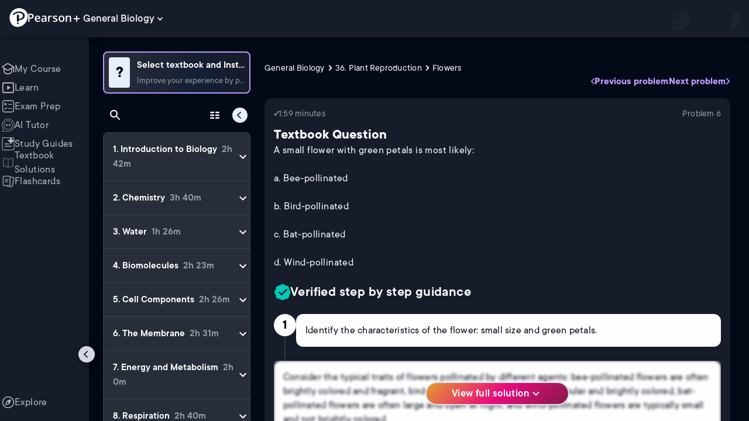

--- FILE ---
content_type: text/html; charset=utf-8
request_url: https://www.pearson.com/channels/biology/asset/27dd123b/a-small-flower-with-green-petals-is-most-likely-a-bee-pollinated-b-bird-pollinat
body_size: 49389
content:
<!DOCTYPE html><html lang="en"><head><meta charSet="utf-8"/><meta property="og:type" content="website"/><meta name="viewport" content="width=device-width, initial-scale=1"/><meta name="theme-color" content="#000000"/><meta property="og:image" content="https://www.pearson.com/channels/channels-logo.jpg"/><meta property="twitter:card" content="summary_large_image"/><meta property="twitter:image" content="https://www.pearson.com/channels/channels-logo.jpg"/><title>A small flower with green petals is most likely:a. Bee-pollinated... | Study Prep in Pearson+</title><meta property="og:title" content="A small flower with green petals is most likely:a. Bee-pollinated... | Study Prep in Pearson+"/><meta property="twitter:title" content="A small flower with green petals is most likely:a. Bee-pollinated... | Study Prep in Pearson+"/><meta name="description" content="A small flower with green petals is most likely:a. Bee-pollinatedb. Bird-pollinatedc. Bat-pollinatedd. Wind-pollinated"/><meta property="og:description" content="A small flower with green petals is most likely:a. Bee-pollinatedb. Bird-pollinatedc. Bat-pollinatedd. Wind-pollinated"/><meta property="twitter:description" content="A small flower with green petals is most likely:a. Bee-pollinatedb. Bird-pollinatedc. Bat-pollinatedd. Wind-pollinated"/><link rel="canonical" href="https://www.pearson.com/channels/biology/asset/27dd123b/a-small-flower-with-green-petals-is-most-likely-a-bee-pollinated-b-bird-pollinat"/><meta property="og:url" content="https://www.pearson.com/channels/biology/asset/27dd123b/a-small-flower-with-green-petals-is-most-likely-a-bee-pollinated-b-bird-pollinat"/><meta property="twitter:url" content="https://www.pearson.com/channels/biology/asset/27dd123b/a-small-flower-with-green-petals-is-most-likely-a-bee-pollinated-b-bird-pollinat"/><meta name="next-head-count" content="16"/><meta name="emotion-insertion-point" content=""/><style data-emotion="mui b6nho2 awgou1 q7mezt 10w9fme r9sqo6 10r7ggg 1g801pg r7k176 t3p1a1 7mxrdu abqyn 15830to 9vd5ud 11fhglq 1sjqd0u xgb323 hf94ok 1cbf1l2 1mpzjuh 1ynaf2a">.mui-b6nho2{background-color:#161c29;color:#fefefe;-webkit-transition:box-shadow 300ms cubic-bezier(0.4, 0, 0.2, 1) 0ms;transition:box-shadow 300ms cubic-bezier(0.4, 0, 0.2, 1) 0ms;box-shadow:var(--Paper-shadow);background-image:var(--Paper-overlay);display:-webkit-box;display:-webkit-flex;display:-ms-flexbox;display:flex;-webkit-flex-direction:column;-ms-flex-direction:column;flex-direction:column;width:100%;box-sizing:border-box;-webkit-flex-shrink:0;-ms-flex-negative:0;flex-shrink:0;position:fixed;z-index:1100;top:0;left:auto;right:0;--AppBar-background:#90caf9;--AppBar-color:rgba(0, 0, 0, 0.87);}@media print{.mui-b6nho2{position:absolute;}}.mui-awgou1{position:relative;display:-webkit-box;display:-webkit-flex;display:-ms-flexbox;display:flex;-webkit-align-items:center;-webkit-box-align:center;-ms-flex-align:center;align-items:center;padding-left:16px;padding-right:16px;min-height:56px;}@media (min-width:600px){.mui-awgou1{padding-left:24px;padding-right:24px;}}@media (min-width:0px){@media (orientation: landscape){.mui-awgou1{min-height:48px;}}}@media (min-width:600px){.mui-awgou1{min-height:64px;}}.mui-q7mezt{-webkit-user-select:none;-moz-user-select:none;-ms-user-select:none;user-select:none;width:1em;height:1em;display:inline-block;-webkit-flex-shrink:0;-ms-flex-negative:0;flex-shrink:0;-webkit-transition:fill 200ms cubic-bezier(0.4, 0, 0.2, 1) 0ms;transition:fill 200ms cubic-bezier(0.4, 0, 0.2, 1) 0ms;fill:currentColor;font-size:1.5rem;}.mui-10w9fme{margin:0;-webkit-flex-shrink:0;-ms-flex-negative:0;flex-shrink:0;border-width:0;border-style:solid;border-color:#2d374a;border-bottom-width:thin;}.mui-r9sqo6{display:-webkit-inline-box;display:-webkit-inline-flex;display:-ms-inline-flexbox;display:inline-flex;-webkit-align-items:center;-webkit-box-align:center;-ms-flex-align:center;align-items:center;-webkit-box-pack:center;-ms-flex-pack:center;-webkit-justify-content:center;justify-content:center;position:relative;box-sizing:border-box;-webkit-tap-highlight-color:transparent;background-color:transparent;outline:0;border:0;margin:0;border-radius:0;padding:0;cursor:pointer;-webkit-user-select:none;-moz-user-select:none;-ms-user-select:none;user-select:none;vertical-align:middle;-moz-appearance:none;-webkit-appearance:none;-webkit-text-decoration:none;text-decoration:none;color:inherit;text-align:center;-webkit-flex:0 0 auto;-ms-flex:0 0 auto;flex:0 0 auto;font-size:1.5rem;padding:8px;border-radius:50%;color:#fff;-webkit-transition:background-color 150ms cubic-bezier(0.4, 0, 0.2, 1) 0ms;transition:background-color 150ms cubic-bezier(0.4, 0, 0.2, 1) 0ms;padding:5px;font-size:1.125rem;}.mui-r9sqo6::-moz-focus-inner{border-style:none;}.mui-r9sqo6.Mui-disabled{pointer-events:none;cursor:default;}@media print{.mui-r9sqo6{-webkit-print-color-adjust:exact;color-adjust:exact;}}.mui-r9sqo6.Mui-disabled{background-color:transparent;color:rgba(255, 255, 255, 0.3);}.mui-r9sqo6.MuiIconButton-loading{color:transparent;}.mui-r9sqo6:hover{background-color:transparent;}.mui-r9sqo6:focus-visible{outline:2px solid var(--Text-darkTheme--Default);outline-offset:2px;}.mui-10r7ggg{list-style:none;margin:0;padding:0;position:relative;-webkit-align-self:stretch;-ms-flex-item-align:stretch;align-self:stretch;box-sizing:border-box;width:100%;background-color:var(--background-dark-theme-bg-level-2);border-radius:8px;border:1px solid var(--Border-darkTheme--border);overflow-x:hidden;}.mui-10r7ggg::-webkit-scrollbar-button{display:none;}.mui-10r7ggg::-webkit-scrollbar{width:8px;}.mui-10r7ggg::-webkit-scrollbar-thumb{width:8px;background:var(--Swatch-Light-900);border-radius:20px;visibility:hidden;}.mui-10r7ggg:hover::-webkit-scrollbar-thumb{visibility:visible;}.mui-1g801pg{display:-webkit-box;display:-webkit-flex;display:-ms-flexbox;display:flex;-webkit-box-pack:start;-ms-flex-pack:start;-webkit-justify-content:flex-start;justify-content:flex-start;-webkit-align-items:center;-webkit-box-align:center;-ms-flex-align:center;align-items:center;position:relative;-webkit-text-decoration:none;text-decoration:none;width:100%;box-sizing:border-box;text-align:left;border-bottom:1px solid #2d374a;-webkit-background-clip:padding-box;background-clip:padding-box;padding-top:12px;padding-bottom:12px;border-color:#2d374a;}.mui-r7k176{display:-webkit-inline-box;display:-webkit-inline-flex;display:-ms-inline-flexbox;display:inline-flex;-webkit-align-items:center;-webkit-box-align:center;-ms-flex-align:center;align-items:center;-webkit-box-pack:center;-ms-flex-pack:center;-webkit-justify-content:center;justify-content:center;position:relative;box-sizing:border-box;-webkit-tap-highlight-color:transparent;background-color:transparent;outline:0;border:0;margin:0;border-radius:0;padding:0;cursor:pointer;-webkit-user-select:none;-moz-user-select:none;-ms-user-select:none;user-select:none;vertical-align:middle;-moz-appearance:none;-webkit-appearance:none;-webkit-text-decoration:none;text-decoration:none;color:inherit;display:-webkit-box;display:-webkit-flex;display:-ms-flexbox;display:flex;-webkit-box-flex:1;-webkit-flex-grow:1;-ms-flex-positive:1;flex-grow:1;-webkit-box-pack:start;-ms-flex-pack:start;-webkit-justify-content:flex-start;justify-content:flex-start;-webkit-align-items:center;-webkit-box-align:center;-ms-flex-align:center;align-items:center;position:relative;-webkit-text-decoration:none;text-decoration:none;min-width:0;box-sizing:border-box;text-align:left;padding-top:8px;padding-bottom:8px;-webkit-transition:background-color 150ms cubic-bezier(0.4, 0, 0.2, 1) 0ms;transition:background-color 150ms cubic-bezier(0.4, 0, 0.2, 1) 0ms;padding:0 0 0 16px!important;}.mui-r7k176::-moz-focus-inner{border-style:none;}.mui-r7k176.Mui-disabled{pointer-events:none;cursor:default;}@media print{.mui-r7k176{-webkit-print-color-adjust:exact;color-adjust:exact;}}.mui-r7k176:hover{-webkit-text-decoration:none;text-decoration:none;background-color:rgba(255, 255, 255, 0.08);}@media (hover: none){.mui-r7k176:hover{background-color:transparent;}}.mui-r7k176.Mui-selected{background-color:rgba(144, 202, 249, 0.16);}.mui-r7k176.Mui-selected.Mui-focusVisible{background-color:rgba(144, 202, 249, 0.28);}.mui-r7k176.Mui-selected:hover{background-color:rgba(144, 202, 249, 0.24);}@media (hover: none){.mui-r7k176.Mui-selected:hover{background-color:rgba(144, 202, 249, 0.16);}}.mui-r7k176.Mui-focusVisible{background-color:rgba(255, 255, 255, 0.12);}.mui-r7k176.Mui-disabled{opacity:0.38;}.mui-r7k176:hover{background-color:transparent;}.mui-r7k176.Mui-selected{background-color:transparent;}.mui-r7k176.Mui-selected:hover{background-color:transparent;}.mui-t3p1a1{-webkit-flex:1 1 auto;-ms-flex:1 1 auto;flex:1 1 auto;min-width:0;margin-top:4px;margin-bottom:4px;}.MuiTypography-root:where(.mui-t3p1a1 .MuiListItemText-primary){display:block;}.MuiTypography-root:where(.mui-t3p1a1 .MuiListItemText-secondary){display:block;}.mui-7mxrdu{display:-webkit-inline-box;display:-webkit-inline-flex;display:-ms-inline-flexbox;display:inline-flex;-webkit-align-items:center;-webkit-box-align:center;-ms-flex-align:center;align-items:center;-webkit-box-pack:center;-ms-flex-pack:center;-webkit-justify-content:center;justify-content:center;position:relative;box-sizing:border-box;-webkit-tap-highlight-color:transparent;background-color:transparent;outline:0;border:0;margin:0;border-radius:0;padding:0;cursor:pointer;-webkit-user-select:none;-moz-user-select:none;-ms-user-select:none;user-select:none;vertical-align:middle;-moz-appearance:none;-webkit-appearance:none;-webkit-text-decoration:none;text-decoration:none;color:inherit;font-family:TT Commons;font-weight:500;font-size:0.875rem;line-height:1.75;text-transform:uppercase;min-width:64px;padding:6px 16px;border:0;border-radius:4px;-webkit-transition:background-color 250ms cubic-bezier(0.4, 0, 0.2, 1) 0ms,box-shadow 250ms cubic-bezier(0.4, 0, 0.2, 1) 0ms,border-color 250ms cubic-bezier(0.4, 0, 0.2, 1) 0ms,color 250ms cubic-bezier(0.4, 0, 0.2, 1) 0ms;transition:background-color 250ms cubic-bezier(0.4, 0, 0.2, 1) 0ms,box-shadow 250ms cubic-bezier(0.4, 0, 0.2, 1) 0ms,border-color 250ms cubic-bezier(0.4, 0, 0.2, 1) 0ms,color 250ms cubic-bezier(0.4, 0, 0.2, 1) 0ms;padding:6px 8px;color:var(--variant-textColor);background-color:var(--variant-textBg);--variant-textColor:#90caf9;--variant-outlinedColor:#90caf9;--variant-outlinedBorder:rgba(144, 202, 249, 0.5);--variant-containedColor:rgba(0, 0, 0, 0.87);--variant-containedBg:#90caf9;padding:4px 5px;font-size:0.8125rem;box-shadow:none;-webkit-transition:background-color 250ms cubic-bezier(0.4, 0, 0.2, 1) 0ms,box-shadow 250ms cubic-bezier(0.4, 0, 0.2, 1) 0ms,border-color 250ms cubic-bezier(0.4, 0, 0.2, 1) 0ms;transition:background-color 250ms cubic-bezier(0.4, 0, 0.2, 1) 0ms,box-shadow 250ms cubic-bezier(0.4, 0, 0.2, 1) 0ms,border-color 250ms cubic-bezier(0.4, 0, 0.2, 1) 0ms;text-transform:none;}.mui-7mxrdu::-moz-focus-inner{border-style:none;}.mui-7mxrdu.Mui-disabled{pointer-events:none;cursor:default;}@media print{.mui-7mxrdu{-webkit-print-color-adjust:exact;color-adjust:exact;}}.mui-7mxrdu:hover{-webkit-text-decoration:none;text-decoration:none;}.mui-7mxrdu.Mui-disabled{color:rgba(255, 255, 255, 0.3);}@media (hover: hover){.mui-7mxrdu:hover{--variant-containedBg:#42a5f5;--variant-textBg:rgba(144, 202, 249, 0.08);--variant-outlinedBorder:#90caf9;--variant-outlinedBg:rgba(144, 202, 249, 0.08);}}.mui-7mxrdu:hover{box-shadow:none;}.mui-7mxrdu.Mui-focusVisible{box-shadow:none;}.mui-7mxrdu:active{box-shadow:none;}.mui-7mxrdu.Mui-disabled{box-shadow:none;}.mui-7mxrdu.MuiButton-loading{color:transparent;}.mui-abqyn{height:0;overflow:hidden;-webkit-transition:height 300ms cubic-bezier(0.4, 0, 0.2, 1) 0ms;transition:height 300ms cubic-bezier(0.4, 0, 0.2, 1) 0ms;visibility:hidden;}.mui-15830to{display:-webkit-box;display:-webkit-flex;display:-ms-flexbox;display:flex;width:100%;}.mui-9vd5ud{width:100%;}.mui-11fhglq{list-style:none;margin:0;padding:0;position:relative;}.mui-1sjqd0u{display:-webkit-box;display:-webkit-flex;display:-ms-flexbox;display:flex;-webkit-box-pack:start;-ms-flex-pack:start;-webkit-justify-content:flex-start;justify-content:flex-start;-webkit-align-items:center;-webkit-box-align:center;-ms-flex-align:center;align-items:center;position:relative;-webkit-text-decoration:none;text-decoration:none;width:100%;box-sizing:border-box;text-align:left;border-bottom:1px solid #2d374a;-webkit-background-clip:padding-box;background-clip:padding-box;padding-top:12px;padding-bottom:12px;border-color:#2d374a;position:relative;}.mui-xgb323{display:-webkit-inline-box;display:-webkit-inline-flex;display:-ms-inline-flexbox;display:inline-flex;-webkit-align-items:center;-webkit-box-align:center;-ms-flex-align:center;align-items:center;-webkit-box-pack:center;-ms-flex-pack:center;-webkit-justify-content:center;justify-content:center;position:relative;box-sizing:border-box;-webkit-tap-highlight-color:transparent;background-color:transparent;outline:0;border:0;margin:0;border-radius:0;padding:0;cursor:pointer;-webkit-user-select:none;-moz-user-select:none;-ms-user-select:none;user-select:none;vertical-align:middle;-moz-appearance:none;-webkit-appearance:none;-webkit-text-decoration:none;text-decoration:none;color:inherit;display:-webkit-box;display:-webkit-flex;display:-ms-flexbox;display:flex;-webkit-box-flex:1;-webkit-flex-grow:1;-ms-flex-positive:1;flex-grow:1;-webkit-box-pack:start;-ms-flex-pack:start;-webkit-justify-content:flex-start;justify-content:flex-start;-webkit-align-items:center;-webkit-box-align:center;-ms-flex-align:center;align-items:center;position:relative;-webkit-text-decoration:none;text-decoration:none;min-width:0;box-sizing:border-box;text-align:left;padding-top:8px;padding-bottom:8px;-webkit-transition:background-color 150ms cubic-bezier(0.4, 0, 0.2, 1) 0ms;transition:background-color 150ms cubic-bezier(0.4, 0, 0.2, 1) 0ms;padding:0px;}.mui-xgb323::-moz-focus-inner{border-style:none;}.mui-xgb323.Mui-disabled{pointer-events:none;cursor:default;}@media print{.mui-xgb323{-webkit-print-color-adjust:exact;color-adjust:exact;}}.mui-xgb323:hover{-webkit-text-decoration:none;text-decoration:none;background-color:rgba(255, 255, 255, 0.08);}@media (hover: none){.mui-xgb323:hover{background-color:transparent;}}.mui-xgb323.Mui-selected{background-color:rgba(144, 202, 249, 0.16);}.mui-xgb323.Mui-selected.Mui-focusVisible{background-color:rgba(144, 202, 249, 0.28);}.mui-xgb323.Mui-selected:hover{background-color:rgba(144, 202, 249, 0.24);}@media (hover: none){.mui-xgb323.Mui-selected:hover{background-color:rgba(144, 202, 249, 0.16);}}.mui-xgb323.Mui-focusVisible{background-color:rgba(255, 255, 255, 0.12);}.mui-xgb323.Mui-disabled{opacity:0.38;}.mui-xgb323:hover{background-color:transparent;}.mui-xgb323.Mui-selected{background-color:transparent;}.mui-xgb323.Mui-selected:hover{background-color:transparent;}.mui-hf94ok{-webkit-flex:1 1 auto;-ms-flex:1 1 auto;flex:1 1 auto;min-width:0;margin-top:4px;margin-bottom:4px;padding-left:56px;padding-left:24px;}.MuiTypography-root:where(.mui-hf94ok .MuiListItemText-primary){display:block;}.MuiTypography-root:where(.mui-hf94ok .MuiListItemText-secondary){display:block;}.mui-1cbf1l2{height:0;overflow:hidden;-webkit-transition:height 300ms cubic-bezier(0.4, 0, 0.2, 1) 0ms;transition:height 300ms cubic-bezier(0.4, 0, 0.2, 1) 0ms;height:auto;overflow:visible;}.mui-1mpzjuh{display:-webkit-inline-box;display:-webkit-inline-flex;display:-ms-inline-flexbox;display:inline-flex;-webkit-align-items:center;-webkit-box-align:center;-ms-flex-align:center;align-items:center;-webkit-box-pack:center;-ms-flex-pack:center;-webkit-justify-content:center;justify-content:center;position:relative;box-sizing:border-box;-webkit-tap-highlight-color:transparent;background-color:transparent;outline:0;border:0;margin:0;border-radius:0;padding:0;cursor:pointer;-webkit-user-select:none;-moz-user-select:none;-ms-user-select:none;user-select:none;vertical-align:middle;-moz-appearance:none;-webkit-appearance:none;-webkit-text-decoration:none;text-decoration:none;color:inherit;text-align:center;-webkit-flex:0 0 auto;-ms-flex:0 0 auto;flex:0 0 auto;font-size:1.5rem;padding:8px;border-radius:50%;color:#fff;-webkit-transition:background-color 150ms cubic-bezier(0.4, 0, 0.2, 1) 0ms;transition:background-color 150ms cubic-bezier(0.4, 0, 0.2, 1) 0ms;padding:12px;font-size:1.75rem;}.mui-1mpzjuh::-moz-focus-inner{border-style:none;}.mui-1mpzjuh.Mui-disabled{pointer-events:none;cursor:default;}@media print{.mui-1mpzjuh{-webkit-print-color-adjust:exact;color-adjust:exact;}}.mui-1mpzjuh.Mui-disabled{background-color:transparent;color:rgba(255, 255, 255, 0.3);}.mui-1mpzjuh.MuiIconButton-loading{color:transparent;}.mui-1mpzjuh:hover{background-color:transparent;}.mui-1mpzjuh:focus-visible{outline:2px solid var(--Text-darkTheme--Default);outline-offset:2px;}.mui-1ynaf2a{display:-webkit-inline-box;display:-webkit-inline-flex;display:-ms-inline-flexbox;display:inline-flex;-webkit-align-items:center;-webkit-box-align:center;-ms-flex-align:center;align-items:center;-webkit-box-pack:center;-ms-flex-pack:center;-webkit-justify-content:center;justify-content:center;position:relative;box-sizing:border-box;-webkit-tap-highlight-color:transparent;background-color:transparent;outline:0;border:0;margin:0;border-radius:0;padding:0;cursor:pointer;-webkit-user-select:none;-moz-user-select:none;-ms-user-select:none;user-select:none;vertical-align:middle;-moz-appearance:none;-webkit-appearance:none;-webkit-text-decoration:none;text-decoration:none;color:inherit;text-align:center;-webkit-flex:0 0 auto;-ms-flex:0 0 auto;flex:0 0 auto;font-size:1.5rem;padding:8px;border-radius:50%;color:#fff;-webkit-transition:background-color 150ms cubic-bezier(0.4, 0, 0.2, 1) 0ms;transition:background-color 150ms cubic-bezier(0.4, 0, 0.2, 1) 0ms;--IconButton-hoverBg:rgba(255, 255, 255, 0.08);padding:12px;font-size:1.75rem;}.mui-1ynaf2a::-moz-focus-inner{border-style:none;}.mui-1ynaf2a.Mui-disabled{pointer-events:none;cursor:default;}@media print{.mui-1ynaf2a{-webkit-print-color-adjust:exact;color-adjust:exact;}}.mui-1ynaf2a:hover{background-color:var(--IconButton-hoverBg);}@media (hover: none){.mui-1ynaf2a:hover{background-color:transparent;}}.mui-1ynaf2a.Mui-disabled{background-color:transparent;color:rgba(255, 255, 255, 0.3);}.mui-1ynaf2a.MuiIconButton-loading{color:transparent;}.mui-1ynaf2a:hover{background-color:transparent;}.mui-1ynaf2a:focus-visible{outline:2px solid var(--Text-darkTheme--Default);outline-offset:2px;}</style><link rel="icon" href="https://www.pearson.com/etc/designs/global-store/pearsonplus/favicon.ico"/><link rel="shortcut icon" href="https://www.pearson.com/etc/designs/global-store/pearsonplus/favicon.ico"/><link rel="apple-touch-icon" href="/logo192.png"/><link rel="preload" as="script" href="https://www.pearson.com/assets/0bb383db49167f794e266452faa1fa11422373f0727"/><link rel="preload" href="https://static.studychannel.pearsonprd.tech/fonts/tt-commons.css" as="style"/><link rel="stylesheet" href="https://static.studychannel.pearsonprd.tech/fonts/tt-commons.css"/><link rel="preload" href="/channels/_next/static/css/662d22eba9c66389.css" as="style"/><link rel="stylesheet" href="/channels/_next/static/css/662d22eba9c66389.css" data-n-g=""/><link rel="preload" href="/channels/_next/static/css/b4813fa38d5a3705.css" as="style"/><link rel="stylesheet" href="/channels/_next/static/css/b4813fa38d5a3705.css" data-n-p=""/><link rel="preload" href="/channels/_next/static/css/105a4832be464467.css" as="style"/><link rel="stylesheet" href="/channels/_next/static/css/105a4832be464467.css" data-n-p=""/><link rel="preload" href="/channels/_next/static/css/df940a474ef8b496.css" as="style"/><link rel="stylesheet" href="/channels/_next/static/css/df940a474ef8b496.css" data-n-p=""/><link rel="preload" href="/channels/_next/static/css/6f2892d9fd7fd495.css" as="style"/><link rel="stylesheet" href="/channels/_next/static/css/6f2892d9fd7fd495.css" data-n-p=""/><link rel="preload" href="/channels/_next/static/css/5fb82a48424bfd07.css" as="style"/><link rel="stylesheet" href="/channels/_next/static/css/5fb82a48424bfd07.css" data-n-p=""/><link rel="preload" href="/channels/_next/static/css/61839992a7bf61df.css" as="style"/><link rel="stylesheet" href="/channels/_next/static/css/61839992a7bf61df.css" data-n-p=""/><noscript data-n-css=""></noscript><script type="text/javascript" src="https://www.pearson.com/assets/0bb383db49167f794e266452faa1fa11422373f0727"  ></script><script defer="" nomodule="" src="/channels/_next/static/chunks/polyfills-42372ed130431b0a.js"></script><script src="/channels/_next/static/chunks/webpack-10f55f2c68d1c88e.js" defer=""></script><script src="/channels/_next/static/chunks/framework-945b357d4a851f4b.js" defer=""></script><script src="/channels/_next/static/chunks/main-1da665e70e46b984.js" defer=""></script><script src="/channels/_next/static/chunks/pages/_app-4a3b19b4e6b044e0.js" defer=""></script><script src="/channels/_next/static/chunks/9353-8825306d3ae48c9f.js" defer=""></script><script src="/channels/_next/static/chunks/2812-f0f928770d9a2379.js" defer=""></script><script src="/channels/_next/static/chunks/2515-f5152e1069ade688.js" defer=""></script><script src="/channels/_next/static/chunks/1218-2c9e2d50d557f6c9.js" defer=""></script><script src="/channels/_next/static/chunks/9470-503b15789f1f9275.js" defer=""></script><script src="/channels/_next/static/chunks/3075-a52312b495f38e1c.js" defer=""></script><script src="/channels/_next/static/chunks/4859-0c0a5402c9c8cf40.js" defer=""></script><script src="/channels/_next/static/chunks/8738-1d90454d6c3295da.js" defer=""></script><script src="/channels/_next/static/chunks/6009-ec61950aa933d873.js" defer=""></script><script src="/channels/_next/static/chunks/4496-c861fcdcf53199ab.js" defer=""></script><script src="/channels/_next/static/chunks/7817-33490e0da84b2242.js" defer=""></script><script src="/channels/_next/static/chunks/5977-8dab3b1a1ad109e5.js" defer=""></script><script src="/channels/_next/static/chunks/6444-de6e877378585d07.js" defer=""></script><script src="/channels/_next/static/chunks/3861-c6bae2b8b168a39a.js" defer=""></script><script src="/channels/_next/static/chunks/7921-2de4528359360c00.js" defer=""></script><script src="/channels/_next/static/chunks/4956-aed7239f855eb643.js" defer=""></script><script src="/channels/_next/static/chunks/2092-38bc2d4b480fb476.js" defer=""></script><script src="/channels/_next/static/chunks/5395-a93bd3b092c20e48.js" defer=""></script><script src="/channels/_next/static/chunks/2022-529fdfcec290c7f5.js" defer=""></script><script src="/channels/_next/static/chunks/7938-6e8113018c05a593.js" defer=""></script><script src="/channels/_next/static/chunks/pages/%5BcourseId%5D/asset/%5BassetId%5D/%5BassetName%5D-b4e5d102564ef98b.js" defer=""></script><script src="/channels/_next/static/Ukv5DBzTkhenZkVo55s80/_buildManifest.js" defer=""></script><script src="/channels/_next/static/Ukv5DBzTkhenZkVo55s80/_ssgManifest.js" defer=""></script>
                              <script>!function(e){var n="https://s.go-mpulse.net/boomerang/";if("False"=="True")e.BOOMR_config=e.BOOMR_config||{},e.BOOMR_config.PageParams=e.BOOMR_config.PageParams||{},e.BOOMR_config.PageParams.pci=!0,n="https://s2.go-mpulse.net/boomerang/";if(window.BOOMR_API_key="XCNNJ-G8PCV-U855W-LP259-ULUSU",function(){function e(){if(!r){var e=document.createElement("script");e.id="boomr-scr-as",e.src=window.BOOMR.url,e.async=!0,o.appendChild(e),r=!0}}function t(e){r=!0;var n,t,a,i,d=document,O=window;if(window.BOOMR.snippetMethod=e?"if":"i",t=function(e,n){var t=d.createElement("script");t.id=n||"boomr-if-as",t.src=window.BOOMR.url,BOOMR_lstart=(new Date).getTime(),e=e||d.body,e.appendChild(t)},!window.addEventListener&&window.attachEvent&&navigator.userAgent.match(/MSIE [67]\./))return window.BOOMR.snippetMethod="s",void t(o,"boomr-async");a=document.createElement("IFRAME"),a.src="about:blank",a.title="",a.role="presentation",a.loading="eager",i=(a.frameElement||a).style,i.width=0,i.height=0,i.border=0,i.display="none",o.appendChild(a);try{O=a.contentWindow,d=O.document.open()}catch(_){n=document.domain,a.src="javascript:var d=document.open();d.domain='"+n+"';void 0;",O=a.contentWindow,d=O.document.open()}if(n)d._boomrl=function(){this.domain=n,t()},d.write("<bo"+"dy onload='document._boomrl();'>");else if(O._boomrl=function(){t()},O.addEventListener)O.addEventListener("load",O._boomrl,!1);else if(O.attachEvent)O.attachEvent("onload",O._boomrl);d.close()}function a(e){window.BOOMR_onload=e&&e.timeStamp||(new Date).getTime()}if(!window.BOOMR||!window.BOOMR.version&&!window.BOOMR.snippetExecuted){window.BOOMR=window.BOOMR||{},window.BOOMR.snippetStart=(new Date).getTime(),window.BOOMR.snippetExecuted=!0,window.BOOMR.snippetVersion=14,window.BOOMR.url=n+"XCNNJ-G8PCV-U855W-LP259-ULUSU";var i=document.currentScript||document.getElementsByTagName("script")[0],o=i.parentNode,r=!1,d=document.createElement("link");if(d.relList&&"function"==typeof d.relList.supports&&d.relList.supports("preload")&&"as"in d)window.BOOMR.snippetMethod="p",d.href=window.BOOMR.url,d.rel="preload",d.as="script",d.addEventListener("load",e),d.addEventListener("error",function(){t(!0)}),setTimeout(function(){if(!r)t(!0)},3e3),BOOMR_lstart=(new Date).getTime(),o.appendChild(d);else t(!1);if(window.addEventListener)window.addEventListener("load",a,!1);else if(window.attachEvent)window.attachEvent("onload",a)}}(),"".length>0)if(e&&"performance"in e&&e.performance&&"function"==typeof e.performance.setResourceTimingBufferSize)e.performance.setResourceTimingBufferSize();!function(){if(BOOMR=e.BOOMR||{},BOOMR.plugins=BOOMR.plugins||{},!BOOMR.plugins.AK){var n=""=="true"?1:0,t="",a="clmphwqxezglg2llod6a-f-766a541fd-clientnsv4-s.akamaihd.net",i="false"=="true"?2:1,o={"ak.v":"39","ak.cp":"1904824","ak.ai":parseInt("503985",10),"ak.ol":"0","ak.cr":8,"ak.ipv":4,"ak.proto":"h2","ak.rid":"da32988","ak.r":45721,"ak.a2":n,"ak.m":"x","ak.n":"essl","ak.bpcip":"18.216.243.0","ak.cport":34688,"ak.gh":"23.33.25.6","ak.quicv":"","ak.tlsv":"tls1.3","ak.0rtt":"","ak.0rtt.ed":"","ak.csrc":"-","ak.acc":"","ak.t":"1768648956","ak.ak":"hOBiQwZUYzCg5VSAfCLimQ==jMJpoFl5nf2jiCmK+wZyxgF3G5JNi8VyanVPw9HLhHDKgAW4IfwEdfvfjzk8yws8/7jMFdtJ7LaqS6CLnZJpFBuv9K0nS9U74apm2MQ8N+dOs6uwBAbuc/HLF8J6/2jOqYlQskOJcTh7bZhHK7lWWUz4QNLPeS62LcT7fv41LMmV/Wq1RQpYk2iJh8mE3+CR5+1tCtNU2dgKV4jkwGMdLeAQOBR4L7fy7Cxd5do0SUKhc+/4pZsmASjFoKg2u/pVhY4BDHGoH+uXu3e3YeqZqD6THRaHAUeC6FgxB3F/EtIIpjYuyjbEQwCsf52DTTbZECTfCdq/Lot8IuNFQBGWUjgw268ZswKfBexIkL6Np6PsB/61rHEG9ir6nTHFe484hVTtAdY9mdR3+qqa957ck5bliI6hqQPX7T6kEyTT8UU=","ak.pv":"177","ak.dpoabenc":"","ak.tf":i};if(""!==t)o["ak.ruds"]=t;var r={i:!1,av:function(n){var t="http.initiator";if(n&&(!n[t]||"spa_hard"===n[t]))o["ak.feo"]=void 0!==e.aFeoApplied?1:0,BOOMR.addVar(o)},rv:function(){var e=["ak.bpcip","ak.cport","ak.cr","ak.csrc","ak.gh","ak.ipv","ak.m","ak.n","ak.ol","ak.proto","ak.quicv","ak.tlsv","ak.0rtt","ak.0rtt.ed","ak.r","ak.acc","ak.t","ak.tf"];BOOMR.removeVar(e)}};BOOMR.plugins.AK={akVars:o,akDNSPreFetchDomain:a,init:function(){if(!r.i){var e=BOOMR.subscribe;e("before_beacon",r.av,null,null),e("onbeacon",r.rv,null,null),r.i=!0}return this},is_complete:function(){return!0}}}}()}(window);</script></head><body class="study-theme-dark"><div id="__next"><div id="root"><a class="PUOR6p" href="#main-content-starts">Skip to main content</a><div class="S_xlzd"><header class="MuiPaper-root MuiPaper-elevation MuiPaper-elevation4 MuiAppBar-root MuiAppBar-colorPrimary MuiAppBar-positionFixed _9lQJQ_ mui-fixed mui-b6nho2" id="mainHeader" style="--Paper-shadow:0px 2px 4px -1px rgba(0,0,0,0.2),0px 4px 5px 0px rgba(0,0,0,0.14),0px 1px 10px 0px rgba(0,0,0,0.12);--Paper-overlay:linear-gradient(rgba(255, 255, 255, 0.092), rgba(255, 255, 255, 0.092))"><div class="MuiToolbar-root MuiToolbar-gutters MuiToolbar-regular v_I_em mui-awgou1"><div><a href="https://www.pearson.com/en-us/pearsonplus.html" class="w9JKWE" tabindex="0" role="button"><img src="/channels/images/PearsonLogo.svg" class="WN5pdq" alt="Pearson+ Logo" width="32" height="32"/><img role="presentation" src="/channels/images/PearsonLogoText.svg" class="RKsB3s" alt="Pearson+ Logo" width="88" height="18"/></a></div><button id=":R16al3l96:" class="gdM_Ks" aria-expanded="false" aria-controls="channelsModal"><p class="aVkELG">General Biology</p><svg class="MuiSvgIcon-root MuiSvgIcon-fontSizeMedium _4PuOGb mui-q7mezt" focusable="false" aria-hidden="true" viewBox="0 0 24 24"><path d="M7.41 8.59 12 13.17l4.59-4.58L18 10l-6 6-6-6z"></path></svg></button><div class="ZPRem8"><div class="JRTxfl"><div class="ZeKf_n vDS8QF"><div class="S0a0BQ" style="width:100%;height:100%"><span></span></div></div><div class="ZeKf_n"><div class="S0a0BQ" style="width:100%;height:100%"><span></span></div></div></div></div></div></header><div class="mL_aZ_"><div style="top:58px" class="IHblgN"><nav aria-label="channel" class="K2kWMu"><div role="list" class="V4mDev"><span role="listitem" class="_7BFWe2" data-coachmark="{&quot;position&quot;:&quot;bottom&quot;,&quot;offset&quot;:[0,10],&quot;step&quot;:1,&quot;label&quot;:&quot;My Course&quot;,&quot;text&quot;:&quot;Create a personalized study plan and get recommended content.&quot;}"><a class="vUU_gl" href="/channels/biology"><span>My Course</span></a></span><span role="listitem" class="_7BFWe2" data-coachmark="{&quot;position&quot;:&quot;bottom&quot;,&quot;offset&quot;:[0,10],&quot;step&quot;:2,&quot;label&quot;:&quot;Learn&quot;,&quot;text&quot;:&quot;Watch bite-sized video lessons by world-class instructors.&quot;}"><a class="vUU_gl" href="/channels/biology/learn/jason/introduction-to-biology/introduction-to-biology-Bio-1"><span>Learn</span></a></span><span role="listitem" class="_7BFWe2" data-coachmark="{&quot;position&quot;:&quot;bottom&quot;,&quot;offset&quot;:[0,10],&quot;step&quot;:3,&quot;label&quot;:&quot;Exam Prep&quot;,&quot;text&quot;:&quot;Prepare for your exams with custom practice sets.&quot;}"><a class="vUU_gl" href="/channels/biology/exam-prep"><span>Exam Prep</span></a></span><span role="listitem" class="_7BFWe2" data-coachmark="{&quot;position&quot;:&quot;bottom&quot;,&quot;offset&quot;:[0,10],&quot;step&quot;:4,&quot;label&quot;:&quot;AI Tutor&quot;,&quot;text&quot;:&quot;Get unstuck with our trusted AI tutor.&quot;}"><a class="vUU_gl" href="/channels/biology/ai-tutor"><span>AI Tutor</span></a></span><span role="listitem" class="_7BFWe2" data-coachmark="{&quot;position&quot;:&quot;bottom&quot;,&quot;offset&quot;:[0,10],&quot;step&quot;:5,&quot;label&quot;:&quot;Study Guides&quot;,&quot;text&quot;:&quot;Transform your notes into study guides, flashcards, and practice problems.&quot;}"><a class="vUU_gl" href="/channels/biology/study-guides"><span>Study Guides</span></a></span><span role="listitem" class="_7BFWe2"><a class="vUU_gl" href="/channels/biology/textbook-solutions"><span>Textbook Solutions</span></a></span><span role="listitem" class="_7BFWe2"><a class="vUU_gl" href="/channels/biology/flashcards"><span>Flashcards</span></a></span><span role="listitem" class="_7BFWe2"><a class="vUU_gl" href="/channels/biology/explore/introduction-to-biology/introduction-to-biology-Bio-1"><span>Explore</span></a></span><div aria-hidden="true" class="_3TfBic"></div></div></nav></div><div class="_9bHcpc"><nav aria-label="channel"><ul class="_51oDmM"><li class="_5AKkCe"><a class="P_CdIR" data-coachmark="{&quot;position&quot;:&quot;right&quot;,&quot;offset&quot;:[10,0],&quot;step&quot;:1,&quot;label&quot;:&quot;My Course&quot;,&quot;text&quot;:&quot;Create a personalized study plan and get recommended content.&quot;}" href="/channels/biology"><div class="_5qo0Fy"></div><div class="_2a6qYG" aria-label=""><img alt="" src="/channels/images/navigation/myCourseOutline.svg" height="22" width="22"/></div><span class="k78nyG">My Course</span></a></li><li class="MuiDivider-root MuiDivider-fullWidth _5AKkCe FU9xbf mui-10w9fme" role="none"></li><li class="_5AKkCe"><a class="P_CdIR" data-coachmark="{&quot;position&quot;:&quot;right&quot;,&quot;offset&quot;:[10,0],&quot;step&quot;:2,&quot;label&quot;:&quot;Learn&quot;,&quot;text&quot;:&quot;Watch bite-sized video lessons by world-class instructors.&quot;}" href="/channels/biology/learn/jason/introduction-to-biology/introduction-to-biology-Bio-1"><div class="_5qo0Fy"></div><div class="_2a6qYG" aria-label=""><img alt="" src="/channels/images/navigation/learnOutline.svg" height="22" width="22"/></div><span class="k78nyG">Learn</span></a></li><li class="_5AKkCe"><a class="P_CdIR" data-coachmark="{&quot;position&quot;:&quot;right&quot;,&quot;offset&quot;:[10,0],&quot;step&quot;:3,&quot;label&quot;:&quot;Exam Prep&quot;,&quot;text&quot;:&quot;Prepare for your exams with custom practice sets.&quot;}" href="/channels/biology/exam-prep"><div class="_5qo0Fy"></div><div class="_2a6qYG" aria-label=""><img alt="" src="/channels/images/navigation/examPrepOutline.svg" height="22" width="22"/></div><span class="k78nyG">Exam Prep</span></a></li><li class="_5AKkCe"><a class="P_CdIR" data-coachmark="{&quot;position&quot;:&quot;right&quot;,&quot;offset&quot;:[10,0],&quot;step&quot;:4,&quot;label&quot;:&quot;AI Tutor&quot;,&quot;text&quot;:&quot;Get unstuck with our trusted AI tutor.&quot;}" href="/channels/biology/ai-tutor"><div class="_5qo0Fy"></div><div class="_2a6qYG" aria-label=""><img alt="" src="/channels/images/navigation/hwHelpOutline.svg" height="22" width="22"/></div><span class="k78nyG">AI Tutor</span></a></li><li class="_5AKkCe"><a class="P_CdIR" data-coachmark="{&quot;position&quot;:&quot;right&quot;,&quot;offset&quot;:[10,0],&quot;step&quot;:5,&quot;label&quot;:&quot;Study Guides&quot;,&quot;text&quot;:&quot;Transform your notes into study guides, flashcards, and practice problems.&quot;}" href="/channels/biology/study-guides"><div class="_5qo0Fy"></div><div class="_2a6qYG" aria-label=""><img alt="" src="/channels/images/navigation/studyGuidesOutline.svg" height="22" width="22"/></div><span class="k78nyG">Study Guides</span></a></li><li class="_5AKkCe"><a class="P_CdIR" href="/channels/biology/textbook-solutions"><div class="_5qo0Fy"></div><div class="_2a6qYG" aria-label=""><img alt="" src="/channels/images/navigation/textbookSolutionsOutlined.svg" height="22" width="22"/></div><span class="k78nyG">Textbook Solutions</span></a></li><li class="_5AKkCe"><a class="P_CdIR" href="/channels/biology/flashcards"><div class="_5qo0Fy"></div><div class="_2a6qYG" aria-label=""><img alt="" src="/channels/images/navigation/flashcardsOutline.svg" height="22" width="22"/></div><span class="k78nyG">Flashcards</span></a></li><li class="MuiDivider-root MuiDivider-fullWidth _5AKkCe FU9xbf mui-10w9fme" role="none"></li><li class="_5AKkCe FPETun"><a class="P_CdIR" href="/channels/biology/explore/introduction-to-biology/introduction-to-biology-Bio-1"><div class="_5qo0Fy"></div><div class="_2a6qYG" aria-label=""><img alt="" src="/channels/images/navigation/exploreOutline.svg" height="22" width="22"/></div><span class="k78nyG">Explore</span></a></li></ul></nav><button class="MuiButtonBase-root MuiIconButton-root MuiIconButton-sizeSmall LOCt6o mui-r9sqo6" tabindex="0" type="button" aria-label="Hide navigation"><img src="/channels/images/navigation/collapseTOC.svg" alt="" width="18" height="18"/></button></div><div id="course-content-wrapper-id" class="pgk82m"><div class="KEaPyn"><div style="display:contents" data-a11y-owner="" data-a11y-owner-root-link=":R9jl96:-owner-state-owner-root" data-a11y-owner-root=":R9jl96:-owner-state-owner-root"><main id="main-content-starts"><div class="TpnSq9"><div class="k_2zu_"><div role="navigation" aria-labelledby=":R3pjl96:" class="vgBHcF"><div id="enrollment-cta-container" class="spmj5S"><div class="MLAyKF"><button type="button" class="wx_lJz" aria-describedby=":R2jpjl96:"><div class="_2mj4Qt">?</div><div class="jPqi12"><span class="evZoBg">Select textbook and Institution</span><p aria-hidden="true" id=":R2jpjl96:" class="VBhMg7" aria-label="Improve your experience by picking them">Improve your experience by picking them</p></div></button></div></div><div class="TZ1E1a"><div class="WWiYz1"><span id=":R3pjl96:" class="jYFpyL">Table of contents</span><div role="search" aria-label="Table of contents"><button class="MuiButtonBase-root MuiIconButton-root MuiIconButton-sizeSmall VYV9Jq mui-r9sqo6" tabindex="0" type="button" aria-label="Search in the table of contents"><svg class="MuiSvgIcon-root MuiSvgIcon-fontSizeMedium Z74YDX mui-q7mezt" focusable="false" aria-hidden="true" viewBox="0 0 24 24"><path d="M15.5 14h-.79l-.28-.27C15.41 12.59 16 11.11 16 9.5 16 5.91 13.09 3 9.5 3S3 5.91 3 9.5 5.91 16 9.5 16c1.61 0 3.09-.59 4.23-1.57l.27.28v.79l5 4.99L20.49 19zm-6 0C7.01 14 5 11.99 5 9.5S7.01 5 9.5 5 14 7.01 14 9.5 11.99 14 9.5 14"></path></svg></button></div><div><button class="MuiButtonBase-root MuiIconButton-root MuiIconButton-sizeSmall vWd8R_ mui-r9sqo6" tabindex="0" type="button" aria-label="Table of contents" aria-haspopup="dialog"><img alt="" src="/channels/images/TableOfContents.svg" width="32" height="32"/></button><span class="lmvWS_"><button class="MuiButtonBase-root MuiIconButton-root MuiIconButton-sizeSmall RdE9vR mui-r9sqo6" tabindex="0" type="button" aria-label="Hide table of content"><img alt="" src="/channels/images/navigation/collapseTOC.svg" class="xOMMiY" width="18" height="18"/></button></span></div><div class="fHO2t9"><div aria-live="polite"><span></span></div></div></div></div><div class="cecjNj"><div class="ZcO5Ok"><a class="PUOR6p" href="#guided-main-content-starts">Skip topic navigation</a></div></div><ul class="MuiList-root mui-10r7ggg" aria-label="Course chapters"><li class="MuiListItem-root MuiListItem-divider NCgY3E mui-1g801pg"><div class="MuiButtonBase-root MuiListItemButton-root MuiListItemButton-root mui-r7k176" tabindex="0" role="button" aria-expanded="false" aria-controls=":Rqfjpjl96:"><div class="MuiListItemText-root mui-t3p1a1"><div class="C8heh4"><div><div><span>1. Introduction to Biology</span><span aria-label="approx duration: 2h 42min" class="stVea0">2h 42m</span></div><div hidden=""><button class="MuiButtonBase-root MuiButton-root MuiButton-text MuiButton-textPrimary MuiButton-sizeSmall MuiButton-textSizeSmall MuiButton-colorPrimary MuiButton-disableElevation MuiButton-root MuiButton-text MuiButton-textPrimary MuiButton-sizeSmall MuiButton-textSizeSmall MuiButton-colorPrimary MuiButton-disableElevation n62TL9 mui-7mxrdu" tabindex="0" type="button" id=":Rqfjpjl96H1:">Chapter worksheet<img class="eCVPU_" src="/channels/images/primaryDownloadIcon.svg" alt=""/><img class="_3_aoI5" src="/channels/images/primaryDownloadIconHover.svg" alt=""/></button></div></div><svg class="MuiSvgIcon-root MuiSvgIcon-fontSizeMedium mui-q7mezt" focusable="false" aria-hidden="true" viewBox="0 0 24 24"><path d="M16.59 8.59 12 13.17 7.41 8.59 6 10l6 6 6-6z"></path></svg></div></div></div><div aria-owns=":Rqfjpjl96H1: :Rqfjpjl96H2:"></div></li><div style="min-height:0px" class="MuiCollapse-root MuiCollapse-vertical MuiCollapse-hidden mui-abqyn"><div class="MuiCollapse-wrapper MuiCollapse-vertical mui-15830to"><div class="MuiCollapse-wrapperInner MuiCollapse-vertical mui-9vd5ud"><ul class="MuiList-root zR8RVK mui-11fhglq" aria-label="1. Introduction to Biology chapter topics" id=":Rqfjpjl96:"><li class="MuiListItem-root MuiListItem-divider oWIqzb mui-1sjqd0u"><a class="MuiButtonBase-root MuiListItemButton-root MuiListItemButton-root mui-xgb323" tabindex="0" role="link" aria-current="false" href="/channels/biology/learn/jason/introduction-to-biology/introduction-to-biology-Bio-1"><div class="MuiListItemText-root MuiListItemText-inset mui-hf94ok"><div><div class="Kel19U">Introduction to Biology</div><span aria-label="approx duration: 9min" class="CSu3yz">9m</span></div></div></a></li><span aria-owns=":Rdal0qfjpjl96:"></span><li class="MuiListItem-root MuiListItem-divider oWIqzb mui-1sjqd0u"><a class="MuiButtonBase-root MuiListItemButton-root MuiListItemButton-root mui-xgb323" tabindex="0" role="link" aria-current="false" href="/channels/biology/learn/jason/introduction-to-biology/characteristics-of-life-Bio-1"><div class="MuiListItemText-root MuiListItemText-inset mui-hf94ok"><div><div class="Kel19U">Characteristics of Life</div><span aria-label="approx duration: 12min" class="CSu3yz">12m</span></div></div></a></li><span aria-owns=":Rlal0qfjpjl96:"></span><li class="MuiListItem-root MuiListItem-divider oWIqzb mui-1sjqd0u"><a class="MuiButtonBase-root MuiListItemButton-root MuiListItemButton-root mui-xgb323" tabindex="0" role="link" aria-current="false" href="/channels/biology/learn/jason/introduction-to-biology/life-s-organizational-hierarchy-Bio-1"><div class="MuiListItemText-root MuiListItemText-inset mui-hf94ok"><div><div class="Kel19U">Life&#x27;s Organizational Hierarchy</div><span aria-label="approx duration: 27min" class="CSu3yz">27m</span></div></div></a></li><span aria-owns=":Rtal0qfjpjl96:"></span><li class="MuiListItem-root MuiListItem-divider oWIqzb mui-1sjqd0u"><a class="MuiButtonBase-root MuiListItemButton-root MuiListItemButton-root mui-xgb323" tabindex="0" role="link" aria-current="false" href="/channels/biology/learn/jason/introduction-to-biology/natural-selection-and%20evolution-Bio-1"><div class="MuiListItemText-root MuiListItemText-inset mui-hf94ok"><div><div class="Kel19U">Natural Selection and Evolution</div><span aria-label="approx duration: 26min" class="CSu3yz">26m</span></div></div></a></li><span aria-owns=":R15al0qfjpjl96:"></span><li class="MuiListItem-root MuiListItem-divider oWIqzb mui-1sjqd0u"><a class="MuiButtonBase-root MuiListItemButton-root MuiListItemButton-root mui-xgb323" tabindex="0" role="link" aria-current="false" href="/channels/biology/learn/jason/introduction-to-biology/introduction-to-taxonomy-Bio-1"><div class="MuiListItemText-root MuiListItemText-inset mui-hf94ok"><div><div class="Kel19U">Introduction to Taxonomy</div><span aria-label="approx duration: 26min" class="CSu3yz">26m</span></div></div></a></li><span aria-owns=":R1dal0qfjpjl96:"></span><li class="MuiListItem-root MuiListItem-divider oWIqzb mui-1sjqd0u"><a class="MuiButtonBase-root MuiListItemButton-root MuiListItemButton-root mui-xgb323" tabindex="0" role="link" aria-current="false" href="/channels/biology/learn/jason/introduction-to-biology/scientific-method-Bio-1"><div class="MuiListItemText-root MuiListItemText-inset mui-hf94ok"><div><div class="Kel19U">Scientific Method</div><span aria-label="approx duration: 27min" class="CSu3yz">27m</span></div></div></a></li><span aria-owns=":R1lal0qfjpjl96:"></span><li class="MuiListItem-root MuiListItem-divider oWIqzb mui-1sjqd0u"><a class="MuiButtonBase-root MuiListItemButton-root MuiListItemButton-root mui-xgb323" tabindex="0" role="link" aria-current="false" href="/channels/biology/learn/jason/introduction-to-biology/experimental-design-Bio-1"><div class="MuiListItemText-root MuiListItemText-inset mui-hf94ok"><div><div class="Kel19U">Experimental Design</div><span aria-label="approx duration: 30min" class="CSu3yz">30m</span></div></div></a></li><span aria-owns=":R1tal0qfjpjl96:"></span></ul></div></div></div><li class="MuiListItem-root MuiListItem-divider NCgY3E mui-1g801pg"><div class="MuiButtonBase-root MuiListItemButton-root MuiListItemButton-root mui-r7k176" tabindex="0" role="button" aria-expanded="false" aria-controls=":R1afjpjl96:"><div class="MuiListItemText-root mui-t3p1a1"><div class="C8heh4"><div><div><span>2. Chemistry</span><span aria-label="approx duration: 3h 40min" class="stVea0">3h 40m</span></div><div hidden=""><button class="MuiButtonBase-root MuiButton-root MuiButton-text MuiButton-textPrimary MuiButton-sizeSmall MuiButton-textSizeSmall MuiButton-colorPrimary MuiButton-disableElevation MuiButton-root MuiButton-text MuiButton-textPrimary MuiButton-sizeSmall MuiButton-textSizeSmall MuiButton-colorPrimary MuiButton-disableElevation n62TL9 mui-7mxrdu" tabindex="0" type="button" id=":R1afjpjl96H1:">Chapter worksheet<img class="eCVPU_" src="/channels/images/primaryDownloadIcon.svg" alt=""/><img class="_3_aoI5" src="/channels/images/primaryDownloadIconHover.svg" alt=""/></button></div></div><svg class="MuiSvgIcon-root MuiSvgIcon-fontSizeMedium mui-q7mezt" focusable="false" aria-hidden="true" viewBox="0 0 24 24"><path d="M16.59 8.59 12 13.17 7.41 8.59 6 10l6 6 6-6z"></path></svg></div></div></div><div aria-owns=":R1afjpjl96H1: :R1afjpjl96H2:"></div></li><div style="min-height:0px" class="MuiCollapse-root MuiCollapse-vertical MuiCollapse-hidden mui-abqyn"><div class="MuiCollapse-wrapper MuiCollapse-vertical mui-15830to"><div class="MuiCollapse-wrapperInner MuiCollapse-vertical mui-9vd5ud"><ul class="MuiList-root zR8RVK mui-11fhglq" aria-label="2. Chemistry chapter topics" id=":R1afjpjl96:"><li class="MuiListItem-root MuiListItem-divider oWIqzb mui-1sjqd0u"><a class="MuiButtonBase-root MuiListItemButton-root MuiListItemButton-root mui-xgb323" tabindex="0" role="link" aria-current="false" href="/channels/biology/learn/jason/chemistry/atoms-smallest-unit-of-matter-Bio-1"><div class="MuiListItemText-root MuiListItemText-inset mui-hf94ok"><div><div class="Kel19U">Atoms- Smallest Unit of Matter</div><span aria-label="approx duration: 57min" class="CSu3yz">57m</span></div></div></a></li><span aria-owns=":Rdal1afjpjl96:"></span><li class="MuiListItem-root MuiListItem-divider oWIqzb mui-1sjqd0u"><a class="MuiButtonBase-root MuiListItemButton-root MuiListItemButton-root mui-xgb323" tabindex="0" role="link" aria-current="false" href="/channels/biology/learn/jason/chemistry/isotopes-Bio-1"><div class="MuiListItemText-root MuiListItemText-inset mui-hf94ok"><div><div class="Kel19U">Isotopes</div><span aria-label="approx duration: 39min" class="CSu3yz">39m</span></div></div></a></li><span aria-owns=":Rlal1afjpjl96:"></span><li class="MuiListItem-root MuiListItem-divider oWIqzb mui-1sjqd0u"><a class="MuiButtonBase-root MuiListItemButton-root MuiListItemButton-root mui-xgb323" tabindex="0" role="link" aria-current="false" href="/channels/biology/learn/jason/chemistry/introduction-to-chemical-bonding-Bio-1"><div class="MuiListItemText-root MuiListItemText-inset mui-hf94ok"><div><div class="Kel19U">Introduction to Chemical Bonding</div><span aria-label="approx duration: 21min" class="CSu3yz">21m</span></div></div></a></li><span aria-owns=":Rtal1afjpjl96:"></span><li class="MuiListItem-root MuiListItem-divider oWIqzb mui-1sjqd0u"><a class="MuiButtonBase-root MuiListItemButton-root MuiListItemButton-root mui-xgb323" tabindex="0" role="link" aria-current="false" href="/channels/biology/learn/jason/chemistry/covalent-bonds-Bio-1"><div class="MuiListItemText-root MuiListItemText-inset mui-hf94ok"><div><div class="Kel19U">Covalent Bonds</div><span aria-label="approx duration: 40min" class="CSu3yz">40m</span></div></div></a></li><span aria-owns=":R15al1afjpjl96:"></span><li class="MuiListItem-root MuiListItem-divider oWIqzb mui-1sjqd0u"><a class="MuiButtonBase-root MuiListItemButton-root MuiListItemButton-root mui-xgb323" tabindex="0" role="link" aria-current="false" href="/channels/biology/learn/jason/chemistry/noncovalent-bonds-Bio-1"><div class="MuiListItemText-root MuiListItemText-inset mui-hf94ok"><div><div class="Kel19U">Noncovalent Bonds</div><span aria-label="approx duration: 5min" class="CSu3yz">5m</span></div></div></a></li><span aria-owns=":R1dal1afjpjl96:"></span><li class="MuiListItem-root MuiListItem-divider oWIqzb mui-1sjqd0u"><a class="MuiButtonBase-root MuiListItemButton-root MuiListItemButton-root mui-xgb323" tabindex="0" role="link" aria-current="false" href="/channels/biology/learn/jason/chemistry/ionic-bonding-Bio-1"><div class="MuiListItemText-root MuiListItemText-inset mui-hf94ok"><div><div class="Kel19U">Ionic Bonding</div><span aria-label="approx duration: 37min" class="CSu3yz">37m</span></div></div></a></li><span aria-owns=":R1lal1afjpjl96:"></span><li class="MuiListItem-root MuiListItem-divider oWIqzb mui-1sjqd0u"><a class="MuiButtonBase-root MuiListItemButton-root MuiListItemButton-root mui-xgb323" tabindex="0" role="link" aria-current="false" href="/channels/biology/learn/jason/chemistry/hydrogen-bonding-Bio-1"><div class="MuiListItemText-root MuiListItemText-inset mui-hf94ok"><div><div class="Kel19U">Hydrogen Bonding</div><span aria-label="approx duration: 19min" class="CSu3yz">19m</span></div></div></a></li><span aria-owns=":R1tal1afjpjl96:"></span></ul></div></div></div><li class="MuiListItem-root MuiListItem-divider NCgY3E mui-1g801pg"><div class="MuiButtonBase-root MuiListItemButton-root MuiListItemButton-root mui-r7k176" tabindex="0" role="button" aria-expanded="false" aria-controls=":R1qfjpjl96:"><div class="MuiListItemText-root mui-t3p1a1"><div class="C8heh4"><div><div><span>3. Water</span><span aria-label="approx duration: 1h 26min" class="stVea0">1h 26m</span></div><div hidden=""><button class="MuiButtonBase-root MuiButton-root MuiButton-text MuiButton-textPrimary MuiButton-sizeSmall MuiButton-textSizeSmall MuiButton-colorPrimary MuiButton-disableElevation MuiButton-root MuiButton-text MuiButton-textPrimary MuiButton-sizeSmall MuiButton-textSizeSmall MuiButton-colorPrimary MuiButton-disableElevation n62TL9 mui-7mxrdu" tabindex="0" type="button" id=":R1qfjpjl96H1:">Chapter worksheet<img class="eCVPU_" src="/channels/images/primaryDownloadIcon.svg" alt=""/><img class="_3_aoI5" src="/channels/images/primaryDownloadIconHover.svg" alt=""/></button></div></div><svg class="MuiSvgIcon-root MuiSvgIcon-fontSizeMedium mui-q7mezt" focusable="false" aria-hidden="true" viewBox="0 0 24 24"><path d="M16.59 8.59 12 13.17 7.41 8.59 6 10l6 6 6-6z"></path></svg></div></div></div><div aria-owns=":R1qfjpjl96H1: :R1qfjpjl96H2:"></div></li><div style="min-height:0px" class="MuiCollapse-root MuiCollapse-vertical MuiCollapse-hidden mui-abqyn"><div class="MuiCollapse-wrapper MuiCollapse-vertical mui-15830to"><div class="MuiCollapse-wrapperInner MuiCollapse-vertical mui-9vd5ud"><ul class="MuiList-root zR8RVK mui-11fhglq" aria-label="3. Water chapter topics" id=":R1qfjpjl96:"><li class="MuiListItem-root MuiListItem-divider oWIqzb mui-1sjqd0u"><a class="MuiButtonBase-root MuiListItemButton-root MuiListItemButton-root mui-xgb323" tabindex="0" role="link" aria-current="false" href="/channels/biology/learn/jason/water/introduction-to-water-Bio-1"><div class="MuiListItemText-root MuiListItemText-inset mui-hf94ok"><div><div class="Kel19U">Introduction to Water</div><span aria-label="approx duration: 7min" class="CSu3yz">7m</span></div></div></a></li><span aria-owns=":Rdal1qfjpjl96:"></span><li class="MuiListItem-root MuiListItem-divider oWIqzb mui-1sjqd0u"><a class="MuiButtonBase-root MuiListItemButton-root MuiListItemButton-root mui-xgb323" tabindex="0" role="link" aria-current="false" href="/channels/biology/learn/jason/water/properties-of-water-cohesion-and-adhesion-Bio-1"><div class="MuiListItemText-root MuiListItemText-inset mui-hf94ok"><div><div class="Kel19U">Properties of Water- Cohesion and Adhesion</div><span aria-label="approx duration: 7min" class="CSu3yz">7m</span></div></div></a></li><span aria-owns=":Rlal1qfjpjl96:"></span><li class="MuiListItem-root MuiListItem-divider oWIqzb mui-1sjqd0u"><a class="MuiButtonBase-root MuiListItemButton-root MuiListItemButton-root mui-xgb323" tabindex="0" role="link" aria-current="false" href="/channels/biology/learn/jason/water/properties-of-water-density-Bio-1"><div class="MuiListItemText-root MuiListItemText-inset mui-hf94ok"><div><div class="Kel19U">Properties of Water- Density</div><span aria-label="approx duration: 8min" class="CSu3yz">8m</span></div></div></a></li><span aria-owns=":Rtal1qfjpjl96:"></span><li class="MuiListItem-root MuiListItem-divider oWIqzb mui-1sjqd0u"><a class="MuiButtonBase-root MuiListItemButton-root MuiListItemButton-root mui-xgb323" tabindex="0" role="link" aria-current="false" href="/channels/biology/learn/jason/water/properties-of-water-thermal-Bio-1"><div class="MuiListItemText-root MuiListItemText-inset mui-hf94ok"><div><div class="Kel19U">Properties of Water- Thermal</div><span aria-label="approx duration: 14min" class="CSu3yz">14m</span></div></div></a></li><span aria-owns=":R15al1qfjpjl96:"></span><li class="MuiListItem-root MuiListItem-divider oWIqzb mui-1sjqd0u"><a class="MuiButtonBase-root MuiListItemButton-root MuiListItemButton-root mui-xgb323" tabindex="0" role="link" aria-current="false" href="/channels/biology/learn/jason/water/properties-of-water-the-universal-solvent-Bio-1"><div class="MuiListItemText-root MuiListItemText-inset mui-hf94ok"><div><div class="Kel19U">Properties of Water- The Universal Solvent</div><span aria-label="approx duration: 17min" class="CSu3yz">17m</span></div></div></a></li><span aria-owns=":R1dal1qfjpjl96:"></span><li class="MuiListItem-root MuiListItem-divider oWIqzb mui-1sjqd0u"><a class="MuiButtonBase-root MuiListItemButton-root MuiListItemButton-root mui-xgb323" tabindex="0" role="link" aria-current="false" href="/channels/biology/learn/jason/water/acids-and-bases-Bio-1"><div class="MuiListItemText-root MuiListItemText-inset mui-hf94ok"><div><div class="Kel19U">Acids and Bases</div><span aria-label="approx duration: 12min" class="CSu3yz">12m</span></div></div></a></li><span aria-owns=":R1lal1qfjpjl96:"></span><li class="MuiListItem-root MuiListItem-divider oWIqzb mui-1sjqd0u"><a class="MuiButtonBase-root MuiListItemButton-root MuiListItemButton-root mui-xgb323" tabindex="0" role="link" aria-current="false" href="/channels/biology/learn/jason/water/ph-scale-Bio-1"><div class="MuiListItemText-root MuiListItemText-inset mui-hf94ok"><div><div class="Kel19U">pH Scale</div><span aria-label="approx duration: 18min" class="CSu3yz">18m</span></div></div></a></li><span aria-owns=":R1tal1qfjpjl96:"></span></ul></div></div></div><li class="MuiListItem-root MuiListItem-divider NCgY3E mui-1g801pg"><div class="MuiButtonBase-root MuiListItemButton-root MuiListItemButton-root mui-r7k176" tabindex="0" role="button" aria-expanded="false" aria-controls=":R2afjpjl96:"><div class="MuiListItemText-root mui-t3p1a1"><div class="C8heh4"><div><div><span>4. Biomolecules</span><span aria-label="approx duration: 2h 23min" class="stVea0">2h 23m</span></div><div hidden=""><button class="MuiButtonBase-root MuiButton-root MuiButton-text MuiButton-textPrimary MuiButton-sizeSmall MuiButton-textSizeSmall MuiButton-colorPrimary MuiButton-disableElevation MuiButton-root MuiButton-text MuiButton-textPrimary MuiButton-sizeSmall MuiButton-textSizeSmall MuiButton-colorPrimary MuiButton-disableElevation n62TL9 mui-7mxrdu" tabindex="0" type="button" id=":R2afjpjl96H1:">Chapter worksheet<img class="eCVPU_" src="/channels/images/primaryDownloadIcon.svg" alt=""/><img class="_3_aoI5" src="/channels/images/primaryDownloadIconHover.svg" alt=""/></button></div></div><svg class="MuiSvgIcon-root MuiSvgIcon-fontSizeMedium mui-q7mezt" focusable="false" aria-hidden="true" viewBox="0 0 24 24"><path d="M16.59 8.59 12 13.17 7.41 8.59 6 10l6 6 6-6z"></path></svg></div></div></div><div aria-owns=":R2afjpjl96H1: :R2afjpjl96H2:"></div></li><div style="min-height:0px" class="MuiCollapse-root MuiCollapse-vertical MuiCollapse-hidden mui-abqyn"><div class="MuiCollapse-wrapper MuiCollapse-vertical mui-15830to"><div class="MuiCollapse-wrapperInner MuiCollapse-vertical mui-9vd5ud"><ul class="MuiList-root zR8RVK mui-11fhglq" aria-label="4. Biomolecules chapter topics" id=":R2afjpjl96:"><li class="MuiListItem-root MuiListItem-divider oWIqzb mui-1sjqd0u"><a class="MuiButtonBase-root MuiListItemButton-root MuiListItemButton-root mui-xgb323" tabindex="0" role="link" aria-current="false" href="/channels/biology/learn/jason/biomolecules/carbon-Bio-1"><div class="MuiListItemText-root MuiListItemText-inset mui-hf94ok"><div><div class="Kel19U">Carbon</div><span aria-label="approx duration: 8min" class="CSu3yz">8m</span></div></div></a></li><span aria-owns=":Rdal2afjpjl96:"></span><li class="MuiListItem-root MuiListItem-divider oWIqzb mui-1sjqd0u"><a class="MuiButtonBase-root MuiListItemButton-root MuiListItemButton-root mui-xgb323" tabindex="0" role="link" aria-current="false" href="/channels/biology/learn/jason/biomolecules/functional-groups-Bio-1"><div class="MuiListItemText-root MuiListItemText-inset mui-hf94ok"><div><div class="Kel19U">Functional Groups</div><span aria-label="approx duration: 9min" class="CSu3yz">9m</span></div></div></a></li><span aria-owns=":Rlal2afjpjl96:"></span><li class="MuiListItem-root MuiListItem-divider oWIqzb mui-1sjqd0u"><a class="MuiButtonBase-root MuiListItemButton-root MuiListItemButton-root mui-xgb323" tabindex="0" role="link" aria-current="false" href="/channels/biology/learn/jason/biomolecules/introduction-to-biomolecules-Bio-1"><div class="MuiListItemText-root MuiListItemText-inset mui-hf94ok"><div><div class="Kel19U">Introduction to Biomolecules</div><span aria-label="approx duration: 2min" class="CSu3yz">2m</span></div></div></a></li><span aria-owns=":Rtal2afjpjl96:"></span><li class="MuiListItem-root MuiListItem-divider oWIqzb mui-1sjqd0u"><a class="MuiButtonBase-root MuiListItemButton-root MuiListItemButton-root mui-xgb323" tabindex="0" role="link" aria-current="false" href="/channels/biology/learn/jason/biomolecules/monomers-polymers-Bio-1"><div class="MuiListItemText-root MuiListItemText-inset mui-hf94ok"><div><div class="Kel19U">Monomers &amp; Polymers</div><span aria-label="approx duration: 11min" class="CSu3yz">11m</span></div></div></a></li><span aria-owns=":R15al2afjpjl96:"></span><li class="MuiListItem-root MuiListItem-divider oWIqzb mui-1sjqd0u"><a class="MuiButtonBase-root MuiListItemButton-root MuiListItemButton-root mui-xgb323" tabindex="0" role="link" aria-current="false" href="/channels/biology/learn/jason/biomolecules/carbohydrates-Bio-1"><div class="MuiListItemText-root MuiListItemText-inset mui-hf94ok"><div><div class="Kel19U">Carbohydrates</div><span aria-label="approx duration: 23min" class="CSu3yz">23m</span></div></div></a></li><span aria-owns=":R1dal2afjpjl96:"></span><li class="MuiListItem-root MuiListItem-divider oWIqzb mui-1sjqd0u"><a class="MuiButtonBase-root MuiListItemButton-root MuiListItemButton-root mui-xgb323" tabindex="0" role="link" aria-current="false" href="/channels/biology/learn/jason/biomolecules/proteins-Bio-1"><div class="MuiListItemText-root MuiListItemText-inset mui-hf94ok"><div><div class="Kel19U">Proteins</div><span aria-label="approx duration: 25min" class="CSu3yz">25m</span></div></div></a></li><span aria-owns=":R1lal2afjpjl96:"></span><li class="MuiListItem-root MuiListItem-divider oWIqzb mui-1sjqd0u"><a class="MuiButtonBase-root MuiListItemButton-root MuiListItemButton-root mui-xgb323" tabindex="0" role="link" aria-current="false" href="/channels/biology/learn/jason/biomolecules/nucleic-acids-Bio-1"><div class="MuiListItemText-root MuiListItemText-inset mui-hf94ok"><div><div class="Kel19U">Nucleic Acids</div><span aria-label="approx duration: 34min" class="CSu3yz">34m</span></div></div></a></li><span aria-owns=":R1tal2afjpjl96:"></span><li class="MuiListItem-root MuiListItem-divider oWIqzb mui-1sjqd0u"><a class="MuiButtonBase-root MuiListItemButton-root MuiListItemButton-root mui-xgb323" tabindex="0" role="link" aria-current="false" href="/channels/biology/learn/jason/biomolecules/lipids-Bio-1"><div class="MuiListItemText-root MuiListItemText-inset mui-hf94ok"><div><div class="Kel19U">Lipids</div><span aria-label="approx duration: 28min" class="CSu3yz">28m</span></div></div></a></li><span aria-owns=":R25al2afjpjl96:"></span></ul></div></div></div><li class="MuiListItem-root MuiListItem-divider NCgY3E mui-1g801pg"><div class="MuiButtonBase-root MuiListItemButton-root MuiListItemButton-root mui-r7k176" tabindex="0" role="button" aria-expanded="false" aria-controls=":R2qfjpjl96:"><div class="MuiListItemText-root mui-t3p1a1"><div class="C8heh4"><div><div><span>5. Cell Components</span><span aria-label="approx duration: 2h 26min" class="stVea0">2h 26m</span></div><div hidden=""><button class="MuiButtonBase-root MuiButton-root MuiButton-text MuiButton-textPrimary MuiButton-sizeSmall MuiButton-textSizeSmall MuiButton-colorPrimary MuiButton-disableElevation MuiButton-root MuiButton-text MuiButton-textPrimary MuiButton-sizeSmall MuiButton-textSizeSmall MuiButton-colorPrimary MuiButton-disableElevation n62TL9 mui-7mxrdu" tabindex="0" type="button" id=":R2qfjpjl96H1:">Chapter worksheet<img class="eCVPU_" src="/channels/images/primaryDownloadIcon.svg" alt=""/><img class="_3_aoI5" src="/channels/images/primaryDownloadIconHover.svg" alt=""/></button></div></div><svg class="MuiSvgIcon-root MuiSvgIcon-fontSizeMedium mui-q7mezt" focusable="false" aria-hidden="true" viewBox="0 0 24 24"><path d="M16.59 8.59 12 13.17 7.41 8.59 6 10l6 6 6-6z"></path></svg></div></div></div><div aria-owns=":R2qfjpjl96H1: :R2qfjpjl96H2:"></div></li><div style="min-height:0px" class="MuiCollapse-root MuiCollapse-vertical MuiCollapse-hidden mui-abqyn"><div class="MuiCollapse-wrapper MuiCollapse-vertical mui-15830to"><div class="MuiCollapse-wrapperInner MuiCollapse-vertical mui-9vd5ud"><ul class="MuiList-root zR8RVK mui-11fhglq" aria-label="5. Cell Components chapter topics" id=":R2qfjpjl96:"><li class="MuiListItem-root MuiListItem-divider oWIqzb mui-1sjqd0u"><a class="MuiButtonBase-root MuiListItemButton-root MuiListItemButton-root mui-xgb323" tabindex="0" role="link" aria-current="false" href="/channels/biology/learn/jason/components/microscopes-Bio-1"><div class="MuiListItemText-root MuiListItemText-inset mui-hf94ok"><div><div class="Kel19U">Microscopes</div><span aria-label="approx duration: 10min" class="CSu3yz">10m</span></div></div></a></li><span aria-owns=":Rdal2qfjpjl96:"></span><li class="MuiListItem-root MuiListItem-divider oWIqzb mui-1sjqd0u"><a class="MuiButtonBase-root MuiListItemButton-root MuiListItemButton-root mui-xgb323" tabindex="0" role="link" aria-current="false" href="/channels/biology/learn/jason/components/prokaryotic-eukaryotic-cells-Bio-1"><div class="MuiListItemText-root MuiListItemText-inset mui-hf94ok"><div><div class="Kel19U">Prokaryotic &amp; Eukaryotic Cells</div><span aria-label="approx duration: 26min" class="CSu3yz">26m</span></div></div></a></li><span aria-owns=":Rlal2qfjpjl96:"></span><li class="MuiListItem-root MuiListItem-divider oWIqzb mui-1sjqd0u"><a class="MuiButtonBase-root MuiListItemButton-root MuiListItemButton-root mui-xgb323" tabindex="0" role="link" aria-current="false" href="/channels/biology/learn/jason/components/introduction-to-eukaryotic-organelles-Bio-1"><div class="MuiListItemText-root MuiListItemText-inset mui-hf94ok"><div><div class="Kel19U">Introduction to Eukaryotic Organelles</div><span aria-label="approx duration: 16min" class="CSu3yz">16m</span></div></div></a></li><span aria-owns=":Rtal2qfjpjl96:"></span><li class="MuiListItem-root MuiListItem-divider oWIqzb mui-1sjqd0u"><a class="MuiButtonBase-root MuiListItemButton-root MuiListItemButton-root mui-xgb323" tabindex="0" role="link" aria-current="false" href="/channels/biology/learn/jason/components/endomembrane-system-protein-secretion-Bio-1"><div class="MuiListItemText-root MuiListItemText-inset mui-hf94ok"><div><div class="Kel19U">Endomembrane System: Protein Secretion</div><span aria-label="approx duration: 29min" class="CSu3yz">29m</span></div></div></a></li><span aria-owns=":R15al2qfjpjl96:"></span><li class="MuiListItem-root MuiListItem-divider oWIqzb mui-1sjqd0u"><a class="MuiButtonBase-root MuiListItemButton-root MuiListItemButton-root mui-xgb323" tabindex="0" role="link" aria-current="false" href="/channels/biology/learn/jason/components/endomembrane-system-digestive-organelles-Bio-1"><div class="MuiListItemText-root MuiListItemText-inset mui-hf94ok"><div><div class="Kel19U">Endomembrane System: Digestive Organelles</div><span aria-label="approx duration: 12min" class="CSu3yz">12m</span></div></div></a></li><span aria-owns=":R1dal2qfjpjl96:"></span><li class="MuiListItem-root MuiListItem-divider oWIqzb mui-1sjqd0u"><a class="MuiButtonBase-root MuiListItemButton-root MuiListItemButton-root mui-xgb323" tabindex="0" role="link" aria-current="false" href="/channels/biology/learn/jason/components/mitochondria-chloroplasts-Bio-1"><div class="MuiListItemText-root MuiListItemText-inset mui-hf94ok"><div><div class="Kel19U">Mitochondria &amp; Chloroplasts</div><span aria-label="approx duration: 21min" class="CSu3yz">21m</span></div></div></a></li><span aria-owns=":R1lal2qfjpjl96:"></span><li class="MuiListItem-root MuiListItem-divider oWIqzb mui-1sjqd0u"><a class="MuiButtonBase-root MuiListItemButton-root MuiListItemButton-root mui-xgb323" tabindex="0" role="link" aria-current="false" href="/channels/biology/learn/jason/components/endosymbiotic-theory-Bio-1"><div class="MuiListItemText-root MuiListItemText-inset mui-hf94ok"><div><div class="Kel19U">Endosymbiotic Theory</div><span aria-label="approx duration: 10min" class="CSu3yz">10m</span></div></div></a></li><span aria-owns=":R1tal2qfjpjl96:"></span><li class="MuiListItem-root MuiListItem-divider oWIqzb mui-1sjqd0u"><a class="MuiButtonBase-root MuiListItemButton-root MuiListItemButton-root mui-xgb323" tabindex="0" role="link" aria-current="false" href="/channels/biology/learn/jason/components/introduction-to-the-cytoskeleton-Bio-1"><div class="MuiListItemText-root MuiListItemText-inset mui-hf94ok"><div><div class="Kel19U">Introduction to the Cytoskeleton</div><span aria-label="approx duration: 10min" class="CSu3yz">10m</span></div></div></a></li><span aria-owns=":R25al2qfjpjl96:"></span><li class="MuiListItem-root MuiListItem-divider oWIqzb mui-1sjqd0u"><a class="MuiButtonBase-root MuiListItemButton-root MuiListItemButton-root mui-xgb323" tabindex="0" role="link" aria-current="false" href="/channels/biology/learn/jason/components/cell-junctions-Bio-1"><div class="MuiListItemText-root MuiListItemText-inset mui-hf94ok"><div><div class="Kel19U">Cell Junctions</div><span aria-label="approx duration: 8min" class="CSu3yz">8m</span></div></div></a></li><span aria-owns=":R2dal2qfjpjl96:"></span></ul></div></div></div><li class="MuiListItem-root MuiListItem-divider NCgY3E mui-1g801pg"><div class="MuiButtonBase-root MuiListItemButton-root MuiListItemButton-root mui-r7k176" tabindex="0" role="button" aria-expanded="false" aria-controls=":R3afjpjl96:"><div class="MuiListItemText-root mui-t3p1a1"><div class="C8heh4"><div><div><span>6. The Membrane</span><span aria-label="approx duration: 2h 31min" class="stVea0">2h 31m</span></div><div hidden=""><button class="MuiButtonBase-root MuiButton-root MuiButton-text MuiButton-textPrimary MuiButton-sizeSmall MuiButton-textSizeSmall MuiButton-colorPrimary MuiButton-disableElevation MuiButton-root MuiButton-text MuiButton-textPrimary MuiButton-sizeSmall MuiButton-textSizeSmall MuiButton-colorPrimary MuiButton-disableElevation n62TL9 mui-7mxrdu" tabindex="0" type="button" id=":R3afjpjl96H1:">Chapter worksheet<img class="eCVPU_" src="/channels/images/primaryDownloadIcon.svg" alt=""/><img class="_3_aoI5" src="/channels/images/primaryDownloadIconHover.svg" alt=""/></button></div></div><svg class="MuiSvgIcon-root MuiSvgIcon-fontSizeMedium mui-q7mezt" focusable="false" aria-hidden="true" viewBox="0 0 24 24"><path d="M16.59 8.59 12 13.17 7.41 8.59 6 10l6 6 6-6z"></path></svg></div></div></div><div aria-owns=":R3afjpjl96H1: :R3afjpjl96H2:"></div></li><div style="min-height:0px" class="MuiCollapse-root MuiCollapse-vertical MuiCollapse-hidden mui-abqyn"><div class="MuiCollapse-wrapper MuiCollapse-vertical mui-15830to"><div class="MuiCollapse-wrapperInner MuiCollapse-vertical mui-9vd5ud"><ul class="MuiList-root zR8RVK mui-11fhglq" aria-label="6. The Membrane chapter topics" id=":R3afjpjl96:"><li class="MuiListItem-root MuiListItem-divider oWIqzb mui-1sjqd0u"><a class="MuiButtonBase-root MuiListItemButton-root MuiListItemButton-root mui-xgb323" tabindex="0" role="link" aria-current="false" href="/channels/biology/learn/jason/the-membrane/biological-membranes-Bio-1"><div class="MuiListItemText-root MuiListItemText-inset mui-hf94ok"><div><div class="Kel19U">Biological Membranes</div><span aria-label="approx duration: 10min" class="CSu3yz">10m</span></div></div></a></li><span aria-owns=":Rdal3afjpjl96:"></span><li class="MuiListItem-root MuiListItem-divider oWIqzb mui-1sjqd0u"><a class="MuiButtonBase-root MuiListItemButton-root MuiListItemButton-root mui-xgb323" tabindex="0" role="link" aria-current="false" href="/channels/biology/learn/jason/the-membrane/types-of-membrane-proteins-Bio-1"><div class="MuiListItemText-root MuiListItemText-inset mui-hf94ok"><div><div class="Kel19U">Types of Membrane Proteins</div><span aria-label="approx duration: 7min" class="CSu3yz">7m</span></div></div></a></li><span aria-owns=":Rlal3afjpjl96:"></span><li class="MuiListItem-root MuiListItem-divider oWIqzb mui-1sjqd0u"><a class="MuiButtonBase-root MuiListItemButton-root MuiListItemButton-root mui-xgb323" tabindex="0" role="link" aria-current="false" href="/channels/biology/learn/jason/the-membrane/concentration-gradients-and-diffusion-Bio-1"><div class="MuiListItemText-root MuiListItemText-inset mui-hf94ok"><div><div class="Kel19U">Concentration Gradients and Diffusion</div><span aria-label="approx duration: 9min" class="CSu3yz">9m</span></div></div></a></li><span aria-owns=":Rtal3afjpjl96:"></span><li class="MuiListItem-root MuiListItem-divider oWIqzb mui-1sjqd0u"><a class="MuiButtonBase-root MuiListItemButton-root MuiListItemButton-root mui-xgb323" tabindex="0" role="link" aria-current="false" href="/channels/biology/learn/jason/the-membrane/introduction-to-membrane-transport-Bio-1"><div class="MuiListItemText-root MuiListItemText-inset mui-hf94ok"><div><div class="Kel19U">Introduction to Membrane Transport</div><span aria-label="approx duration: 14min" class="CSu3yz">14m</span></div></div></a></li><span aria-owns=":R15al3afjpjl96:"></span><li class="MuiListItem-root MuiListItem-divider oWIqzb mui-1sjqd0u"><a class="MuiButtonBase-root MuiListItemButton-root MuiListItemButton-root mui-xgb323" tabindex="0" role="link" aria-current="false" href="/channels/biology/learn/jason/the-membrane/passive-vs-active-transport-Bio-1"><div class="MuiListItemText-root MuiListItemText-inset mui-hf94ok"><div><div class="Kel19U">Passive vs. Active Transport</div><span aria-label="approx duration: 13min" class="CSu3yz">13m</span></div></div></a></li><span aria-owns=":R1dal3afjpjl96:"></span><li class="MuiListItem-root MuiListItem-divider oWIqzb mui-1sjqd0u"><a class="MuiButtonBase-root MuiListItemButton-root MuiListItemButton-root mui-xgb323" tabindex="0" role="link" aria-current="false" href="/channels/biology/learn/jason/the-membrane/osmosis-Bio-1"><div class="MuiListItemText-root MuiListItemText-inset mui-hf94ok"><div><div class="Kel19U">Osmosis</div><span aria-label="approx duration: 33min" class="CSu3yz">33m</span></div></div></a></li><span aria-owns=":R1lal3afjpjl96:"></span><li class="MuiListItem-root MuiListItem-divider oWIqzb mui-1sjqd0u"><a class="MuiButtonBase-root MuiListItemButton-root MuiListItemButton-root mui-xgb323" tabindex="0" role="link" aria-current="false" href="/channels/biology/learn/jason/the-membrane/simple-and-facilitated-diffusion-Bio-1"><div class="MuiListItemText-root MuiListItemText-inset mui-hf94ok"><div><div class="Kel19U">Simple and Facilitated Diffusion</div><span aria-label="approx duration: 17min" class="CSu3yz">17m</span></div></div></a></li><span aria-owns=":R1tal3afjpjl96:"></span><li class="MuiListItem-root MuiListItem-divider oWIqzb mui-1sjqd0u"><a class="MuiButtonBase-root MuiListItemButton-root MuiListItemButton-root mui-xgb323" tabindex="0" role="link" aria-current="false" href="/channels/biology/learn/jason/the-membrane/active-transport-Bio-1"><div class="MuiListItemText-root MuiListItemText-inset mui-hf94ok"><div><div class="Kel19U">Active Transport</div><span aria-label="approx duration: 30min" class="CSu3yz">30m</span></div></div></a></li><span aria-owns=":R25al3afjpjl96:"></span><li class="MuiListItem-root MuiListItem-divider oWIqzb mui-1sjqd0u"><a class="MuiButtonBase-root MuiListItemButton-root MuiListItemButton-root mui-xgb323" tabindex="0" role="link" aria-current="false" href="/channels/biology/learn/jason/the-membrane/endocytosis-and-exocytosis-Bio-1"><div class="MuiListItemText-root MuiListItemText-inset mui-hf94ok"><div><div class="Kel19U">Endocytosis and Exocytosis</div><span aria-label="approx duration: 15min" class="CSu3yz">15m</span></div></div></a></li><span aria-owns=":R2dal3afjpjl96:"></span></ul></div></div></div><li class="MuiListItem-root MuiListItem-divider NCgY3E mui-1g801pg"><div class="MuiButtonBase-root MuiListItemButton-root MuiListItemButton-root mui-r7k176" tabindex="0" role="button" aria-expanded="false" aria-controls=":R3qfjpjl96:"><div class="MuiListItemText-root mui-t3p1a1"><div class="C8heh4"><div><div><span>7. Energy and Metabolism</span><span aria-label="approx duration: 2h 0min" class="stVea0">2h 0m</span></div><div hidden=""><button class="MuiButtonBase-root MuiButton-root MuiButton-text MuiButton-textPrimary MuiButton-sizeSmall MuiButton-textSizeSmall MuiButton-colorPrimary MuiButton-disableElevation MuiButton-root MuiButton-text MuiButton-textPrimary MuiButton-sizeSmall MuiButton-textSizeSmall MuiButton-colorPrimary MuiButton-disableElevation n62TL9 mui-7mxrdu" tabindex="0" type="button" id=":R3qfjpjl96H1:">Chapter worksheet<img class="eCVPU_" src="/channels/images/primaryDownloadIcon.svg" alt=""/><img class="_3_aoI5" src="/channels/images/primaryDownloadIconHover.svg" alt=""/></button></div></div><svg class="MuiSvgIcon-root MuiSvgIcon-fontSizeMedium mui-q7mezt" focusable="false" aria-hidden="true" viewBox="0 0 24 24"><path d="M16.59 8.59 12 13.17 7.41 8.59 6 10l6 6 6-6z"></path></svg></div></div></div><div aria-owns=":R3qfjpjl96H1: :R3qfjpjl96H2:"></div></li><div style="min-height:0px" class="MuiCollapse-root MuiCollapse-vertical MuiCollapse-hidden mui-abqyn"><div class="MuiCollapse-wrapper MuiCollapse-vertical mui-15830to"><div class="MuiCollapse-wrapperInner MuiCollapse-vertical mui-9vd5ud"><ul class="MuiList-root zR8RVK mui-11fhglq" aria-label="7. Energy and Metabolism chapter topics" id=":R3qfjpjl96:"><li class="MuiListItem-root MuiListItem-divider oWIqzb mui-1sjqd0u"><a class="MuiButtonBase-root MuiListItemButton-root MuiListItemButton-root mui-xgb323" tabindex="0" role="link" aria-current="false" href="/channels/biology/learn/jason/energy-and-metabolism/introduction-to-energy-Bio-1"><div class="MuiListItemText-root MuiListItemText-inset mui-hf94ok"><div><div class="Kel19U">Introduction to Energy</div><span aria-label="approx duration: 15min" class="CSu3yz">15m</span></div></div></a></li><span aria-owns=":Rdal3qfjpjl96:"></span><li class="MuiListItem-root MuiListItem-divider oWIqzb mui-1sjqd0u"><a class="MuiButtonBase-root MuiListItemButton-root MuiListItemButton-root mui-xgb323" tabindex="0" role="link" aria-current="false" href="/channels/biology/learn/jason/energy-and-metabolism/laws-of-thermodynamics-Bio-1"><div class="MuiListItemText-root MuiListItemText-inset mui-hf94ok"><div><div class="Kel19U">Laws of Thermodynamics</div><span aria-label="approx duration: 15min" class="CSu3yz">15m</span></div></div></a></li><span aria-owns=":Rlal3qfjpjl96:"></span><li class="MuiListItem-root MuiListItem-divider oWIqzb mui-1sjqd0u"><a class="MuiButtonBase-root MuiListItemButton-root MuiListItemButton-root mui-xgb323" tabindex="0" role="link" aria-current="false" href="/channels/biology/learn/jason/energy-and-metabolism/chemical-reactions-Bio-1"><div class="MuiListItemText-root MuiListItemText-inset mui-hf94ok"><div><div class="Kel19U">Chemical Reactions</div><span aria-label="approx duration: 9min" class="CSu3yz">9m</span></div></div></a></li><span aria-owns=":Rtal3qfjpjl96:"></span><li class="MuiListItem-root MuiListItem-divider oWIqzb mui-1sjqd0u"><a class="MuiButtonBase-root MuiListItemButton-root MuiListItemButton-root mui-xgb323" tabindex="0" role="link" aria-current="false" href="/channels/biology/learn/jason/energy-and-metabolism/atp-Bio-1"><div class="MuiListItemText-root MuiListItemText-inset mui-hf94ok"><div><div class="Kel19U">ATP</div><span aria-label="approx duration: 20min" class="CSu3yz">20m</span></div></div></a></li><span aria-owns=":R15al3qfjpjl96:"></span><li class="MuiListItem-root MuiListItem-divider oWIqzb mui-1sjqd0u"><a class="MuiButtonBase-root MuiListItemButton-root MuiListItemButton-root mui-xgb323" tabindex="0" role="link" aria-current="false" href="/channels/biology/learn/jason/energy-and-metabolism/enzymes-Bio-1"><div class="MuiListItemText-root MuiListItemText-inset mui-hf94ok"><div><div class="Kel19U">Enzymes</div><span aria-label="approx duration: 14min" class="CSu3yz">14m</span></div></div></a></li><span aria-owns=":R1dal3qfjpjl96:"></span><li class="MuiListItem-root MuiListItem-divider oWIqzb mui-1sjqd0u"><a class="MuiButtonBase-root MuiListItemButton-root MuiListItemButton-root mui-xgb323" tabindex="0" role="link" aria-current="false" href="/channels/biology/learn/jason/energy-and-metabolism/enzyme-activation-energy-Bio-1"><div class="MuiListItemText-root MuiListItemText-inset mui-hf94ok"><div><div class="Kel19U">Enzyme Activation Energy</div><span aria-label="approx duration: 9min" class="CSu3yz">9m</span></div></div></a></li><span aria-owns=":R1lal3qfjpjl96:"></span><li class="MuiListItem-root MuiListItem-divider oWIqzb mui-1sjqd0u"><a class="MuiButtonBase-root MuiListItemButton-root MuiListItemButton-root mui-xgb323" tabindex="0" role="link" aria-current="false" href="/channels/biology/learn/jason/energy-and-metabolism/enzyme-binding-factors-Bio-1"><div class="MuiListItemText-root MuiListItemText-inset mui-hf94ok"><div><div class="Kel19U">Enzyme Binding Factors</div><span aria-label="approx duration: 9min" class="CSu3yz">9m</span></div></div></a></li><span aria-owns=":R1tal3qfjpjl96:"></span><li class="MuiListItem-root MuiListItem-divider oWIqzb mui-1sjqd0u"><a class="MuiButtonBase-root MuiListItemButton-root MuiListItemButton-root mui-xgb323" tabindex="0" role="link" aria-current="false" href="/channels/biology/learn/jason/energy-and-metabolism/enzyme-inhibition-Bio-1"><div class="MuiListItemText-root MuiListItemText-inset mui-hf94ok"><div><div class="Kel19U">Enzyme Inhibition</div><span aria-label="approx duration: 10min" class="CSu3yz">10m</span></div></div></a></li><span aria-owns=":R25al3qfjpjl96:"></span><li class="MuiListItem-root MuiListItem-divider oWIqzb mui-1sjqd0u"><a class="MuiButtonBase-root MuiListItemButton-root MuiListItemButton-root mui-xgb323" tabindex="0" role="link" aria-current="false" href="/channels/biology/learn/jason/energy-and-metabolism/introduction-to-metabolism-Bio-1"><div class="MuiListItemText-root MuiListItemText-inset mui-hf94ok"><div><div class="Kel19U">Introduction to Metabolism</div><span aria-label="approx duration: 8min" class="CSu3yz">8m</span></div></div></a></li><span aria-owns=":R2dal3qfjpjl96:"></span><li class="MuiListItem-root MuiListItem-divider oWIqzb mui-1sjqd0u"><a class="MuiButtonBase-root MuiListItemButton-root MuiListItemButton-root mui-xgb323" tabindex="0" role="link" aria-current="false" href="/channels/biology/learn/jason/energy-and-metabolism/negative-positive-feedback-Bio-1"><div class="MuiListItemText-root MuiListItemText-inset mui-hf94ok"><div><div class="Kel19U">Negative &amp; Positive Feedback</div><span aria-label="approx duration: 7min" class="CSu3yz">7m</span></div></div></a></li><span aria-owns=":R2lal3qfjpjl96:"></span></ul></div></div></div><li class="MuiListItem-root MuiListItem-divider NCgY3E mui-1g801pg"><div class="MuiButtonBase-root MuiListItemButton-root MuiListItemButton-root mui-r7k176" tabindex="0" role="button" aria-expanded="false" aria-controls=":R4afjpjl96:"><div class="MuiListItemText-root mui-t3p1a1"><div class="C8heh4"><div><div><span>8. Respiration</span><span aria-label="approx duration: 2h 40min" class="stVea0">2h 40m</span></div><div hidden=""><button class="MuiButtonBase-root MuiButton-root MuiButton-text MuiButton-textPrimary MuiButton-sizeSmall MuiButton-textSizeSmall MuiButton-colorPrimary MuiButton-disableElevation MuiButton-root MuiButton-text MuiButton-textPrimary MuiButton-sizeSmall MuiButton-textSizeSmall MuiButton-colorPrimary MuiButton-disableElevation n62TL9 mui-7mxrdu" tabindex="0" type="button" id=":R4afjpjl96H1:">Chapter worksheet<img class="eCVPU_" src="/channels/images/primaryDownloadIcon.svg" alt=""/><img class="_3_aoI5" src="/channels/images/primaryDownloadIconHover.svg" alt=""/></button></div></div><svg class="MuiSvgIcon-root MuiSvgIcon-fontSizeMedium mui-q7mezt" focusable="false" aria-hidden="true" viewBox="0 0 24 24"><path d="M16.59 8.59 12 13.17 7.41 8.59 6 10l6 6 6-6z"></path></svg></div></div></div><div aria-owns=":R4afjpjl96H1: :R4afjpjl96H2:"></div></li><div style="min-height:0px" class="MuiCollapse-root MuiCollapse-vertical MuiCollapse-hidden mui-abqyn"><div class="MuiCollapse-wrapper MuiCollapse-vertical mui-15830to"><div class="MuiCollapse-wrapperInner MuiCollapse-vertical mui-9vd5ud"><ul class="MuiList-root zR8RVK mui-11fhglq" aria-label="8. Respiration chapter topics" id=":R4afjpjl96:"><li class="MuiListItem-root MuiListItem-divider oWIqzb mui-1sjqd0u"><a class="MuiButtonBase-root MuiListItemButton-root MuiListItemButton-root mui-xgb323" tabindex="0" role="link" aria-current="false" href="/channels/biology/learn/jason/respiration/redox-reactions-Bio-1"><div class="MuiListItemText-root MuiListItemText-inset mui-hf94ok"><div><div class="Kel19U">Redox Reactions</div><span aria-label="approx duration: 15min" class="CSu3yz">15m</span></div></div></a></li><span aria-owns=":Rdal4afjpjl96:"></span><li class="MuiListItem-root MuiListItem-divider oWIqzb mui-1sjqd0u"><a class="MuiButtonBase-root MuiListItemButton-root MuiListItemButton-root mui-xgb323" tabindex="0" role="link" aria-current="false" href="/channels/biology/learn/jason/respiration/introduction-to-cellular-respiration-Bio-1"><div class="MuiListItemText-root MuiListItemText-inset mui-hf94ok"><div><div class="Kel19U">Introduction to Cellular Respiration</div><span aria-label="approx duration: 22min" class="CSu3yz">22m</span></div></div></a></li><span aria-owns=":Rlal4afjpjl96:"></span><li class="MuiListItem-root MuiListItem-divider oWIqzb mui-1sjqd0u"><a class="MuiButtonBase-root MuiListItemButton-root MuiListItemButton-root mui-xgb323" tabindex="0" role="link" aria-current="false" href="/channels/biology/learn/jason/respiration/types-of-phosphorylation-Bio-1"><div class="MuiListItemText-root MuiListItemText-inset mui-hf94ok"><div><div class="Kel19U">Types of Phosphorylation</div><span aria-label="approx duration: 12min" class="CSu3yz">12m</span></div></div></a></li><span aria-owns=":Rtal4afjpjl96:"></span><li class="MuiListItem-root MuiListItem-divider oWIqzb mui-1sjqd0u"><a class="MuiButtonBase-root MuiListItemButton-root MuiListItemButton-root mui-xgb323" tabindex="0" role="link" aria-current="false" href="/channels/biology/learn/jason/respiration/glycolysis-Bio-1"><div class="MuiListItemText-root MuiListItemText-inset mui-hf94ok"><div><div class="Kel19U">Glycolysis</div><span aria-label="approx duration: 19min" class="CSu3yz">19m</span></div></div></a></li><span aria-owns=":R15al4afjpjl96:"></span><li class="MuiListItem-root MuiListItem-divider oWIqzb mui-1sjqd0u"><a class="MuiButtonBase-root MuiListItemButton-root MuiListItemButton-root mui-xgb323" tabindex="0" role="link" aria-current="false" href="/channels/biology/learn/jason/respiration/pyruvate-oxidation-Bio-1"><div class="MuiListItemText-root MuiListItemText-inset mui-hf94ok"><div><div class="Kel19U">Pyruvate Oxidation</div><span aria-label="approx duration: 8min" class="CSu3yz">8m</span></div></div></a></li><span aria-owns=":R1dal4afjpjl96:"></span><li class="MuiListItem-root MuiListItem-divider oWIqzb mui-1sjqd0u"><a class="MuiButtonBase-root MuiListItemButton-root MuiListItemButton-root mui-xgb323" tabindex="0" role="link" aria-current="false" href="/channels/biology/learn/jason/respiration/krebs-cycle-Bio-1"><div class="MuiListItemText-root MuiListItemText-inset mui-hf94ok"><div><div class="Kel19U">Krebs Cycle</div><span aria-label="approx duration: 16min" class="CSu3yz">16m</span></div></div></a></li><span aria-owns=":R1lal4afjpjl96:"></span><li class="MuiListItem-root MuiListItem-divider oWIqzb mui-1sjqd0u"><a class="MuiButtonBase-root MuiListItemButton-root MuiListItemButton-root mui-xgb323" tabindex="0" role="link" aria-current="false" href="/channels/biology/learn/jason/respiration/electron-transport-chain-Bio-1"><div class="MuiListItemText-root MuiListItemText-inset mui-hf94ok"><div><div class="Kel19U">Electron Transport Chain</div><span aria-label="approx duration: 14min" class="CSu3yz">14m</span></div></div></a></li><span aria-owns=":R1tal4afjpjl96:"></span><li class="MuiListItem-root MuiListItem-divider oWIqzb mui-1sjqd0u"><a class="MuiButtonBase-root MuiListItemButton-root MuiListItemButton-root mui-xgb323" tabindex="0" role="link" aria-current="false" href="/channels/biology/learn/jason/respiration/chemiosmosis-Bio-1"><div class="MuiListItemText-root MuiListItemText-inset mui-hf94ok"><div><div class="Kel19U">Chemiosmosis</div><span aria-label="approx duration: 7min" class="CSu3yz">7m</span></div></div></a></li><span aria-owns=":R25al4afjpjl96:"></span><li class="MuiListItem-root MuiListItem-divider oWIqzb mui-1sjqd0u"><a class="MuiButtonBase-root MuiListItemButton-root MuiListItemButton-root mui-xgb323" tabindex="0" role="link" aria-current="false" href="/channels/biology/learn/jason/respiration/review-of-aerobic-cellular-respiration-Bio-1"><div class="MuiListItemText-root MuiListItemText-inset mui-hf94ok"><div><div class="Kel19U">Review of Aerobic Cellular Respiration</div><span aria-label="approx duration: 19min" class="CSu3yz">19m</span></div></div></a></li><span aria-owns=":R2dal4afjpjl96:"></span><li class="MuiListItem-root MuiListItem-divider oWIqzb mui-1sjqd0u"><a class="MuiButtonBase-root MuiListItemButton-root MuiListItemButton-root mui-xgb323" tabindex="0" role="link" aria-current="false" href="/channels/biology/learn/jason/respiration/fermentation-anaerobic-respiration-Bio-1"><div class="MuiListItemText-root MuiListItemText-inset mui-hf94ok"><div><div class="Kel19U">Fermentation &amp; Anaerobic Respiration</div><span aria-label="approx duration: 23min" class="CSu3yz">23m</span></div></div></a></li><span aria-owns=":R2lal4afjpjl96:"></span></ul></div></div></div><li class="MuiListItem-root MuiListItem-divider NCgY3E mui-1g801pg"><div class="MuiButtonBase-root MuiListItemButton-root MuiListItemButton-root mui-r7k176" tabindex="0" role="button" aria-expanded="false" aria-controls=":R4qfjpjl96:"><div class="MuiListItemText-root mui-t3p1a1"><div class="C8heh4"><div><div><span>9. Photosynthesis</span><span aria-label="approx duration: 2h 49min" class="stVea0">2h 49m</span></div><div hidden=""><button class="MuiButtonBase-root MuiButton-root MuiButton-text MuiButton-textPrimary MuiButton-sizeSmall MuiButton-textSizeSmall MuiButton-colorPrimary MuiButton-disableElevation MuiButton-root MuiButton-text MuiButton-textPrimary MuiButton-sizeSmall MuiButton-textSizeSmall MuiButton-colorPrimary MuiButton-disableElevation n62TL9 mui-7mxrdu" tabindex="0" type="button" id=":R4qfjpjl96H1:">Chapter worksheet<img class="eCVPU_" src="/channels/images/primaryDownloadIcon.svg" alt=""/><img class="_3_aoI5" src="/channels/images/primaryDownloadIconHover.svg" alt=""/></button></div></div><svg class="MuiSvgIcon-root MuiSvgIcon-fontSizeMedium mui-q7mezt" focusable="false" aria-hidden="true" viewBox="0 0 24 24"><path d="M16.59 8.59 12 13.17 7.41 8.59 6 10l6 6 6-6z"></path></svg></div></div></div><div aria-owns=":R4qfjpjl96H1: :R4qfjpjl96H2:"></div></li><div style="min-height:0px" class="MuiCollapse-root MuiCollapse-vertical MuiCollapse-hidden mui-abqyn"><div class="MuiCollapse-wrapper MuiCollapse-vertical mui-15830to"><div class="MuiCollapse-wrapperInner MuiCollapse-vertical mui-9vd5ud"><ul class="MuiList-root zR8RVK mui-11fhglq" aria-label="9. Photosynthesis chapter topics" id=":R4qfjpjl96:"><li class="MuiListItem-root MuiListItem-divider oWIqzb mui-1sjqd0u"><a class="MuiButtonBase-root MuiListItemButton-root MuiListItemButton-root mui-xgb323" tabindex="0" role="link" aria-current="false" href="/channels/biology/learn/jason/photosynthesis/introduction-to-photosynthesis-Bio-1"><div class="MuiListItemText-root MuiListItemText-inset mui-hf94ok"><div><div class="Kel19U">Introduction to Photosynthesis</div><span aria-label="approx duration: 17min" class="CSu3yz">17m</span></div></div></a></li><span aria-owns=":Rdal4qfjpjl96:"></span><li class="MuiListItem-root MuiListItem-divider oWIqzb mui-1sjqd0u"><a class="MuiButtonBase-root MuiListItemButton-root MuiListItemButton-root mui-xgb323" tabindex="0" role="link" aria-current="false" href="/channels/biology/learn/jason/photosynthesis/leaf-chloroplast-anatomy-Bio-1"><div class="MuiListItemText-root MuiListItemText-inset mui-hf94ok"><div><div class="Kel19U">Leaf &amp; Chloroplast Anatomy</div><span aria-label="approx duration: 10min" class="CSu3yz">10m</span></div></div></a></li><span aria-owns=":Rlal4qfjpjl96:"></span><li class="MuiListItem-root MuiListItem-divider oWIqzb mui-1sjqd0u"><a class="MuiButtonBase-root MuiListItemButton-root MuiListItemButton-root mui-xgb323" tabindex="0" role="link" aria-current="false" href="/channels/biology/learn/jason/photosynthesis/electromagnetic-spectrum-Bio-1"><div class="MuiListItemText-root MuiListItemText-inset mui-hf94ok"><div><div class="Kel19U">Electromagnetic Spectrum</div><span aria-label="approx duration: 6min" class="CSu3yz">6m</span></div></div></a></li><span aria-owns=":Rtal4qfjpjl96:"></span><li class="MuiListItem-root MuiListItem-divider oWIqzb mui-1sjqd0u"><a class="MuiButtonBase-root MuiListItemButton-root MuiListItemButton-root mui-xgb323" tabindex="0" role="link" aria-current="false" href="/channels/biology/learn/jason/photosynthesis/pigments-of-photosynthesis-Bio-1"><div class="MuiListItemText-root MuiListItemText-inset mui-hf94ok"><div><div class="Kel19U">Pigments of Photosynthesis</div><span aria-label="approx duration: 16min" class="CSu3yz">16m</span></div></div></a></li><span aria-owns=":R15al4qfjpjl96:"></span><li class="MuiListItem-root MuiListItem-divider oWIqzb mui-1sjqd0u"><a class="MuiButtonBase-root MuiListItemButton-root MuiListItemButton-root mui-xgb323" tabindex="0" role="link" aria-current="false" href="/channels/biology/learn/jason/photosynthesis/stages-of-photosynthesis-Bio-1"><div class="MuiListItemText-root MuiListItemText-inset mui-hf94ok"><div><div class="Kel19U">Stages of Photosynthesis</div><span aria-label="approx duration: 6min" class="CSu3yz">6m</span></div></div></a></li><span aria-owns=":R1dal4qfjpjl96:"></span><li class="MuiListItem-root MuiListItem-divider oWIqzb mui-1sjqd0u"><a class="MuiButtonBase-root MuiListItemButton-root MuiListItemButton-root mui-xgb323" tabindex="0" role="link" aria-current="false" href="/channels/biology/learn/jason/photosynthesis/light-reactions-of-photosynthesis-Bio-1"><div class="MuiListItemText-root MuiListItemText-inset mui-hf94ok"><div><div class="Kel19U">Light Reactions of Photosynthesis</div><span aria-label="approx duration: 34min" class="CSu3yz">34m</span></div></div></a></li><span aria-owns=":R1lal4qfjpjl96:"></span><li class="MuiListItem-root MuiListItem-divider oWIqzb mui-1sjqd0u"><a class="MuiButtonBase-root MuiListItemButton-root MuiListItemButton-root mui-xgb323" tabindex="0" role="link" aria-current="false" href="/channels/biology/learn/jason/photosynthesis/calvin-cycle-Bio-1"><div class="MuiListItemText-root MuiListItemText-inset mui-hf94ok"><div><div class="Kel19U">Calvin Cycle</div><span aria-label="approx duration: 21min" class="CSu3yz">21m</span></div></div></a></li><span aria-owns=":R1tal4qfjpjl96:"></span><li class="MuiListItem-root MuiListItem-divider oWIqzb mui-1sjqd0u"><a class="MuiButtonBase-root MuiListItemButton-root MuiListItemButton-root mui-xgb323" tabindex="0" role="link" aria-current="false" href="/channels/biology/learn/jason/photosynthesis/photorespiration-Bio-1"><div class="MuiListItemText-root MuiListItemText-inset mui-hf94ok"><div><div class="Kel19U">Photorespiration</div><span aria-label="approx duration: 17min" class="CSu3yz">17m</span></div></div></a></li><span aria-owns=":R25al4qfjpjl96:"></span><li class="MuiListItem-root MuiListItem-divider oWIqzb mui-1sjqd0u"><a class="MuiButtonBase-root MuiListItemButton-root MuiListItemButton-root mui-xgb323" tabindex="0" role="link" aria-current="false" href="/channels/biology/learn/jason/photosynthesis/c3-c4-cam-plants-Bio-1"><div class="MuiListItemText-root MuiListItemText-inset mui-hf94ok"><div><div class="Kel19U">C3, C4 &amp; CAM Plants</div><span aria-label="approx duration: 20min" class="CSu3yz">20m</span></div></div></a></li><span aria-owns=":R2dal4qfjpjl96:"></span><li class="MuiListItem-root MuiListItem-divider oWIqzb mui-1sjqd0u"><a class="MuiButtonBase-root MuiListItemButton-root MuiListItemButton-root mui-xgb323" tabindex="0" role="link" aria-current="false" href="/channels/biology/learn/jason/photosynthesis/review-of-photosynthesis-Bio-1"><div class="MuiListItemText-root MuiListItemText-inset mui-hf94ok"><div><div class="Kel19U">Review of Photosynthesis</div><span aria-label="approx duration: 18min" class="CSu3yz">18m</span></div></div></a></li><span aria-owns=":R2lal4qfjpjl96:"></span></ul></div></div></div><li class="MuiListItem-root MuiListItem-divider NCgY3E mui-1g801pg"><div class="MuiButtonBase-root MuiListItemButton-root MuiListItemButton-root mui-r7k176" tabindex="0" role="button" aria-expanded="false" aria-controls=":R5afjpjl96:"><div class="MuiListItemText-root mui-t3p1a1"><div class="C8heh4"><div><div><span>10. Cell Signaling</span><span aria-label="approx duration: 59min" class="stVea0">59m</span></div><div hidden=""><button class="MuiButtonBase-root MuiButton-root MuiButton-text MuiButton-textPrimary MuiButton-sizeSmall MuiButton-textSizeSmall MuiButton-colorPrimary MuiButton-disableElevation MuiButton-root MuiButton-text MuiButton-textPrimary MuiButton-sizeSmall MuiButton-textSizeSmall MuiButton-colorPrimary MuiButton-disableElevation n62TL9 mui-7mxrdu" tabindex="0" type="button" id=":R5afjpjl96H1:">Chapter worksheet<img class="eCVPU_" src="/channels/images/primaryDownloadIcon.svg" alt=""/><img class="_3_aoI5" src="/channels/images/primaryDownloadIconHover.svg" alt=""/></button></div></div><svg class="MuiSvgIcon-root MuiSvgIcon-fontSizeMedium mui-q7mezt" focusable="false" aria-hidden="true" viewBox="0 0 24 24"><path d="M16.59 8.59 12 13.17 7.41 8.59 6 10l6 6 6-6z"></path></svg></div></div></div><div aria-owns=":R5afjpjl96H1: :R5afjpjl96H2:"></div></li><div style="min-height:0px" class="MuiCollapse-root MuiCollapse-vertical MuiCollapse-hidden mui-abqyn"><div class="MuiCollapse-wrapper MuiCollapse-vertical mui-15830to"><div class="MuiCollapse-wrapperInner MuiCollapse-vertical mui-9vd5ud"><ul class="MuiList-root zR8RVK mui-11fhglq" aria-label="10. Cell Signaling chapter topics" id=":R5afjpjl96:"><li class="MuiListItem-root MuiListItem-divider oWIqzb mui-1sjqd0u"><a class="MuiButtonBase-root MuiListItemButton-root MuiListItemButton-root mui-xgb323" tabindex="0" role="link" aria-current="false" href="/channels/biology/learn/jason/cell-signaling/introduction-to-cell-signaling-Bio-1"><div class="MuiListItemText-root MuiListItemText-inset mui-hf94ok"><div><div class="Kel19U">Introduction to Cell Signaling</div><span aria-label="approx duration: 16min" class="CSu3yz">16m</span></div></div></a></li><span aria-owns=":Rdal5afjpjl96:"></span><li class="MuiListItem-root MuiListItem-divider oWIqzb mui-1sjqd0u"><a class="MuiButtonBase-root MuiListItemButton-root MuiListItemButton-root mui-xgb323" tabindex="0" role="link" aria-current="false" href="/channels/biology/learn/jason/cell-signaling/classes-of-signaling-receptors"><div class="MuiListItemText-root MuiListItemText-inset mui-hf94ok"><div><div class="Kel19U">Classes of Signaling Receptors</div><span aria-label="approx duration: 13min" class="CSu3yz">13m</span></div></div></a></li><span aria-owns=":Rlal5afjpjl96:"></span><li class="MuiListItem-root MuiListItem-divider oWIqzb mui-1sjqd0u"><a class="MuiButtonBase-root MuiListItemButton-root MuiListItemButton-root mui-xgb323" tabindex="0" role="link" aria-current="false" href="/channels/biology/learn/jason/cell-signaling/types-of-cell-signaling-Bio-1"><div class="MuiListItemText-root MuiListItemText-inset mui-hf94ok"><div><div class="Kel19U">Types of Cell Signaling</div><span aria-label="approx duration: 15min" class="CSu3yz">15m</span></div></div></a></li><span aria-owns=":Rtal5afjpjl96:"></span><li class="MuiListItem-root MuiListItem-divider oWIqzb mui-1sjqd0u"><a class="MuiButtonBase-root MuiListItemButton-root MuiListItemButton-root mui-xgb323" tabindex="0" role="link" aria-current="false" href="/channels/biology/learn/jason/cell-signaling/signal-amplification"><div class="MuiListItemText-root MuiListItemText-inset mui-hf94ok"><div><div class="Kel19U">Signal Amplification</div><span aria-label="approx duration: 13min" class="CSu3yz">13m</span></div></div></a></li><span aria-owns=":R15al5afjpjl96:"></span></ul></div></div></div><li class="MuiListItem-root MuiListItem-divider NCgY3E mui-1g801pg"><div class="MuiButtonBase-root MuiListItemButton-root MuiListItemButton-root mui-r7k176" tabindex="0" role="button" aria-expanded="false" aria-controls=":R5qfjpjl96:"><div class="MuiListItemText-root mui-t3p1a1"><div class="C8heh4"><div><div><span>11. Cell Division</span><span aria-label="approx duration: 2h 47min" class="stVea0">2h 47m</span></div><div hidden=""><button class="MuiButtonBase-root MuiButton-root MuiButton-text MuiButton-textPrimary MuiButton-sizeSmall MuiButton-textSizeSmall MuiButton-colorPrimary MuiButton-disableElevation MuiButton-root MuiButton-text MuiButton-textPrimary MuiButton-sizeSmall MuiButton-textSizeSmall MuiButton-colorPrimary MuiButton-disableElevation n62TL9 mui-7mxrdu" tabindex="0" type="button" id=":R5qfjpjl96H1:">Chapter worksheet<img class="eCVPU_" src="/channels/images/primaryDownloadIcon.svg" alt=""/><img class="_3_aoI5" src="/channels/images/primaryDownloadIconHover.svg" alt=""/></button></div></div><svg class="MuiSvgIcon-root MuiSvgIcon-fontSizeMedium mui-q7mezt" focusable="false" aria-hidden="true" viewBox="0 0 24 24"><path d="M16.59 8.59 12 13.17 7.41 8.59 6 10l6 6 6-6z"></path></svg></div></div></div><div aria-owns=":R5qfjpjl96H1: :R5qfjpjl96H2:"></div></li><div style="min-height:0px" class="MuiCollapse-root MuiCollapse-vertical MuiCollapse-hidden mui-abqyn"><div class="MuiCollapse-wrapper MuiCollapse-vertical mui-15830to"><div class="MuiCollapse-wrapperInner MuiCollapse-vertical mui-9vd5ud"><ul class="MuiList-root zR8RVK mui-11fhglq" aria-label="11. Cell Division chapter topics" id=":R5qfjpjl96:"><li class="MuiListItem-root MuiListItem-divider oWIqzb mui-1sjqd0u"><a class="MuiButtonBase-root MuiListItemButton-root MuiListItemButton-root mui-xgb323" tabindex="0" role="link" aria-current="false" href="/channels/biology/learn/jason/cell-division/introduction-to-cell-division-Bio-1"><div class="MuiListItemText-root MuiListItemText-inset mui-hf94ok"><div><div class="Kel19U">Introduction to Cell Division</div><span aria-label="approx duration: 22min" class="CSu3yz">22m</span></div></div></a></li><span aria-owns=":Rdal5qfjpjl96:"></span><li class="MuiListItem-root MuiListItem-divider oWIqzb mui-1sjqd0u"><a class="MuiButtonBase-root MuiListItemButton-root MuiListItemButton-root mui-xgb323" tabindex="0" role="link" aria-current="false" href="/channels/biology/learn/jason/cell-division/organization-of-dna-in-the-cell-Bio-1"><div class="MuiListItemText-root MuiListItemText-inset mui-hf94ok"><div><div class="Kel19U">Organization of DNA in the Cell</div><span aria-label="approx duration: 17min" class="CSu3yz">17m</span></div></div></a></li><span aria-owns=":Rlal5qfjpjl96:"></span><li class="MuiListItem-root MuiListItem-divider oWIqzb mui-1sjqd0u"><a class="MuiButtonBase-root MuiListItemButton-root MuiListItemButton-root mui-xgb323" tabindex="0" role="link" aria-current="false" href="/channels/biology/learn/jason/cell-division/introduction-to-the-cell-cycle-Bio-1"><div class="MuiListItemText-root MuiListItemText-inset mui-hf94ok"><div><div class="Kel19U">Introduction to the Cell Cycle</div><span aria-label="approx duration: 7min" class="CSu3yz">7m</span></div></div></a></li><span aria-owns=":Rtal5qfjpjl96:"></span><li class="MuiListItem-root MuiListItem-divider oWIqzb mui-1sjqd0u"><a class="MuiButtonBase-root MuiListItemButton-root MuiListItemButton-root mui-xgb323" tabindex="0" role="link" aria-current="false" href="/channels/biology/learn/jason/cell-division/interphase"><div class="MuiListItemText-root MuiListItemText-inset mui-hf94ok"><div><div class="Kel19U">Interphase</div><span aria-label="approx duration: 18min" class="CSu3yz">18m</span></div></div></a></li><span aria-owns=":R15al5qfjpjl96:"></span><li class="MuiListItem-root MuiListItem-divider oWIqzb mui-1sjqd0u"><a class="MuiButtonBase-root MuiListItemButton-root MuiListItemButton-root mui-xgb323" tabindex="0" role="link" aria-current="false" href="/channels/biology/learn/jason/cell-division/phases-of-mitosis-Bio-1"><div class="MuiListItemText-root MuiListItemText-inset mui-hf94ok"><div><div class="Kel19U">Phases of Mitosis</div><span aria-label="approx duration: 48min" class="CSu3yz">48m</span></div></div></a></li><span aria-owns=":R1dal5qfjpjl96:"></span><li class="MuiListItem-root MuiListItem-divider oWIqzb mui-1sjqd0u"><a class="MuiButtonBase-root MuiListItemButton-root MuiListItemButton-root mui-xgb323" tabindex="0" role="link" aria-current="false" href="/channels/biology/learn/jason/cell-division/cytokinesis-Bio-1"><div class="MuiListItemText-root MuiListItemText-inset mui-hf94ok"><div><div class="Kel19U">Cytokinesis</div><span aria-label="approx duration: 16min" class="CSu3yz">16m</span></div></div></a></li><span aria-owns=":R1lal5qfjpjl96:"></span><li class="MuiListItem-root MuiListItem-divider oWIqzb mui-1sjqd0u"><a class="MuiButtonBase-root MuiListItemButton-root MuiListItemButton-root mui-xgb323" tabindex="0" role="link" aria-current="false" href="/channels/biology/learn/jason/cell-division/cell-cycle-regulation-Bio-1"><div class="MuiListItemText-root MuiListItemText-inset mui-hf94ok"><div><div class="Kel19U">Cell Cycle Regulation</div><span aria-label="approx duration: 15min" class="CSu3yz">15m</span></div></div></a></li><span aria-owns=":R1tal5qfjpjl96:"></span><li class="MuiListItem-root MuiListItem-divider oWIqzb mui-1sjqd0u"><a class="MuiButtonBase-root MuiListItemButton-root MuiListItemButton-root mui-xgb323" tabindex="0" role="link" aria-current="false" href="/channels/biology/learn/jason/cell-division/review-of-the-cell-cycle-Bio-1"><div class="MuiListItemText-root MuiListItemText-inset mui-hf94ok"><div><div class="Kel19U">Review of the Cell Cycle</div><span aria-label="approx duration: 7min" class="CSu3yz">7m</span></div></div></a></li><span aria-owns=":R25al5qfjpjl96:"></span><li class="MuiListItem-root MuiListItem-divider oWIqzb mui-1sjqd0u"><a class="MuiButtonBase-root MuiListItemButton-root MuiListItemButton-root mui-xgb323" tabindex="0" role="link" aria-current="false" href="/channels/biology/learn/jason/cell-division/cancer-Bio-1"><div class="MuiListItemText-root MuiListItemText-inset mui-hf94ok"><div><div class="Kel19U">Cancer</div><span aria-label="approx duration: 13min" class="CSu3yz">13m</span></div></div></a></li><span aria-owns=":R2dal5qfjpjl96:"></span></ul></div></div></div><li class="MuiListItem-root MuiListItem-divider NCgY3E mui-1g801pg"><div class="MuiButtonBase-root MuiListItemButton-root MuiListItemButton-root mui-r7k176" tabindex="0" role="button" aria-expanded="false" aria-controls=":R6afjpjl96:"><div class="MuiListItemText-root mui-t3p1a1"><div class="C8heh4"><div><div><span>12. Meiosis</span><span aria-label="approx duration: 2h 0min" class="stVea0">2h 0m</span></div><div hidden=""><button class="MuiButtonBase-root MuiButton-root MuiButton-text MuiButton-textPrimary MuiButton-sizeSmall MuiButton-textSizeSmall MuiButton-colorPrimary MuiButton-disableElevation MuiButton-root MuiButton-text MuiButton-textPrimary MuiButton-sizeSmall MuiButton-textSizeSmall MuiButton-colorPrimary MuiButton-disableElevation n62TL9 mui-7mxrdu" tabindex="0" type="button" id=":R6afjpjl96H1:">Chapter worksheet<img class="eCVPU_" src="/channels/images/primaryDownloadIcon.svg" alt=""/><img class="_3_aoI5" src="/channels/images/primaryDownloadIconHover.svg" alt=""/></button></div></div><svg class="MuiSvgIcon-root MuiSvgIcon-fontSizeMedium mui-q7mezt" focusable="false" aria-hidden="true" viewBox="0 0 24 24"><path d="M16.59 8.59 12 13.17 7.41 8.59 6 10l6 6 6-6z"></path></svg></div></div></div><div aria-owns=":R6afjpjl96H1: :R6afjpjl96H2:"></div></li><div style="min-height:0px" class="MuiCollapse-root MuiCollapse-vertical MuiCollapse-hidden mui-abqyn"><div class="MuiCollapse-wrapper MuiCollapse-vertical mui-15830to"><div class="MuiCollapse-wrapperInner MuiCollapse-vertical mui-9vd5ud"><ul class="MuiList-root zR8RVK mui-11fhglq" aria-label="12. Meiosis chapter topics" id=":R6afjpjl96:"><li class="MuiListItem-root MuiListItem-divider oWIqzb mui-1sjqd0u"><a class="MuiButtonBase-root MuiListItemButton-root MuiListItemButton-root mui-xgb323" tabindex="0" role="link" aria-current="false" href="/channels/biology/learn/jason/meiosis/genes-alleles-Bio-1"><div class="MuiListItemText-root MuiListItemText-inset mui-hf94ok"><div><div class="Kel19U">Genes &amp; Alleles</div><span aria-label="approx duration: 15min" class="CSu3yz">15m</span></div></div></a></li><span aria-owns=":Rdal6afjpjl96:"></span><li class="MuiListItem-root MuiListItem-divider oWIqzb mui-1sjqd0u"><a class="MuiButtonBase-root MuiListItemButton-root MuiListItemButton-root mui-xgb323" tabindex="0" role="link" aria-current="false" href="/channels/biology/learn/jason/meiosis/homologous-chromosomes-Bio-1"><div class="MuiListItemText-root MuiListItemText-inset mui-hf94ok"><div><div class="Kel19U">Homologous Chromosomes</div><span aria-label="approx duration: 12min" class="CSu3yz">12m</span></div></div></a></li><span aria-owns=":Rlal6afjpjl96:"></span><li class="MuiListItem-root MuiListItem-divider oWIqzb mui-1sjqd0u"><a class="MuiButtonBase-root MuiListItemButton-root MuiListItemButton-root mui-xgb323" tabindex="0" role="link" aria-current="false" href="/channels/biology/learn/jason/meiosis/life-cycle-of-sexual-reproducers-Bio-1"><div class="MuiListItemText-root MuiListItemText-inset mui-hf94ok"><div><div class="Kel19U">Life Cycle of Sexual Reproducers</div><span aria-label="approx duration: 5min" class="CSu3yz">5m</span></div></div></a></li><span aria-owns=":Rtal6afjpjl96:"></span><li class="MuiListItem-root MuiListItem-divider oWIqzb mui-1sjqd0u"><a class="MuiButtonBase-root MuiListItemButton-root MuiListItemButton-root mui-xgb323" tabindex="0" role="link" aria-current="false" href="/channels/biology/learn/jason/meiosis/introduction-to-meiosis-Bio-1"><div class="MuiListItemText-root MuiListItemText-inset mui-hf94ok"><div><div class="Kel19U">Introduction to Meiosis</div><span aria-label="approx duration: 15min" class="CSu3yz">15m</span></div></div></a></li><span aria-owns=":R15al6afjpjl96:"></span><li class="MuiListItem-root MuiListItem-divider oWIqzb mui-1sjqd0u"><a class="MuiButtonBase-root MuiListItemButton-root MuiListItemButton-root mui-xgb323" tabindex="0" role="link" aria-current="false" href="/channels/biology/learn/jason/meiosis/meiosis-i-Bio-1"><div class="MuiListItemText-root MuiListItemText-inset mui-hf94ok"><div><div class="Kel19U">Meiosis I</div><span aria-label="approx duration: 12min" class="CSu3yz">12m</span></div></div></a></li><span aria-owns=":R1dal6afjpjl96:"></span><li class="MuiListItem-root MuiListItem-divider oWIqzb mui-1sjqd0u"><a class="MuiButtonBase-root MuiListItemButton-root MuiListItemButton-root mui-xgb323" tabindex="0" role="link" aria-current="false" href="/channels/biology/learn/jason/meiosis/meiosis-ii-Bio-1"><div class="MuiListItemText-root MuiListItemText-inset mui-hf94ok"><div><div class="Kel19U">Meiosis II</div><span aria-label="approx duration: 11min" class="CSu3yz">11m</span></div></div></a></li><span aria-owns=":R1lal6afjpjl96:"></span><li class="MuiListItem-root MuiListItem-divider oWIqzb mui-1sjqd0u"><a class="MuiButtonBase-root MuiListItemButton-root MuiListItemButton-root mui-xgb323" tabindex="0" role="link" aria-current="false" href="/channels/biology/learn/jason/meiosis/genetic-variation-during-meiosis-Bio-1"><div class="MuiListItemText-root MuiListItemText-inset mui-hf94ok"><div><div class="Kel19U">Genetic Variation During Meiosis</div><span aria-label="approx duration: 37min" class="CSu3yz">37m</span></div></div></a></li><span aria-owns=":R1tal6afjpjl96:"></span><li class="MuiListItem-root MuiListItem-divider oWIqzb mui-1sjqd0u"><a class="MuiButtonBase-root MuiListItemButton-root MuiListItemButton-root mui-xgb323" tabindex="0" role="link" aria-current="false" href="/channels/biology/learn/jason/meiosis/mitosis-meiosis-review-Bio-1"><div class="MuiListItemText-root MuiListItemText-inset mui-hf94ok"><div><div class="Kel19U">Mitosis &amp; Meiosis Review</div><span aria-label="approx duration: 9min" class="CSu3yz">9m</span></div></div></a></li><span aria-owns=":R25al6afjpjl96:"></span></ul></div></div></div><li class="MuiListItem-root MuiListItem-divider NCgY3E mui-1g801pg"><div class="MuiButtonBase-root MuiListItemButton-root MuiListItemButton-root mui-r7k176" tabindex="0" role="button" aria-expanded="false" aria-controls=":R6qfjpjl96:"><div class="MuiListItemText-root mui-t3p1a1"><div class="C8heh4"><div><div><span>13. Mendelian Genetics</span><span aria-label="approx duration: 4h 44min" class="stVea0">4h 44m</span></div><div hidden=""><button class="MuiButtonBase-root MuiButton-root MuiButton-text MuiButton-textPrimary MuiButton-sizeSmall MuiButton-textSizeSmall MuiButton-colorPrimary MuiButton-disableElevation MuiButton-root MuiButton-text MuiButton-textPrimary MuiButton-sizeSmall MuiButton-textSizeSmall MuiButton-colorPrimary MuiButton-disableElevation n62TL9 mui-7mxrdu" tabindex="0" type="button" id=":R6qfjpjl96H1:">Chapter worksheet<img class="eCVPU_" src="/channels/images/primaryDownloadIcon.svg" alt=""/><img class="_3_aoI5" src="/channels/images/primaryDownloadIconHover.svg" alt=""/></button></div></div><svg class="MuiSvgIcon-root MuiSvgIcon-fontSizeMedium mui-q7mezt" focusable="false" aria-hidden="true" viewBox="0 0 24 24"><path d="M16.59 8.59 12 13.17 7.41 8.59 6 10l6 6 6-6z"></path></svg></div></div></div><div aria-owns=":R6qfjpjl96H1: :R6qfjpjl96H2:"></div></li><div style="min-height:0px" class="MuiCollapse-root MuiCollapse-vertical MuiCollapse-hidden mui-abqyn"><div class="MuiCollapse-wrapper MuiCollapse-vertical mui-15830to"><div class="MuiCollapse-wrapperInner MuiCollapse-vertical mui-9vd5ud"><ul class="MuiList-root zR8RVK mui-11fhglq" aria-label="13. Mendelian Genetics chapter topics" id=":R6qfjpjl96:"><li class="MuiListItem-root MuiListItem-divider oWIqzb mui-1sjqd0u"><a class="MuiButtonBase-root MuiListItemButton-root MuiListItemButton-root mui-xgb323" tabindex="0" role="link" aria-current="false" href="/channels/biology/learn/jason/mendelian-genetics/introduction-to-mendel-s-experiments-Bio-1"><div class="MuiListItemText-root MuiListItemText-inset mui-hf94ok"><div><div class="Kel19U">Introduction to Mendel&#x27;s Experiments</div><span aria-label="approx duration: 7min" class="CSu3yz">7m</span></div></div></a></li><span aria-owns=":Rdal6qfjpjl96:"></span><li class="MuiListItem-root MuiListItem-divider oWIqzb mui-1sjqd0u"><a class="MuiButtonBase-root MuiListItemButton-root MuiListItemButton-root mui-xgb323" tabindex="0" role="link" aria-current="false" href="/channels/biology/learn/jason/mendelian-genetics/genotype-vs-phenotype-Bio-1"><div class="MuiListItemText-root MuiListItemText-inset mui-hf94ok"><div><div class="Kel19U">Genotype vs. Phenotype</div><span aria-label="approx duration: 17min" class="CSu3yz">17m</span></div></div></a></li><span aria-owns=":Rlal6qfjpjl96:"></span><li class="MuiListItem-root MuiListItem-divider oWIqzb mui-1sjqd0u"><a class="MuiButtonBase-root MuiListItemButton-root MuiListItemButton-root mui-xgb323" tabindex="0" role="link" aria-current="false" href="/channels/biology/learn/jason/mendelian-genetics/punnett-squares-Bio-1"><div class="MuiListItemText-root MuiListItemText-inset mui-hf94ok"><div><div class="Kel19U">Punnett Squares</div><span aria-label="approx duration: 13min" class="CSu3yz">13m</span></div></div></a></li><span aria-owns=":Rtal6qfjpjl96:"></span><li class="MuiListItem-root MuiListItem-divider oWIqzb mui-1sjqd0u"><a class="MuiButtonBase-root MuiListItemButton-root MuiListItemButton-root mui-xgb323" tabindex="0" role="link" aria-current="false" href="/channels/biology/learn/jason/mendelian-genetics/mendel-s-experiments-Bio-1"><div class="MuiListItemText-root MuiListItemText-inset mui-hf94ok"><div><div class="Kel19U">Mendel&#x27;s Experiments</div><span aria-label="approx duration: 26min" class="CSu3yz">26m</span></div></div></a></li><span aria-owns=":R15al6qfjpjl96:"></span><li class="MuiListItem-root MuiListItem-divider oWIqzb mui-1sjqd0u"><a class="MuiButtonBase-root MuiListItemButton-root MuiListItemButton-root mui-xgb323" tabindex="0" role="link" aria-current="false" href="/channels/biology/learn/jason/mendelian-genetics/mendel-s-laws-Bio-1"><div class="MuiListItemText-root MuiListItemText-inset mui-hf94ok"><div><div class="Kel19U">Mendel&#x27;s Laws</div><span aria-label="approx duration: 18min" class="CSu3yz">18m</span></div></div></a></li><span aria-owns=":R1dal6qfjpjl96:"></span><li class="MuiListItem-root MuiListItem-divider oWIqzb mui-1sjqd0u"><a class="MuiButtonBase-root MuiListItemButton-root MuiListItemButton-root mui-xgb323" tabindex="0" role="link" aria-current="false" href="/channels/biology/learn/jason/mendelian-genetics/monohybrid-crosses-Bio-1"><div class="MuiListItemText-root MuiListItemText-inset mui-hf94ok"><div><div class="Kel19U">Monohybrid Crosses</div><span aria-label="approx duration: 19min" class="CSu3yz">19m</span></div></div></a></li><span aria-owns=":R1lal6qfjpjl96:"></span><li class="MuiListItem-root MuiListItem-divider oWIqzb mui-1sjqd0u"><a class="MuiButtonBase-root MuiListItemButton-root MuiListItemButton-root mui-xgb323" tabindex="0" role="link" aria-current="false" href="/channels/biology/learn/jason/mendelian-genetics/test-crosses-Bio-1"><div class="MuiListItemText-root MuiListItemText-inset mui-hf94ok"><div><div class="Kel19U">Test Crosses</div><span aria-label="approx duration: 14min" class="CSu3yz">14m</span></div></div></a></li><span aria-owns=":R1tal6qfjpjl96:"></span><li class="MuiListItem-root MuiListItem-divider oWIqzb mui-1sjqd0u"><a class="MuiButtonBase-root MuiListItemButton-root MuiListItemButton-root mui-xgb323" tabindex="0" role="link" aria-current="false" href="/channels/biology/learn/jason/mendelian-genetics/dihybrid-crosses-Bio-1"><div class="MuiListItemText-root MuiListItemText-inset mui-hf94ok"><div><div class="Kel19U">Dihybrid Crosses</div><span aria-label="approx duration: 20min" class="CSu3yz">20m</span></div></div></a></li><span aria-owns=":R25al6qfjpjl96:"></span><li class="MuiListItem-root MuiListItem-divider oWIqzb mui-1sjqd0u"><a class="MuiButtonBase-root MuiListItemButton-root MuiListItemButton-root mui-xgb323" tabindex="0" role="link" aria-current="false" href="/channels/biology/learn/jason/mendelian-genetics/punnett-square-probability-Bio-1"><div class="MuiListItemText-root MuiListItemText-inset mui-hf94ok"><div><div class="Kel19U">Punnett Square Probability</div><span aria-label="approx duration: 26min" class="CSu3yz">26m</span></div></div></a></li><span aria-owns=":R2dal6qfjpjl96:"></span><li class="MuiListItem-root MuiListItem-divider oWIqzb mui-1sjqd0u"><a class="MuiButtonBase-root MuiListItemButton-root MuiListItemButton-root mui-xgb323" tabindex="0" role="link" aria-current="false" href="/channels/biology/learn/jason/mendelian-genetics/incomplete-dominance-vs-codominance-Bio-1"><div class="MuiListItemText-root MuiListItemText-inset mui-hf94ok"><div><div class="Kel19U">Incomplete Dominance vs. Codominance</div><span aria-label="approx duration: 20min" class="CSu3yz">20m</span></div></div></a></li><span aria-owns=":R2lal6qfjpjl96:"></span><li class="MuiListItem-root MuiListItem-divider oWIqzb mui-1sjqd0u"><a class="MuiButtonBase-root MuiListItemButton-root MuiListItemButton-root mui-xgb323" tabindex="0" role="link" aria-current="false" href="/channels/biology/learn/jason/mendelian-genetics/epistasis-Bio-1"><div class="MuiListItemText-root MuiListItemText-inset mui-hf94ok"><div><div class="Kel19U">Epistasis</div><span aria-label="approx duration: 7min" class="CSu3yz">7m</span></div></div></a></li><span aria-owns=":R2tal6qfjpjl96:"></span><li class="MuiListItem-root MuiListItem-divider oWIqzb mui-1sjqd0u"><a class="MuiButtonBase-root MuiListItemButton-root MuiListItemButton-root mui-xgb323" tabindex="0" role="link" aria-current="false" href="/channels/biology/learn/jason/mendelian-genetics/non-mendelian-genetics-Bio-1"><div class="MuiListItemText-root MuiListItemText-inset mui-hf94ok"><div><div class="Kel19U">Non-Mendelian Genetics</div><span aria-label="approx duration: 12min" class="CSu3yz">12m</span></div></div></a></li><span aria-owns=":R35al6qfjpjl96:"></span><li class="MuiListItem-root MuiListItem-divider oWIqzb mui-1sjqd0u"><a class="MuiButtonBase-root MuiListItemButton-root MuiListItemButton-root mui-xgb323" tabindex="0" role="link" aria-current="false" href="/channels/biology/learn/jason/mendelian-genetics/pedigrees-Bio-1"><div class="MuiListItemText-root MuiListItemText-inset mui-hf94ok"><div><div class="Kel19U">Pedigrees</div><span aria-label="approx duration: 6min" class="CSu3yz">6m</span></div></div></a></li><span aria-owns=":R3dal6qfjpjl96:"></span><li class="MuiListItem-root MuiListItem-divider oWIqzb mui-1sjqd0u"><a class="MuiButtonBase-root MuiListItemButton-root MuiListItemButton-root mui-xgb323" tabindex="0" role="link" aria-current="false" href="/channels/biology/learn/jason/mendelian-genetics/autosomal-inheritance-Bio-1"><div class="MuiListItemText-root MuiListItemText-inset mui-hf94ok"><div><div class="Kel19U">Autosomal Inheritance</div><span aria-label="approx duration: 21min" class="CSu3yz">21m</span></div></div></a></li><span aria-owns=":R3lal6qfjpjl96:"></span><li class="MuiListItem-root MuiListItem-divider oWIqzb mui-1sjqd0u"><a class="MuiButtonBase-root MuiListItemButton-root MuiListItemButton-root mui-xgb323" tabindex="0" role="link" aria-current="false" href="/channels/biology/learn/jason/mendelian-genetics/sex-linked-inheritance"><div class="MuiListItemText-root MuiListItemText-inset mui-hf94ok"><div><div class="Kel19U">Sex-Linked Inheritance</div><span aria-label="approx duration: 43min" class="CSu3yz">43m</span></div></div></a></li><span aria-owns=":R3tal6qfjpjl96:"></span><li class="MuiListItem-root MuiListItem-divider oWIqzb mui-1sjqd0u"><a class="MuiButtonBase-root MuiListItemButton-root MuiListItemButton-root mui-xgb323" tabindex="0" role="link" aria-current="false" href="/channels/biology/learn/jason/mendelian-genetics/x-inactivation-Bio-1"><div class="MuiListItemText-root MuiListItemText-inset mui-hf94ok"><div><div class="Kel19U">X-Inactivation</div><span aria-label="approx duration: 9min" class="CSu3yz">9m</span></div></div></a></li><span aria-owns=":R45al6qfjpjl96:"></span></ul></div></div></div><li class="MuiListItem-root MuiListItem-divider NCgY3E mui-1g801pg"><div class="MuiButtonBase-root MuiListItemButton-root MuiListItemButton-root mui-r7k176" tabindex="0" role="button" aria-expanded="false" aria-controls=":R7afjpjl96:"><div class="MuiListItemText-root mui-t3p1a1"><div class="C8heh4"><div><div><span>14. DNA Synthesis</span><span aria-label="approx duration: 2h 27min" class="stVea0">2h 27m</span></div><div hidden=""><button class="MuiButtonBase-root MuiButton-root MuiButton-text MuiButton-textPrimary MuiButton-sizeSmall MuiButton-textSizeSmall MuiButton-colorPrimary MuiButton-disableElevation MuiButton-root MuiButton-text MuiButton-textPrimary MuiButton-sizeSmall MuiButton-textSizeSmall MuiButton-colorPrimary MuiButton-disableElevation n62TL9 mui-7mxrdu" tabindex="0" type="button" id=":R7afjpjl96H1:">Chapter worksheet<img class="eCVPU_" src="/channels/images/primaryDownloadIcon.svg" alt=""/><img class="_3_aoI5" src="/channels/images/primaryDownloadIconHover.svg" alt=""/></button></div></div><svg class="MuiSvgIcon-root MuiSvgIcon-fontSizeMedium mui-q7mezt" focusable="false" aria-hidden="true" viewBox="0 0 24 24"><path d="M16.59 8.59 12 13.17 7.41 8.59 6 10l6 6 6-6z"></path></svg></div></div></div><div aria-owns=":R7afjpjl96H1: :R7afjpjl96H2:"></div></li><div style="min-height:0px" class="MuiCollapse-root MuiCollapse-vertical MuiCollapse-hidden mui-abqyn"><div class="MuiCollapse-wrapper MuiCollapse-vertical mui-15830to"><div class="MuiCollapse-wrapperInner MuiCollapse-vertical mui-9vd5ud"><ul class="MuiList-root zR8RVK mui-11fhglq" aria-label="14. DNA Synthesis chapter topics" id=":R7afjpjl96:"><li class="MuiListItem-root MuiListItem-divider oWIqzb mui-1sjqd0u"><a class="MuiButtonBase-root MuiListItemButton-root MuiListItemButton-root mui-xgb323" tabindex="0" role="link" aria-current="false" href="/channels/biology/learn/jason/dna-synthesis/the-griffith-experiment-Bio-1"><div class="MuiListItemText-root MuiListItemText-inset mui-hf94ok"><div><div class="Kel19U">The Griffith Experiment</div><span aria-label="approx duration: 12min" class="CSu3yz">12m</span></div></div></a></li><span aria-owns=":Rdal7afjpjl96:"></span><li class="MuiListItem-root MuiListItem-divider oWIqzb mui-1sjqd0u"><a class="MuiButtonBase-root MuiListItemButton-root MuiListItemButton-root mui-xgb323" tabindex="0" role="link" aria-current="false" href="/channels/biology/learn/jason/dna-synthesis/the-hershey-chase-experiment-Bio-1"><div class="MuiListItemText-root MuiListItemText-inset mui-hf94ok"><div><div class="Kel19U">The Hershey-Chase Experiment</div><span aria-label="approx duration: 13min" class="CSu3yz">13m</span></div></div></a></li><span aria-owns=":Rlal7afjpjl96:"></span><li class="MuiListItem-root MuiListItem-divider oWIqzb mui-1sjqd0u"><a class="MuiButtonBase-root MuiListItemButton-root MuiListItemButton-root mui-xgb323" tabindex="0" role="link" aria-current="false" href="/channels/biology/learn/jason/dna-synthesis/chargaff-s-rules-Bio-1"><div class="MuiListItemText-root MuiListItemText-inset mui-hf94ok"><div><div class="Kel19U">Chargaff&#x27;s Rules</div><span aria-label="approx duration: 9min" class="CSu3yz">9m</span></div></div></a></li><span aria-owns=":Rtal7afjpjl96:"></span><li class="MuiListItem-root MuiListItem-divider oWIqzb mui-1sjqd0u"><a class="MuiButtonBase-root MuiListItemButton-root MuiListItemButton-root mui-xgb323" tabindex="0" role="link" aria-current="false" href="/channels/biology/learn/jason/dna-synthesis/discovering-the-structure-of-dna-Bio-1"><div class="MuiListItemText-root MuiListItemText-inset mui-hf94ok"><div><div class="Kel19U">Discovering the Structure of DNA</div><span aria-label="approx duration: 18min" class="CSu3yz">18m</span></div></div></a></li><span aria-owns=":R15al7afjpjl96:"></span><li class="MuiListItem-root MuiListItem-divider oWIqzb mui-1sjqd0u"><a class="MuiButtonBase-root MuiListItemButton-root MuiListItemButton-root mui-xgb323" tabindex="0" role="link" aria-current="false" href="/channels/biology/learn/jason/dna-synthesis/meselson-stahl-experiment-Bio-1"><div class="MuiListItemText-root MuiListItemText-inset mui-hf94ok"><div><div class="Kel19U">Meselson-Stahl Experiment</div><span aria-label="approx duration: 12min" class="CSu3yz">12m</span></div></div></a></li><span aria-owns=":R1dal7afjpjl96:"></span><li class="MuiListItem-root MuiListItem-divider oWIqzb mui-1sjqd0u"><a class="MuiButtonBase-root MuiListItemButton-root MuiListItemButton-root mui-xgb323" tabindex="0" role="link" aria-current="false" href="/channels/biology/learn/jason/dna-synthesis/introduction-to-dna-replication-Bio-1"><div class="MuiListItemText-root MuiListItemText-inset mui-hf94ok"><div><div class="Kel19U">Introduction to DNA Replication</div><span aria-label="approx duration: 22min" class="CSu3yz">22m</span></div></div></a></li><span aria-owns=":R1lal7afjpjl96:"></span><li class="MuiListItem-root MuiListItem-divider oWIqzb mui-1sjqd0u"><a class="MuiButtonBase-root MuiListItemButton-root MuiListItemButton-root mui-xgb323" tabindex="0" role="link" aria-current="false" href="/channels/biology/learn/jason/dna-synthesis/dna-polymerases-Bio-1"><div class="MuiListItemText-root MuiListItemText-inset mui-hf94ok"><div><div class="Kel19U">DNA Polymerases</div><span aria-label="approx duration: 9min" class="CSu3yz">9m</span></div></div></a></li><span aria-owns=":R1tal7afjpjl96:"></span><li class="MuiListItem-root MuiListItem-divider oWIqzb mui-1sjqd0u"><a class="MuiButtonBase-root MuiListItemButton-root MuiListItemButton-root mui-xgb323" tabindex="0" role="link" aria-current="false" href="/channels/biology/learn/jason/dna-synthesis/leading-and-lagging-dna-strands-Bio-1"><div class="MuiListItemText-root MuiListItemText-inset mui-hf94ok"><div><div class="Kel19U">Leading &amp; Lagging DNA Strands</div><span aria-label="approx duration: 14min" class="CSu3yz">14m</span></div></div></a></li><span aria-owns=":R25al7afjpjl96:"></span><li class="MuiListItem-root MuiListItem-divider oWIqzb mui-1sjqd0u"><a class="MuiButtonBase-root MuiListItemButton-root MuiListItemButton-root mui-xgb323" tabindex="0" role="link" aria-current="false" href="/channels/biology/learn/jason/dna-synthesis/steps-of-dna-replication-Bio-1"><div class="MuiListItemText-root MuiListItemText-inset mui-hf94ok"><div><div class="Kel19U">Steps of DNA Replication</div><span aria-label="approx duration: 15min" class="CSu3yz">15m</span></div></div></a></li><span aria-owns=":R2dal7afjpjl96:"></span><li class="MuiListItem-root MuiListItem-divider oWIqzb mui-1sjqd0u"><a class="MuiButtonBase-root MuiListItemButton-root MuiListItemButton-root mui-xgb323" tabindex="0" role="link" aria-current="false" href="/channels/biology/learn/jason/dna-synthesis/dna-repair-Bio-1"><div class="MuiListItemText-root MuiListItemText-inset mui-hf94ok"><div><div class="Kel19U">DNA Repair</div><span aria-label="approx duration: 7min" class="CSu3yz">7m</span></div></div></a></li><span aria-owns=":R2lal7afjpjl96:"></span><li class="MuiListItem-root MuiListItem-divider oWIqzb mui-1sjqd0u"><a class="MuiButtonBase-root MuiListItemButton-root MuiListItemButton-root mui-xgb323" tabindex="0" role="link" aria-current="false" href="/channels/biology/learn/jason/dna-synthesis/telomeres-Bio-1"><div class="MuiListItemText-root MuiListItemText-inset mui-hf94ok"><div><div class="Kel19U">Telomeres</div><span aria-label="approx duration: 11min" class="CSu3yz">11m</span></div></div></a></li><span aria-owns=":R2tal7afjpjl96:"></span></ul></div></div></div><li class="MuiListItem-root MuiListItem-divider NCgY3E mui-1g801pg"><div class="MuiButtonBase-root MuiListItemButton-root MuiListItemButton-root mui-r7k176" tabindex="0" role="button" aria-expanded="false" aria-controls=":R7qfjpjl96:"><div class="MuiListItemText-root mui-t3p1a1"><div class="C8heh4"><div><div><span>15. Gene Expression</span><span aria-label="approx duration: 3h 20min" class="stVea0">3h 20m</span></div><div hidden=""><button class="MuiButtonBase-root MuiButton-root MuiButton-text MuiButton-textPrimary MuiButton-sizeSmall MuiButton-textSizeSmall MuiButton-colorPrimary MuiButton-disableElevation MuiButton-root MuiButton-text MuiButton-textPrimary MuiButton-sizeSmall MuiButton-textSizeSmall MuiButton-colorPrimary MuiButton-disableElevation n62TL9 mui-7mxrdu" tabindex="0" type="button" id=":R7qfjpjl96H1:">Chapter worksheet<img class="eCVPU_" src="/channels/images/primaryDownloadIcon.svg" alt=""/><img class="_3_aoI5" src="/channels/images/primaryDownloadIconHover.svg" alt=""/></button></div></div><svg class="MuiSvgIcon-root MuiSvgIcon-fontSizeMedium mui-q7mezt" focusable="false" aria-hidden="true" viewBox="0 0 24 24"><path d="M16.59 8.59 12 13.17 7.41 8.59 6 10l6 6 6-6z"></path></svg></div></div></div><div aria-owns=":R7qfjpjl96H1: :R7qfjpjl96H2:"></div></li><div style="min-height:0px" class="MuiCollapse-root MuiCollapse-vertical MuiCollapse-hidden mui-abqyn"><div class="MuiCollapse-wrapper MuiCollapse-vertical mui-15830to"><div class="MuiCollapse-wrapperInner MuiCollapse-vertical mui-9vd5ud"><ul class="MuiList-root zR8RVK mui-11fhglq" aria-label="15. Gene Expression chapter topics" id=":R7qfjpjl96:"><li class="MuiListItem-root MuiListItem-divider oWIqzb mui-1sjqd0u"><a class="MuiButtonBase-root MuiListItemButton-root MuiListItemButton-root mui-xgb323" tabindex="0" role="link" aria-current="false" href="/channels/biology/learn/jason/gene-expression/central-dogma-Bio-1"><div class="MuiListItemText-root MuiListItemText-inset mui-hf94ok"><div><div class="Kel19U">Central Dogma</div><span aria-label="approx duration: 7min" class="CSu3yz">7m</span></div></div></a></li><span aria-owns=":Rdal7qfjpjl96:"></span><li class="MuiListItem-root MuiListItem-divider oWIqzb mui-1sjqd0u"><a class="MuiButtonBase-root MuiListItemButton-root MuiListItemButton-root mui-xgb323" tabindex="0" role="link" aria-current="false" href="/channels/biology/learn/jason/gene-expression/introduction-to-transcription-Bio-1"><div class="MuiListItemText-root MuiListItemText-inset mui-hf94ok"><div><div class="Kel19U">Introduction to Transcription</div><span aria-label="approx duration: 20min" class="CSu3yz">20m</span></div></div></a></li><span aria-owns=":Rlal7qfjpjl96:"></span><li class="MuiListItem-root MuiListItem-divider oWIqzb mui-1sjqd0u"><a class="MuiButtonBase-root MuiListItemButton-root MuiListItemButton-root mui-xgb323" tabindex="0" role="link" aria-current="false" href="/channels/biology/learn/jason/gene-expression/steps-of-transcription-Bio-1"><div class="MuiListItemText-root MuiListItemText-inset mui-hf94ok"><div><div class="Kel19U">Steps of Transcription</div><span aria-label="approx duration: 22min" class="CSu3yz">22m</span></div></div></a></li><span aria-owns=":Rtal7qfjpjl96:"></span><li class="MuiListItem-root MuiListItem-divider oWIqzb mui-1sjqd0u"><a class="MuiButtonBase-root MuiListItemButton-root MuiListItemButton-root mui-xgb323" tabindex="0" role="link" aria-current="false" href="/channels/biology/learn/jason/gene-expression/eukaryotic-rna-processing-and-splicing-Bio-1"><div class="MuiListItemText-root MuiListItemText-inset mui-hf94ok"><div><div class="Kel19U">Eukaryotic RNA Processing and Splicing</div><span aria-label="approx duration: 20min" class="CSu3yz">20m</span></div></div></a></li><span aria-owns=":R15al7qfjpjl96:"></span><li class="MuiListItem-root MuiListItem-divider oWIqzb mui-1sjqd0u"><a class="MuiButtonBase-root MuiListItemButton-root MuiListItemButton-root mui-xgb323" tabindex="0" role="link" aria-current="false" href="/channels/biology/learn/jason/gene-expression/introduction-to-types-of-rna-Bio-1"><div class="MuiListItemText-root MuiListItemText-inset mui-hf94ok"><div><div class="Kel19U">Introduction to Types of RNA</div><span aria-label="approx duration: 9min" class="CSu3yz">9m</span></div></div></a></li><span aria-owns=":R1dal7qfjpjl96:"></span><li class="MuiListItem-root MuiListItem-divider oWIqzb mui-1sjqd0u"><a class="MuiButtonBase-root MuiListItemButton-root MuiListItemButton-root mui-xgb323" tabindex="0" role="link" aria-current="false" href="/channels/biology/learn/jason/gene-expression/genetic-code-Bio-1"><div class="MuiListItemText-root MuiListItemText-inset mui-hf94ok"><div><div class="Kel19U">Genetic Code</div><span aria-label="approx duration: 23min" class="CSu3yz">23m</span></div></div></a></li><span aria-owns=":R1lal7qfjpjl96:"></span><li class="MuiListItem-root MuiListItem-divider oWIqzb mui-1sjqd0u"><a class="MuiButtonBase-root MuiListItemButton-root MuiListItemButton-root mui-xgb323" tabindex="0" role="link" aria-current="false" href="/channels/biology/learn/jason/gene-expression/introduction-to-translation-Bio-1"><div class="MuiListItemText-root MuiListItemText-inset mui-hf94ok"><div><div class="Kel19U">Introduction to Translation</div><span aria-label="approx duration: 30min" class="CSu3yz">30m</span></div></div></a></li><span aria-owns=":R1tal7qfjpjl96:"></span><li class="MuiListItem-root MuiListItem-divider oWIqzb mui-1sjqd0u"><a class="MuiButtonBase-root MuiListItemButton-root MuiListItemButton-root mui-xgb323" tabindex="0" role="link" aria-current="false" href="/channels/biology/learn/jason/gene-expression/steps-of-translation-Bio-1"><div class="MuiListItemText-root MuiListItemText-inset mui-hf94ok"><div><div class="Kel19U">Steps of Translation</div><span aria-label="approx duration: 23min" class="CSu3yz">23m</span></div></div></a></li><span aria-owns=":R25al7qfjpjl96:"></span><li class="MuiListItem-root MuiListItem-divider oWIqzb mui-1sjqd0u"><a class="MuiButtonBase-root MuiListItemButton-root MuiListItemButton-root mui-xgb323" tabindex="0" role="link" aria-current="false" href="/channels/biology/learn/jason/gene-expression/post-translational-modification-Bio-1"><div class="MuiListItemText-root MuiListItemText-inset mui-hf94ok"><div><div class="Kel19U">Post-Translational Modification</div><span aria-label="approx duration: 6min" class="CSu3yz">6m</span></div></div></a></li><span aria-owns=":R2dal7qfjpjl96:"></span><li class="MuiListItem-root MuiListItem-divider oWIqzb mui-1sjqd0u"><a class="MuiButtonBase-root MuiListItemButton-root MuiListItemButton-root mui-xgb323" tabindex="0" role="link" aria-current="false" href="/channels/biology/learn/jason/gene-expression/review-of-transcription-vs-translation-Bio-1"><div class="MuiListItemText-root MuiListItemText-inset mui-hf94ok"><div><div class="Kel19U">Review of Transcription vs. Translation</div><span aria-label="approx duration: 12min" class="CSu3yz">12m</span></div></div></a></li><span aria-owns=":R2lal7qfjpjl96:"></span><li class="MuiListItem-root MuiListItem-divider oWIqzb mui-1sjqd0u"><a class="MuiButtonBase-root MuiListItemButton-root MuiListItemButton-root mui-xgb323" tabindex="0" role="link" aria-current="false" href="/channels/biology/learn/jason/gene-expression/mutations-Bio-1"><div class="MuiListItemText-root MuiListItemText-inset mui-hf94ok"><div><div class="Kel19U">Mutations</div><span aria-label="approx duration: 21min" class="CSu3yz">21m</span></div></div></a></li><span aria-owns=":R2tal7qfjpjl96:"></span></ul></div></div></div><li class="MuiListItem-root MuiListItem-divider NCgY3E mui-1g801pg"><div class="MuiButtonBase-root MuiListItemButton-root MuiListItemButton-root mui-r7k176" tabindex="0" role="button" aria-expanded="false" aria-controls=":R8afjpjl96:"><div class="MuiListItemText-root mui-t3p1a1"><div class="C8heh4"><div><div><span>16. Regulation of Expression</span><span aria-label="approx duration: 3h 31min" class="stVea0">3h 31m</span></div><div hidden=""><button class="MuiButtonBase-root MuiButton-root MuiButton-text MuiButton-textPrimary MuiButton-sizeSmall MuiButton-textSizeSmall MuiButton-colorPrimary MuiButton-disableElevation MuiButton-root MuiButton-text MuiButton-textPrimary MuiButton-sizeSmall MuiButton-textSizeSmall MuiButton-colorPrimary MuiButton-disableElevation n62TL9 mui-7mxrdu" tabindex="0" type="button" id=":R8afjpjl96H1:">Chapter worksheet<img class="eCVPU_" src="/channels/images/primaryDownloadIcon.svg" alt=""/><img class="_3_aoI5" src="/channels/images/primaryDownloadIconHover.svg" alt=""/></button></div></div><svg class="MuiSvgIcon-root MuiSvgIcon-fontSizeMedium mui-q7mezt" focusable="false" aria-hidden="true" viewBox="0 0 24 24"><path d="M16.59 8.59 12 13.17 7.41 8.59 6 10l6 6 6-6z"></path></svg></div></div></div><div aria-owns=":R8afjpjl96H1: :R8afjpjl96H2:"></div></li><div style="min-height:0px" class="MuiCollapse-root MuiCollapse-vertical MuiCollapse-hidden mui-abqyn"><div class="MuiCollapse-wrapper MuiCollapse-vertical mui-15830to"><div class="MuiCollapse-wrapperInner MuiCollapse-vertical mui-9vd5ud"><ul class="MuiList-root zR8RVK mui-11fhglq" aria-label="16. Regulation of Expression chapter topics" id=":R8afjpjl96:"><li class="MuiListItem-root MuiListItem-divider oWIqzb mui-1sjqd0u"><a class="MuiButtonBase-root MuiListItemButton-root MuiListItemButton-root mui-xgb323" tabindex="0" role="link" aria-current="false" href="/channels/biology/learn/jason/regulation-of-expression/introduction-to-regulation-of-gene-expression-Bio-1"><div class="MuiListItemText-root MuiListItemText-inset mui-hf94ok"><div><div class="Kel19U">Introduction to Regulation of Gene Expression</div><span aria-label="approx duration: 13min" class="CSu3yz">13m</span></div></div></a></li><span aria-owns=":Rdal8afjpjl96:"></span><li class="MuiListItem-root MuiListItem-divider oWIqzb mui-1sjqd0u"><a class="MuiButtonBase-root MuiListItemButton-root MuiListItemButton-root mui-xgb323" tabindex="0" role="link" aria-current="false" href="/channels/biology/learn/jason/regulation-of-expression/prokaryotic-gene-regulation-via-operons-Bio-1"><div class="MuiListItemText-root MuiListItemText-inset mui-hf94ok"><div><div class="Kel19U">Prokaryotic Gene Regulation via Operons</div><span aria-label="approx duration: 27min" class="CSu3yz">27m</span></div></div></a></li><span aria-owns=":Rlal8afjpjl96:"></span><li class="MuiListItem-root MuiListItem-divider oWIqzb mui-1sjqd0u"><a class="MuiButtonBase-root MuiListItemButton-root MuiListItemButton-root mui-xgb323" tabindex="0" role="link" aria-current="false" href="/channels/biology/learn/jason/regulation-of-expression/the-lac-operon-Bio-1"><div class="MuiListItemText-root MuiListItemText-inset mui-hf94ok"><div><div class="Kel19U">The Lac Operon</div><span aria-label="approx duration: 21min" class="CSu3yz">21m</span></div></div></a></li><span aria-owns=":Rtal8afjpjl96:"></span><li class="MuiListItem-root MuiListItem-divider oWIqzb mui-1sjqd0u"><a class="MuiButtonBase-root MuiListItemButton-root MuiListItemButton-root mui-xgb323" tabindex="0" role="link" aria-current="false" href="/channels/biology/learn/jason/regulation-of-expression/glucose-impact-on-lac-operon-Bio-1"><div class="MuiListItemText-root MuiListItemText-inset mui-hf94ok"><div><div class="Kel19U">Glucose&#x27;s Impact on Lac Operon</div><span aria-label="approx duration: 25min" class="CSu3yz">25m</span></div></div></a></li><span aria-owns=":R15al8afjpjl96:"></span><li class="MuiListItem-root MuiListItem-divider oWIqzb mui-1sjqd0u"><a class="MuiButtonBase-root MuiListItemButton-root MuiListItemButton-root mui-xgb323" tabindex="0" role="link" aria-current="false" href="/channels/biology/learn/jason/regulation-of-expression/the-trp-operon-Bio-1"><div class="MuiListItemText-root MuiListItemText-inset mui-hf94ok"><div><div class="Kel19U">The Trp Operon</div><span aria-label="approx duration: 20min" class="CSu3yz">20m</span></div></div></a></li><span aria-owns=":R1dal8afjpjl96:"></span><li class="MuiListItem-root MuiListItem-divider oWIqzb mui-1sjqd0u"><a class="MuiButtonBase-root MuiListItemButton-root MuiListItemButton-root mui-xgb323" tabindex="0" role="link" aria-current="false" href="/channels/biology/learn/jason/regulation-of-expression/review-of-the-lac-operon-trp-operon-Bio-1"><div class="MuiListItemText-root MuiListItemText-inset mui-hf94ok"><div><div class="Kel19U">Review of the Lac Operon &amp; Trp Operon</div><span aria-label="approx duration: 11min" class="CSu3yz">11m</span></div></div></a></li><span aria-owns=":R1lal8afjpjl96:"></span><li class="MuiListItem-root MuiListItem-divider oWIqzb mui-1sjqd0u"><a class="MuiButtonBase-root MuiListItemButton-root MuiListItemButton-root mui-xgb323" tabindex="0" role="link" aria-current="false" href="/channels/biology/learn/jason/regulation-of-expression/introduction-to-eukaryotic-gene-regulation-Bio-1"><div class="MuiListItemText-root MuiListItemText-inset mui-hf94ok"><div><div class="Kel19U">Introduction to Eukaryotic Gene Regulation</div><span aria-label="approx duration: 9min" class="CSu3yz">9m</span></div></div></a></li><span aria-owns=":R1tal8afjpjl96:"></span><li class="MuiListItem-root MuiListItem-divider oWIqzb mui-1sjqd0u"><a class="MuiButtonBase-root MuiListItemButton-root MuiListItemButton-root mui-xgb323" tabindex="0" role="link" aria-current="false" href="/channels/biology/learn/jason/regulation-of-expression/eukaryotic-chromatin-modifications-Bio-1"><div class="MuiListItemText-root MuiListItemText-inset mui-hf94ok"><div><div class="Kel19U">Eukaryotic Chromatin Modifications</div><span aria-label="approx duration: 16min" class="CSu3yz">16m</span></div></div></a></li><span aria-owns=":R25al8afjpjl96:"></span><li class="MuiListItem-root MuiListItem-divider oWIqzb mui-1sjqd0u"><a class="MuiButtonBase-root MuiListItemButton-root MuiListItemButton-root mui-xgb323" tabindex="0" role="link" aria-current="false" href="/channels/biology/learn/jason/regulation-of-expression/eukaryotic-transcriptional-control-Bio-1"><div class="MuiListItemText-root MuiListItemText-inset mui-hf94ok"><div><div class="Kel19U">Eukaryotic Transcriptional Control</div><span aria-label="approx duration: 22min" class="CSu3yz">22m</span></div></div></a></li><span aria-owns=":R2dal8afjpjl96:"></span><li class="MuiListItem-root MuiListItem-divider oWIqzb mui-1sjqd0u"><a class="MuiButtonBase-root MuiListItemButton-root MuiListItemButton-root mui-xgb323" tabindex="0" role="link" aria-current="false" href="/channels/biology/learn/jason/regulation-of-expression/eukaryotic-post-transcriptional-regulation-Bio-1"><div class="MuiListItemText-root MuiListItemText-inset mui-hf94ok"><div><div class="Kel19U">Eukaryotic Post-Transcriptional Regulation</div><span aria-label="approx duration: 28min" class="CSu3yz">28m</span></div></div></a></li><span aria-owns=":R2lal8afjpjl96:"></span><li class="MuiListItem-root MuiListItem-divider oWIqzb mui-1sjqd0u"><a class="MuiButtonBase-root MuiListItemButton-root MuiListItemButton-root mui-xgb323" tabindex="0" role="link" aria-current="false" href="/channels/biology/learn/jason/regulation-of-expression/eukaryotic-post-translational-regulation-Bio-1"><div class="MuiListItemText-root MuiListItemText-inset mui-hf94ok"><div><div class="Kel19U">Eukaryotic Post-Translational Regulation</div><span aria-label="approx duration: 13min" class="CSu3yz">13m</span></div></div></a></li><span aria-owns=":R2tal8afjpjl96:"></span></ul></div></div></div><li class="MuiListItem-root MuiListItem-divider NCgY3E mui-1g801pg"><div class="MuiButtonBase-root MuiListItemButton-root MuiListItemButton-root mui-r7k176" tabindex="0" role="button" aria-expanded="false" aria-controls=":R8qfjpjl96:"><div class="MuiListItemText-root mui-t3p1a1"><div class="C8heh4"><div><div><span>17. Viruses</span><span aria-label="approx duration: 37min" class="stVea0">37m</span></div><div hidden=""><button class="MuiButtonBase-root MuiButton-root MuiButton-text MuiButton-textPrimary MuiButton-sizeSmall MuiButton-textSizeSmall MuiButton-colorPrimary MuiButton-disableElevation MuiButton-root MuiButton-text MuiButton-textPrimary MuiButton-sizeSmall MuiButton-textSizeSmall MuiButton-colorPrimary MuiButton-disableElevation n62TL9 mui-7mxrdu" tabindex="0" type="button" id=":R8qfjpjl96H1:">Chapter worksheet<img class="eCVPU_" src="/channels/images/primaryDownloadIcon.svg" alt=""/><img class="_3_aoI5" src="/channels/images/primaryDownloadIconHover.svg" alt=""/></button></div></div><svg class="MuiSvgIcon-root MuiSvgIcon-fontSizeMedium mui-q7mezt" focusable="false" aria-hidden="true" viewBox="0 0 24 24"><path d="M16.59 8.59 12 13.17 7.41 8.59 6 10l6 6 6-6z"></path></svg></div></div></div><div aria-owns=":R8qfjpjl96H1: :R8qfjpjl96H2:"></div></li><div style="min-height:0px" class="MuiCollapse-root MuiCollapse-vertical MuiCollapse-hidden mui-abqyn"><div class="MuiCollapse-wrapper MuiCollapse-vertical mui-15830to"><div class="MuiCollapse-wrapperInner MuiCollapse-vertical mui-9vd5ud"><ul class="MuiList-root zR8RVK mui-11fhglq" aria-label="17. Viruses chapter topics" id=":R8qfjpjl96:"><li class="MuiListItem-root MuiListItem-divider oWIqzb mui-1sjqd0u"><a class="MuiButtonBase-root MuiListItemButton-root MuiListItemButton-root mui-xgb323" tabindex="0" role="link" aria-current="false" href="/channels/biology/learn/jason/viruses/viruses"><div class="MuiListItemText-root MuiListItemText-inset mui-hf94ok"><div><div class="Kel19U">Viruses</div><span aria-label="approx duration: 37min" class="CSu3yz">37m</span></div></div></a></li><span aria-owns=":Rdal8qfjpjl96:"></span></ul></div></div></div><li class="MuiListItem-root MuiListItem-divider NCgY3E mui-1g801pg"><div class="MuiButtonBase-root MuiListItemButton-root MuiListItemButton-root mui-r7k176" tabindex="0" role="button" aria-expanded="false" aria-controls=":R9afjpjl96:"><div class="MuiListItemText-root mui-t3p1a1"><div class="C8heh4"><div><div><span>18. Biotechnology</span><span aria-label="approx duration: 2h 58min" class="stVea0">2h 58m</span></div><div hidden=""><button class="MuiButtonBase-root MuiButton-root MuiButton-text MuiButton-textPrimary MuiButton-sizeSmall MuiButton-textSizeSmall MuiButton-colorPrimary MuiButton-disableElevation MuiButton-root MuiButton-text MuiButton-textPrimary MuiButton-sizeSmall MuiButton-textSizeSmall MuiButton-colorPrimary MuiButton-disableElevation n62TL9 mui-7mxrdu" tabindex="0" type="button" id=":R9afjpjl96H1:">Chapter worksheet<img class="eCVPU_" src="/channels/images/primaryDownloadIcon.svg" alt=""/><img class="_3_aoI5" src="/channels/images/primaryDownloadIconHover.svg" alt=""/></button></div></div><svg class="MuiSvgIcon-root MuiSvgIcon-fontSizeMedium mui-q7mezt" focusable="false" aria-hidden="true" viewBox="0 0 24 24"><path d="M16.59 8.59 12 13.17 7.41 8.59 6 10l6 6 6-6z"></path></svg></div></div></div><div aria-owns=":R9afjpjl96H1: :R9afjpjl96H2:"></div></li><div style="min-height:0px" class="MuiCollapse-root MuiCollapse-vertical MuiCollapse-hidden mui-abqyn"><div class="MuiCollapse-wrapper MuiCollapse-vertical mui-15830to"><div class="MuiCollapse-wrapperInner MuiCollapse-vertical mui-9vd5ud"><ul class="MuiList-root zR8RVK mui-11fhglq" aria-label="18. Biotechnology chapter topics" id=":R9afjpjl96:"><li class="MuiListItem-root MuiListItem-divider oWIqzb mui-1sjqd0u"><a class="MuiButtonBase-root MuiListItemButton-root MuiListItemButton-root mui-xgb323" tabindex="0" role="link" aria-current="false" href="/channels/biology/learn/jason/biotechnology/introduction-to-dna-based-technology-Bio-1"><div class="MuiListItemText-root MuiListItemText-inset mui-hf94ok"><div><div class="Kel19U">Introduction to DNA-Based Technology</div><span aria-label="approx duration: 5min" class="CSu3yz">5m</span></div></div></a></li><span aria-owns=":Rdal9afjpjl96:"></span><li class="MuiListItem-root MuiListItem-divider oWIqzb mui-1sjqd0u"><a class="MuiButtonBase-root MuiListItemButton-root MuiListItemButton-root mui-xgb323" tabindex="0" role="link" aria-current="false" href="/channels/biology/learn/jason/biotechnology/introduction-to-dna-cloning-Bio-1"><div class="MuiListItemText-root MuiListItemText-inset mui-hf94ok"><div><div class="Kel19U">Introduction to DNA Cloning</div><span aria-label="approx duration: 10min" class="CSu3yz">10m</span></div></div></a></li><span aria-owns=":Rlal9afjpjl96:"></span><li class="MuiListItem-root MuiListItem-divider oWIqzb mui-1sjqd0u"><a class="MuiButtonBase-root MuiListItemButton-root MuiListItemButton-root mui-xgb323" tabindex="0" role="link" aria-current="false" href="/channels/biology/learn/jason/biotechnology/steps-to-dna-cloning-Bio-1"><div class="MuiListItemText-root MuiListItemText-inset mui-hf94ok"><div><div class="Kel19U">Steps to DNA Cloning</div><span aria-label="approx duration: 35min" class="CSu3yz">35m</span></div></div></a></li><span aria-owns=":Rtal9afjpjl96:"></span><li class="MuiListItem-root MuiListItem-divider oWIqzb mui-1sjqd0u"><a class="MuiButtonBase-root MuiListItemButton-root MuiListItemButton-root mui-xgb323" tabindex="0" role="link" aria-current="false" href="/channels/biology/learn/jason/biotechnology/introduction-to-polymerase-chain-reaction-Bio-1"><div class="MuiListItemText-root MuiListItemText-inset mui-hf94ok"><div><div class="Kel19U">Introduction to Polymerase Chain Reaction</div><span aria-label="approx duration: 13min" class="CSu3yz">13m</span></div></div></a></li><span aria-owns=":R15al9afjpjl96:"></span><li class="MuiListItem-root MuiListItem-divider oWIqzb mui-1sjqd0u"><a class="MuiButtonBase-root MuiListItemButton-root MuiListItemButton-root mui-xgb323" tabindex="0" role="link" aria-current="false" href="/channels/biology/learn/jason/biotechnology/the-steps-of-pcr-Bio-1"><div class="MuiListItemText-root MuiListItemText-inset mui-hf94ok"><div><div class="Kel19U">The Steps of PCR</div><span aria-label="approx duration: 23min" class="CSu3yz">23m</span></div></div></a></li><span aria-owns=":R1dal9afjpjl96:"></span><li class="MuiListItem-root MuiListItem-divider oWIqzb mui-1sjqd0u"><a class="MuiButtonBase-root MuiListItemButton-root MuiListItemButton-root mui-xgb323" tabindex="0" role="link" aria-current="false" href="/channels/biology/learn/jason/biotechnology/gel-electrophoresis-Bio-1"><div class="MuiListItemText-root MuiListItemText-inset mui-hf94ok"><div><div class="Kel19U">Gel Electrophoresis</div><span aria-label="approx duration: 17min" class="CSu3yz">17m</span></div></div></a></li><span aria-owns=":R1lal9afjpjl96:"></span><li class="MuiListItem-root MuiListItem-divider oWIqzb mui-1sjqd0u"><a class="MuiButtonBase-root MuiListItemButton-root MuiListItemButton-root mui-xgb323" tabindex="0" role="link" aria-current="false" href="/channels/biology/learn/jason/biotechnology/southern-blotting-Bio-1"><div class="MuiListItemText-root MuiListItemText-inset mui-hf94ok"><div><div class="Kel19U">Southern Blotting</div><span aria-label="approx duration: 21min" class="CSu3yz">21m</span></div></div></a></li><span aria-owns=":R1tal9afjpjl96:"></span><li class="MuiListItem-root MuiListItem-divider oWIqzb mui-1sjqd0u"><a class="MuiButtonBase-root MuiListItemButton-root MuiListItemButton-root mui-xgb323" tabindex="0" role="link" aria-current="false" href="/channels/biology/learn/jason/biotechnology/dna-fingerprinting-Bio-1"><div class="MuiListItemText-root MuiListItemText-inset mui-hf94ok"><div><div class="Kel19U">DNA Fingerprinting</div><span aria-label="approx duration: 13min" class="CSu3yz">13m</span></div></div></a></li><span aria-owns=":R25al9afjpjl96:"></span><li class="MuiListItem-root MuiListItem-divider oWIqzb mui-1sjqd0u"><a class="MuiButtonBase-root MuiListItemButton-root MuiListItemButton-root mui-xgb323" tabindex="0" role="link" aria-current="false" href="/channels/biology/learn/jason/biotechnology/introduction-to-dna-sequencing-Bio-1"><div class="MuiListItemText-root MuiListItemText-inset mui-hf94ok"><div><div class="Kel19U">Introduction to DNA Sequencing</div><span aria-label="approx duration: 7min" class="CSu3yz">7m</span></div></div></a></li><span aria-owns=":R2dal9afjpjl96:"></span><li class="MuiListItem-root MuiListItem-divider oWIqzb mui-1sjqd0u"><a class="MuiButtonBase-root MuiListItemButton-root MuiListItemButton-root mui-xgb323" tabindex="0" role="link" aria-current="false" href="/channels/biology/learn/jason/biotechnology/dideoxy-sequencing-Bio-1"><div class="MuiListItemText-root MuiListItemText-inset mui-hf94ok"><div><div class="Kel19U">Dideoxy Sequencing</div><span aria-label="approx duration: 30min" class="CSu3yz">30m</span></div></div></a></li><span aria-owns=":R2lal9afjpjl96:"></span></ul></div></div></div><li class="MuiListItem-root MuiListItem-divider NCgY3E mui-1g801pg"><div class="MuiButtonBase-root MuiListItemButton-root MuiListItemButton-root mui-r7k176" tabindex="0" role="button" aria-expanded="false" aria-controls=":R9qfjpjl96:"><div class="MuiListItemText-root mui-t3p1a1"><div class="C8heh4"><div><div><span>19. Genomics</span><span aria-label="approx duration: 17min" class="stVea0">17m</span></div><div hidden=""><button class="MuiButtonBase-root MuiButton-root MuiButton-text MuiButton-textPrimary MuiButton-sizeSmall MuiButton-textSizeSmall MuiButton-colorPrimary MuiButton-disableElevation MuiButton-root MuiButton-text MuiButton-textPrimary MuiButton-sizeSmall MuiButton-textSizeSmall MuiButton-colorPrimary MuiButton-disableElevation n62TL9 mui-7mxrdu" tabindex="0" type="button" id=":R9qfjpjl96H1:">Chapter worksheet<img class="eCVPU_" src="/channels/images/primaryDownloadIcon.svg" alt=""/><img class="_3_aoI5" src="/channels/images/primaryDownloadIconHover.svg" alt=""/></button></div></div><svg class="MuiSvgIcon-root MuiSvgIcon-fontSizeMedium mui-q7mezt" focusable="false" aria-hidden="true" viewBox="0 0 24 24"><path d="M16.59 8.59 12 13.17 7.41 8.59 6 10l6 6 6-6z"></path></svg></div></div></div><div aria-owns=":R9qfjpjl96H1: :R9qfjpjl96H2:"></div></li><div style="min-height:0px" class="MuiCollapse-root MuiCollapse-vertical MuiCollapse-hidden mui-abqyn"><div class="MuiCollapse-wrapper MuiCollapse-vertical mui-15830to"><div class="MuiCollapse-wrapperInner MuiCollapse-vertical mui-9vd5ud"><ul class="MuiList-root zR8RVK mui-11fhglq" aria-label="19. Genomics chapter topics" id=":R9qfjpjl96:"><li class="MuiListItem-root MuiListItem-divider oWIqzb mui-1sjqd0u"><a class="MuiButtonBase-root MuiListItemButton-root MuiListItemButton-root mui-xgb323" tabindex="0" role="link" aria-current="false" href="/channels/biology/learn/jason/genomics/genomes"><div class="MuiListItemText-root MuiListItemText-inset mui-hf94ok"><div><div class="Kel19U">Genomes</div><span aria-label="approx duration: 17min" class="CSu3yz">17m</span></div></div></a></li><span aria-owns=":Rdal9qfjpjl96:"></span></ul></div></div></div><li class="MuiListItem-root MuiListItem-divider NCgY3E mui-1g801pg"><div class="MuiButtonBase-root MuiListItemButton-root MuiListItemButton-root mui-r7k176" tabindex="0" role="button" aria-expanded="false" aria-controls=":Raafjpjl96:"><div class="MuiListItemText-root mui-t3p1a1"><div class="C8heh4"><div><div><span>20. Development</span><span aria-label="approx duration: 1h 5min" class="stVea0">1h 5m</span></div><div hidden=""><button class="MuiButtonBase-root MuiButton-root MuiButton-text MuiButton-textPrimary MuiButton-sizeSmall MuiButton-textSizeSmall MuiButton-colorPrimary MuiButton-disableElevation MuiButton-root MuiButton-text MuiButton-textPrimary MuiButton-sizeSmall MuiButton-textSizeSmall MuiButton-colorPrimary MuiButton-disableElevation n62TL9 mui-7mxrdu" tabindex="0" type="button" id=":Raafjpjl96H1:">Chapter worksheet<img class="eCVPU_" src="/channels/images/primaryDownloadIcon.svg" alt=""/><img class="_3_aoI5" src="/channels/images/primaryDownloadIconHover.svg" alt=""/></button></div></div><svg class="MuiSvgIcon-root MuiSvgIcon-fontSizeMedium mui-q7mezt" focusable="false" aria-hidden="true" viewBox="0 0 24 24"><path d="M16.59 8.59 12 13.17 7.41 8.59 6 10l6 6 6-6z"></path></svg></div></div></div><div aria-owns=":Raafjpjl96H1: :Raafjpjl96H2:"></div></li><div style="min-height:0px" class="MuiCollapse-root MuiCollapse-vertical MuiCollapse-hidden mui-abqyn"><div class="MuiCollapse-wrapper MuiCollapse-vertical mui-15830to"><div class="MuiCollapse-wrapperInner MuiCollapse-vertical mui-9vd5ud"><ul class="MuiList-root zR8RVK mui-11fhglq" aria-label="20. Development chapter topics" id=":Raafjpjl96:"><li class="MuiListItem-root MuiListItem-divider oWIqzb mui-1sjqd0u"><a class="MuiButtonBase-root MuiListItemButton-root MuiListItemButton-root mui-xgb323" tabindex="0" role="link" aria-current="false" href="/channels/biology/learn/jason/development/developmental-biology"><div class="MuiListItemText-root MuiListItemText-inset mui-hf94ok"><div><div class="Kel19U">Developmental Biology</div><span aria-label="approx duration: 31min" class="CSu3yz">31m</span></div></div></a></li><span aria-owns=":Rdalaafjpjl96:"></span><li class="MuiListItem-root MuiListItem-divider oWIqzb mui-1sjqd0u"><a class="MuiButtonBase-root MuiListItemButton-root MuiListItemButton-root mui-xgb323" tabindex="0" role="link" aria-current="false" href="/channels/biology/learn/jason/development/animal-development"><div class="MuiListItemText-root MuiListItemText-inset mui-hf94ok"><div><div class="Kel19U">Animal Development</div><span aria-label="approx duration: 20min" class="CSu3yz">20m</span></div></div></a></li><span aria-owns=":Rlalaafjpjl96:"></span><li class="MuiListItem-root MuiListItem-divider oWIqzb mui-1sjqd0u"><a class="MuiButtonBase-root MuiListItemButton-root MuiListItemButton-root mui-xgb323" tabindex="0" role="link" aria-current="false" href="/channels/biology/learn/jason/development/plant-development"><div class="MuiListItemText-root MuiListItemText-inset mui-hf94ok"><div><div class="Kel19U">Plant Development</div><span aria-label="approx duration: 13min" class="CSu3yz">13m</span></div></div></a></li><span aria-owns=":Rtalaafjpjl96:"></span></ul></div></div></div><li class="MuiListItem-root MuiListItem-divider NCgY3E mui-1g801pg"><div class="MuiButtonBase-root MuiListItemButton-root MuiListItemButton-root mui-r7k176" tabindex="0" role="button" aria-expanded="false" aria-controls=":Raqfjpjl96:"><div class="MuiListItemText-root mui-t3p1a1"><div class="C8heh4"><div><div><span>21. Evolution</span><span aria-label="approx duration: 3h 1min" class="stVea0">3h 1m</span></div><div hidden=""><button class="MuiButtonBase-root MuiButton-root MuiButton-text MuiButton-textPrimary MuiButton-sizeSmall MuiButton-textSizeSmall MuiButton-colorPrimary MuiButton-disableElevation MuiButton-root MuiButton-text MuiButton-textPrimary MuiButton-sizeSmall MuiButton-textSizeSmall MuiButton-colorPrimary MuiButton-disableElevation n62TL9 mui-7mxrdu" tabindex="0" type="button" id=":Raqfjpjl96H1:">Chapter worksheet<img class="eCVPU_" src="/channels/images/primaryDownloadIcon.svg" alt=""/><img class="_3_aoI5" src="/channels/images/primaryDownloadIconHover.svg" alt=""/></button></div></div><svg class="MuiSvgIcon-root MuiSvgIcon-fontSizeMedium mui-q7mezt" focusable="false" aria-hidden="true" viewBox="0 0 24 24"><path d="M16.59 8.59 12 13.17 7.41 8.59 6 10l6 6 6-6z"></path></svg></div></div></div><div aria-owns=":Raqfjpjl96H1: :Raqfjpjl96H2:"></div></li><div style="min-height:0px" class="MuiCollapse-root MuiCollapse-vertical MuiCollapse-hidden mui-abqyn"><div class="MuiCollapse-wrapper MuiCollapse-vertical mui-15830to"><div class="MuiCollapse-wrapperInner MuiCollapse-vertical mui-9vd5ud"><ul class="MuiList-root zR8RVK mui-11fhglq" aria-label="21. Evolution chapter topics" id=":Raqfjpjl96:"><li class="MuiListItem-root MuiListItem-divider oWIqzb mui-1sjqd0u"><a class="MuiButtonBase-root MuiListItemButton-root MuiListItemButton-root mui-xgb323" tabindex="0" role="link" aria-current="false" href="/channels/biology/learn/jason/evolution/descent-with-modification"><div class="MuiListItemText-root MuiListItemText-inset mui-hf94ok"><div><div class="Kel19U">Introduction to Evolution and Natural Selection</div><span aria-label="approx duration: 50min" class="CSu3yz">50m</span></div></div></a></li><span aria-owns=":Rdalaqfjpjl96:"></span><li class="MuiListItem-root MuiListItem-divider oWIqzb mui-1sjqd0u"><a class="MuiButtonBase-root MuiListItemButton-root MuiListItemButton-root mui-xgb323" tabindex="0" role="link" aria-current="false" href="/channels/biology/learn/jason/evolution/history-of-evolutionary-thought"><div class="MuiListItemText-root MuiListItemText-inset mui-hf94ok"><div><div class="Kel19U">History of Evolutionary Thought</div><span aria-label="approx duration: 29min" class="CSu3yz">29m</span></div></div></a></li><span aria-owns=":Rlalaqfjpjl96:"></span><li class="MuiListItem-root MuiListItem-divider oWIqzb mui-1sjqd0u"><a class="MuiButtonBase-root MuiListItemButton-root MuiListItemButton-root mui-xgb323" tabindex="0" role="link" aria-current="false" href="/channels/biology/learn/jason/evolution/natural-selection"><div class="MuiListItemText-root MuiListItemText-inset mui-hf94ok"><div><div class="Kel19U">Natural Selection</div><span aria-label="approx duration: 26min" class="CSu3yz">26m</span></div></div></a></li><span aria-owns=":Rtalaqfjpjl96:"></span><li class="MuiListItem-root MuiListItem-divider oWIqzb mui-1sjqd0u"><a class="MuiButtonBase-root MuiListItemButton-root MuiListItemButton-root mui-xgb323" tabindex="0" role="link" aria-current="false" href="/channels/biology/learn/jason/evolution/evidence-of-natural-selection"><div class="MuiListItemText-root MuiListItemText-inset mui-hf94ok"><div><div class="Kel19U">Evidence of Natural Selection</div><span aria-label="approx duration: 22min" class="CSu3yz">22m</span></div></div></a></li><span aria-owns=":R15alaqfjpjl96:"></span><li class="MuiListItem-root MuiListItem-divider oWIqzb mui-1sjqd0u"><a class="MuiButtonBase-root MuiListItemButton-root MuiListItemButton-root mui-xgb323" tabindex="0" role="link" aria-current="false" href="/channels/biology/learn/jason/evolution/evidence-of-evolution"><div class="MuiListItemText-root MuiListItemText-inset mui-hf94ok"><div><div class="Kel19U">Evidence of Evolution</div><span aria-label="approx duration: 36min" class="CSu3yz">36m</span></div></div></a></li><span aria-owns=":R1dalaqfjpjl96:"></span><li class="MuiListItem-root MuiListItem-divider oWIqzb mui-1sjqd0u"><a class="MuiButtonBase-root MuiListItemButton-root MuiListItemButton-root mui-xgb323" tabindex="0" role="link" aria-current="false" href="/channels/biology/learn/jason/evolution/misconceptions-about-evolution"><div class="MuiListItemText-root MuiListItemText-inset mui-hf94ok"><div><div class="Kel19U">Misconceptions About Evolution</div><span aria-label="approx duration: 15min" class="CSu3yz">15m</span></div></div></a></li><span aria-owns=":R1lalaqfjpjl96:"></span></ul></div></div></div><li class="MuiListItem-root MuiListItem-divider NCgY3E mui-1g801pg"><div class="MuiButtonBase-root MuiListItemButton-root MuiListItemButton-root mui-r7k176" tabindex="0" role="button" aria-expanded="false" aria-controls=":Rbafjpjl96:"><div class="MuiListItemText-root mui-t3p1a1"><div class="C8heh4"><div><div><span>22. Evolution of Populations</span><span aria-label="approx duration: 3h 53min" class="stVea0">3h 53m</span></div><div hidden=""><button class="MuiButtonBase-root MuiButton-root MuiButton-text MuiButton-textPrimary MuiButton-sizeSmall MuiButton-textSizeSmall MuiButton-colorPrimary MuiButton-disableElevation MuiButton-root MuiButton-text MuiButton-textPrimary MuiButton-sizeSmall MuiButton-textSizeSmall MuiButton-colorPrimary MuiButton-disableElevation n62TL9 mui-7mxrdu" tabindex="0" type="button" id=":Rbafjpjl96H1:">Chapter worksheet<img class="eCVPU_" src="/channels/images/primaryDownloadIcon.svg" alt=""/><img class="_3_aoI5" src="/channels/images/primaryDownloadIconHover.svg" alt=""/></button></div></div><svg class="MuiSvgIcon-root MuiSvgIcon-fontSizeMedium mui-q7mezt" focusable="false" aria-hidden="true" viewBox="0 0 24 24"><path d="M16.59 8.59 12 13.17 7.41 8.59 6 10l6 6 6-6z"></path></svg></div></div></div><div aria-owns=":Rbafjpjl96H1: :Rbafjpjl96H2:"></div></li><div style="min-height:0px" class="MuiCollapse-root MuiCollapse-vertical MuiCollapse-hidden mui-abqyn"><div class="MuiCollapse-wrapper MuiCollapse-vertical mui-15830to"><div class="MuiCollapse-wrapperInner MuiCollapse-vertical mui-9vd5ud"><ul class="MuiList-root zR8RVK mui-11fhglq" aria-label="22. Evolution of Populations chapter topics" id=":Rbafjpjl96:"><li class="MuiListItem-root MuiListItem-divider oWIqzb mui-1sjqd0u"><a class="MuiButtonBase-root MuiListItemButton-root MuiListItemButton-root mui-xgb323" tabindex="0" role="link" aria-current="false" href="/channels/biology/learn/jason/evolution-of-populations/evolution-of-populations"><div class="MuiListItemText-root MuiListItemText-inset mui-hf94ok"><div><div class="Kel19U">Evolution of Populations</div><span aria-label="approx duration: 11min" class="CSu3yz">11m</span></div></div></a></li><span aria-owns=":Rdalbafjpjl96:"></span><li class="MuiListItem-root MuiListItem-divider oWIqzb mui-1sjqd0u"><a class="MuiButtonBase-root MuiListItemButton-root MuiListItemButton-root mui-xgb323" tabindex="0" role="link" aria-current="false" href="/channels/biology/learn/jason/evolution-of-populations/genetic-variation"><div class="MuiListItemText-root MuiListItemText-inset mui-hf94ok"><div><div class="Kel19U">Genetic Variation</div><span aria-label="approx duration: 24min" class="CSu3yz">24m</span></div></div></a></li><span aria-owns=":Rlalbafjpjl96:"></span><li class="MuiListItem-root MuiListItem-divider oWIqzb mui-1sjqd0u"><a class="MuiButtonBase-root MuiListItemButton-root MuiListItemButton-root mui-xgb323" tabindex="0" role="link" aria-current="false" href="/channels/biology/learn/jason/evolution-of-populations/genetics-and-allele-frequencies"><div class="MuiListItemText-root MuiListItemText-inset mui-hf94ok"><div><div class="Kel19U">Genetics and Allele Frequencies</div><span aria-label="approx duration: 23min" class="CSu3yz">23m</span></div></div></a></li><span aria-owns=":Rtalbafjpjl96:"></span><li class="MuiListItem-root MuiListItem-divider oWIqzb mui-1sjqd0u"><a class="MuiButtonBase-root MuiListItemButton-root MuiListItemButton-root mui-xgb323" tabindex="0" role="link" aria-current="false" href="/channels/biology/learn/jason/evolution-of-populations/hardy-weinberg-model"><div class="MuiListItemText-root MuiListItemText-inset mui-hf94ok"><div><div class="Kel19U">The Hardy-Weinberg Principle</div><span aria-label="approx duration: 1h 4min" class="CSu3yz">1h 4m</span></div></div></a></li><span aria-owns=":R15albafjpjl96:"></span><li class="MuiListItem-root MuiListItem-divider oWIqzb mui-1sjqd0u"><a class="MuiButtonBase-root MuiListItemButton-root MuiListItemButton-root mui-xgb323" tabindex="0" role="link" aria-current="false" href="/channels/biology/learn/jason/evolution-of-populations/assumptions-of-the-hardy-weinberg-principle"><div class="MuiListItemText-root MuiListItemText-inset mui-hf94ok"><div><div class="Kel19U">Assumptions of the Hardy-Weinberg Principle</div><span aria-label="approx duration: 12min" class="CSu3yz">12m</span></div></div></a></li><span aria-owns=":R1dalbafjpjl96:"></span><li class="MuiListItem-root MuiListItem-divider oWIqzb mui-1sjqd0u"><a class="MuiButtonBase-root MuiListItemButton-root MuiListItemButton-root mui-xgb323" tabindex="0" role="link" aria-current="false" href="/channels/biology/learn/jason/evolution-of-populations/non-random-mating"><div class="MuiListItemText-root MuiListItemText-inset mui-hf94ok"><div><div class="Kel19U">Non-Random Mating</div><span aria-label="approx duration: 10min" class="CSu3yz">10m</span></div></div></a></li><span aria-owns=":R1lalbafjpjl96:"></span><li class="MuiListItem-root MuiListItem-divider oWIqzb mui-1sjqd0u"><a class="MuiButtonBase-root MuiListItemButton-root MuiListItemButton-root mui-xgb323" tabindex="0" role="link" aria-current="false" href="/channels/biology/learn/jason/evolution-of-populations/natural-selection-1"><div class="MuiListItemText-root MuiListItemText-inset mui-hf94ok"><div><div class="Kel19U">Natural Selection</div><span aria-label="approx duration: 39min" class="CSu3yz">39m</span></div></div></a></li><span aria-owns=":R1talbafjpjl96:"></span><li class="MuiListItem-root MuiListItem-divider oWIqzb mui-1sjqd0u"><a class="MuiButtonBase-root MuiListItemButton-root MuiListItemButton-root mui-xgb323" tabindex="0" role="link" aria-current="false" href="/channels/biology/learn/jason/evolution-of-populations/genetic-drift"><div class="MuiListItemText-root MuiListItemText-inset mui-hf94ok"><div><div class="Kel19U">Genetic Drift</div><span aria-label="approx duration: 19min" class="CSu3yz">19m</span></div></div></a></li><span aria-owns=":R25albafjpjl96:"></span><li class="MuiListItem-root MuiListItem-divider oWIqzb mui-1sjqd0u"><a class="MuiButtonBase-root MuiListItemButton-root MuiListItemButton-root mui-xgb323" tabindex="0" role="link" aria-current="false" href="/channels/biology/learn/jason/evolution-of-populations/gene-flow"><div class="MuiListItemText-root MuiListItemText-inset mui-hf94ok"><div><div class="Kel19U">Gene Flow</div><span aria-label="approx duration: 10min" class="CSu3yz">10m</span></div></div></a></li><span aria-owns=":R2dalbafjpjl96:"></span><li class="MuiListItem-root MuiListItem-divider oWIqzb mui-1sjqd0u"><a class="MuiButtonBase-root MuiListItemButton-root MuiListItemButton-root mui-xgb323" tabindex="0" role="link" aria-current="false" href="/channels/biology/learn/jason/evolution-of-populations/putting-it-all-together"><div class="MuiListItemText-root MuiListItemText-inset mui-hf94ok"><div><div class="Kel19U">Putting it All Together</div><span aria-label="approx duration: 16min" class="CSu3yz">16m</span></div></div></a></li><span aria-owns=":R2lalbafjpjl96:"></span></ul></div></div></div><li class="MuiListItem-root MuiListItem-divider NCgY3E mui-1g801pg"><div class="MuiButtonBase-root MuiListItemButton-root MuiListItemButton-root mui-r7k176" tabindex="0" role="button" aria-expanded="false" aria-controls=":Rbqfjpjl96:"><div class="MuiListItemText-root mui-t3p1a1"><div class="C8heh4"><div><div><span>23. Speciation</span><span aria-label="approx duration: 1h 37min" class="stVea0">1h 37m</span></div><div hidden=""><button class="MuiButtonBase-root MuiButton-root MuiButton-text MuiButton-textPrimary MuiButton-sizeSmall MuiButton-textSizeSmall MuiButton-colorPrimary MuiButton-disableElevation MuiButton-root MuiButton-text MuiButton-textPrimary MuiButton-sizeSmall MuiButton-textSizeSmall MuiButton-colorPrimary MuiButton-disableElevation n62TL9 mui-7mxrdu" tabindex="0" type="button" id=":Rbqfjpjl96H1:">Chapter worksheet<img class="eCVPU_" src="/channels/images/primaryDownloadIcon.svg" alt=""/><img class="_3_aoI5" src="/channels/images/primaryDownloadIconHover.svg" alt=""/></button></div></div><svg class="MuiSvgIcon-root MuiSvgIcon-fontSizeMedium mui-q7mezt" focusable="false" aria-hidden="true" viewBox="0 0 24 24"><path d="M16.59 8.59 12 13.17 7.41 8.59 6 10l6 6 6-6z"></path></svg></div></div></div><div aria-owns=":Rbqfjpjl96H1: :Rbqfjpjl96H2:"></div></li><div style="min-height:0px" class="MuiCollapse-root MuiCollapse-vertical MuiCollapse-hidden mui-abqyn"><div class="MuiCollapse-wrapper MuiCollapse-vertical mui-15830to"><div class="MuiCollapse-wrapperInner MuiCollapse-vertical mui-9vd5ud"><ul class="MuiList-root zR8RVK mui-11fhglq" aria-label="23. Speciation chapter topics" id=":Rbqfjpjl96:"><li class="MuiListItem-root MuiListItem-divider oWIqzb mui-1sjqd0u"><a class="MuiButtonBase-root MuiListItemButton-root MuiListItemButton-root mui-xgb323" tabindex="0" role="link" aria-current="false" href="/channels/biology/learn/jason/speciation/species"><div class="MuiListItemText-root MuiListItemText-inset mui-hf94ok"><div><div class="Kel19U">Introduction to Speciation</div><span aria-label="approx duration: 3min" class="CSu3yz">3m</span></div></div></a></li><span aria-owns=":Rdalbqfjpjl96:"></span><li class="MuiListItem-root MuiListItem-divider oWIqzb mui-1sjqd0u"><a class="MuiButtonBase-root MuiListItemButton-root MuiListItemButton-root mui-xgb323" tabindex="0" role="link" aria-current="false" href="/channels/biology/learn/jason/speciation/the-biological-species-concept"><div class="MuiListItemText-root MuiListItemText-inset mui-hf94ok"><div><div class="Kel19U">The Biological Species Concept</div><span aria-label="approx duration: 32min" class="CSu3yz">32m</span></div></div></a></li><span aria-owns=":Rlalbqfjpjl96:"></span><li class="MuiListItem-root MuiListItem-divider oWIqzb mui-1sjqd0u"><a class="MuiButtonBase-root MuiListItemButton-root MuiListItemButton-root mui-xgb323" tabindex="0" role="link" aria-current="false" href="/channels/biology/learn/jason/speciation/other-species-concepts"><div class="MuiListItemText-root MuiListItemText-inset mui-hf94ok"><div><div class="Kel19U">Other Species Concepts</div><span aria-label="approx duration: 15min" class="CSu3yz">15m</span></div></div></a></li><span aria-owns=":Rtalbqfjpjl96:"></span><li class="MuiListItem-root MuiListItem-divider oWIqzb mui-1sjqd0u"><a class="MuiButtonBase-root MuiListItemButton-root MuiListItemButton-root mui-xgb323" tabindex="0" role="link" aria-current="false" href="/channels/biology/learn/jason/speciation/allopatric-and-sympatric-speciation"><div class="MuiListItemText-root MuiListItemText-inset mui-hf94ok"><div><div class="Kel19U">Allopatric and Sympatric Speciation</div><span aria-label="approx duration: 32min" class="CSu3yz">32m</span></div></div></a></li><span aria-owns=":R15albqfjpjl96:"></span><li class="MuiListItem-root MuiListItem-divider oWIqzb mui-1sjqd0u"><a class="MuiButtonBase-root MuiListItemButton-root MuiListItemButton-root mui-xgb323" tabindex="0" role="link" aria-current="false" href="/channels/biology/learn/jason/speciation/hybrid-zones"><div class="MuiListItemText-root MuiListItemText-inset mui-hf94ok"><div><div class="Kel19U">Hybrid Zones</div><span aria-label="approx duration: 9min" class="CSu3yz">9m</span></div></div></a></li><span aria-owns=":R1dalbqfjpjl96:"></span><li class="MuiListItem-root MuiListItem-divider oWIqzb mui-1sjqd0u"><a class="MuiButtonBase-root MuiListItemButton-root MuiListItemButton-root mui-xgb323" tabindex="0" role="link" aria-current="false" href="/channels/biology/learn/jason/speciation/speciation-time-scales"><div class="MuiListItemText-root MuiListItemText-inset mui-hf94ok"><div><div class="Kel19U">Speciation Time Scales</div><span aria-label="approx duration: 4min" class="CSu3yz">4m</span></div></div></a></li><span aria-owns=":R1lalbqfjpjl96:"></span></ul></div></div></div><li class="MuiListItem-root MuiListItem-divider NCgY3E mui-1g801pg"><div class="MuiButtonBase-root MuiListItemButton-root MuiListItemButton-root mui-r7k176" tabindex="0" role="button" aria-expanded="false" aria-controls=":Rcafjpjl96:"><div class="MuiListItemText-root mui-t3p1a1"><div class="C8heh4"><div><div><span>24. History of Life on Earth</span><span aria-label="approx duration: 2h 6min" class="stVea0">2h 6m</span></div><div hidden=""><button class="MuiButtonBase-root MuiButton-root MuiButton-text MuiButton-textPrimary MuiButton-sizeSmall MuiButton-textSizeSmall MuiButton-colorPrimary MuiButton-disableElevation MuiButton-root MuiButton-text MuiButton-textPrimary MuiButton-sizeSmall MuiButton-textSizeSmall MuiButton-colorPrimary MuiButton-disableElevation n62TL9 mui-7mxrdu" tabindex="0" type="button" id=":Rcafjpjl96H1:">Chapter worksheet<img class="eCVPU_" src="/channels/images/primaryDownloadIcon.svg" alt=""/><img class="_3_aoI5" src="/channels/images/primaryDownloadIconHover.svg" alt=""/></button></div></div><svg class="MuiSvgIcon-root MuiSvgIcon-fontSizeMedium mui-q7mezt" focusable="false" aria-hidden="true" viewBox="0 0 24 24"><path d="M16.59 8.59 12 13.17 7.41 8.59 6 10l6 6 6-6z"></path></svg></div></div></div><div aria-owns=":Rcafjpjl96H1: :Rcafjpjl96H2:"></div></li><div style="min-height:0px" class="MuiCollapse-root MuiCollapse-vertical MuiCollapse-hidden mui-abqyn"><div class="MuiCollapse-wrapper MuiCollapse-vertical mui-15830to"><div class="MuiCollapse-wrapperInner MuiCollapse-vertical mui-9vd5ud"><ul class="MuiList-root zR8RVK mui-11fhglq" aria-label="24. History of Life on Earth chapter topics" id=":Rcafjpjl96:"><li class="MuiListItem-root MuiListItem-divider oWIqzb mui-1sjqd0u"><a class="MuiButtonBase-root MuiListItemButton-root MuiListItemButton-root mui-xgb323" tabindex="0" role="link" aria-current="false" href="/channels/biology/learn/jason/history-of-life-on-earth/origin-of-life"><div class="MuiListItemText-root MuiListItemText-inset mui-hf94ok"><div><div class="Kel19U">Origin of Life</div><span aria-label="approx duration: 13min" class="CSu3yz">13m</span></div></div></a></li><span aria-owns=":Rdalcafjpjl96:"></span><li class="MuiListItem-root MuiListItem-divider oWIqzb mui-1sjqd0u"><a class="MuiButtonBase-root MuiListItemButton-root MuiListItemButton-root mui-xgb323" tabindex="0" role="link" aria-current="false" href="/channels/biology/learn/jason/history-of-life-on-earth/the-fossil-record"><div class="MuiListItemText-root MuiListItemText-inset mui-hf94ok"><div><div class="Kel19U">The Fossil Record</div><span aria-label="approx duration: 24min" class="CSu3yz">24m</span></div></div></a></li><span aria-owns=":Rlalcafjpjl96:"></span><li class="MuiListItem-root MuiListItem-divider oWIqzb mui-1sjqd0u"><a class="MuiButtonBase-root MuiListItemButton-root MuiListItemButton-root mui-xgb323" tabindex="0" role="link" aria-current="false" href="/channels/biology/learn/jason/history-of-life-on-earth/theories-of-the-origin-of-life"><div class="MuiListItemText-root MuiListItemText-inset mui-hf94ok"><div><div class="Kel19U">History of Life on Earth</div><span aria-label="approx duration: 14min" class="CSu3yz">14m</span></div></div></a></li><span aria-owns=":Rtalcafjpjl96:"></span><li class="MuiListItem-root MuiListItem-divider oWIqzb mui-1sjqd0u"><a class="MuiButtonBase-root MuiListItemButton-root MuiListItemButton-root mui-xgb323" tabindex="0" role="link" aria-current="false" href="/channels/biology/learn/jason/history-of-life-on-earth/extinctions"><div class="MuiListItemText-root MuiListItemText-inset mui-hf94ok"><div><div class="Kel19U">Extinctions</div><span aria-label="approx duration: 30min" class="CSu3yz">30m</span></div></div></a></li><span aria-owns=":R15alcafjpjl96:"></span><li class="MuiListItem-root MuiListItem-divider oWIqzb mui-1sjqd0u"><a class="MuiButtonBase-root MuiListItemButton-root MuiListItemButton-root mui-xgb323" tabindex="0" role="link" aria-current="false" href="/channels/biology/learn/jason/history-of-life-on-earth/adaptive-radiation"><div class="MuiListItemText-root MuiListItemText-inset mui-hf94ok"><div><div class="Kel19U">Adaptive Radiation</div><span aria-label="approx duration: 34min" class="CSu3yz">34m</span></div></div></a></li><span aria-owns=":R1dalcafjpjl96:"></span><li class="MuiListItem-root MuiListItem-divider oWIqzb mui-1sjqd0u"><a class="MuiButtonBase-root MuiListItemButton-root MuiListItemButton-root mui-xgb323" tabindex="0" role="link" aria-current="false" href="/channels/biology/learn/jason/history-of-life-on-earth/evolution-of-complexity"><div class="MuiListItemText-root MuiListItemText-inset mui-hf94ok"><div><div class="Kel19U">Evolution of Complexity</div><span aria-label="approx duration: 9min" class="CSu3yz">9m</span></div></div></a></li><span aria-owns=":R1lalcafjpjl96:"></span></ul></div></div></div><li class="MuiListItem-root MuiListItem-divider NCgY3E mui-1g801pg"><div class="MuiButtonBase-root MuiListItemButton-root MuiListItemButton-root mui-r7k176" tabindex="0" role="button" aria-expanded="false" aria-controls=":Rcqfjpjl96:"><div class="MuiListItemText-root mui-t3p1a1"><div class="C8heh4"><div><div><span>25. Phylogeny</span><span aria-label="approx duration: 2h 31min" class="stVea0">2h 31m</span></div><div hidden=""><button class="MuiButtonBase-root MuiButton-root MuiButton-text MuiButton-textPrimary MuiButton-sizeSmall MuiButton-textSizeSmall MuiButton-colorPrimary MuiButton-disableElevation MuiButton-root MuiButton-text MuiButton-textPrimary MuiButton-sizeSmall MuiButton-textSizeSmall MuiButton-colorPrimary MuiButton-disableElevation n62TL9 mui-7mxrdu" tabindex="0" type="button" id=":Rcqfjpjl96H1:">Chapter worksheet<img class="eCVPU_" src="/channels/images/primaryDownloadIcon.svg" alt=""/><img class="_3_aoI5" src="/channels/images/primaryDownloadIconHover.svg" alt=""/></button></div></div><svg class="MuiSvgIcon-root MuiSvgIcon-fontSizeMedium mui-q7mezt" focusable="false" aria-hidden="true" viewBox="0 0 24 24"><path d="M16.59 8.59 12 13.17 7.41 8.59 6 10l6 6 6-6z"></path></svg></div></div></div><div aria-owns=":Rcqfjpjl96H1: :Rcqfjpjl96H2:"></div></li><div style="min-height:0px" class="MuiCollapse-root MuiCollapse-vertical MuiCollapse-hidden mui-abqyn"><div class="MuiCollapse-wrapper MuiCollapse-vertical mui-15830to"><div class="MuiCollapse-wrapperInner MuiCollapse-vertical mui-9vd5ud"><ul class="MuiList-root zR8RVK mui-11fhglq" aria-label="25. Phylogeny chapter topics" id=":Rcqfjpjl96:"><li class="MuiListItem-root MuiListItem-divider oWIqzb mui-1sjqd0u"><a class="MuiButtonBase-root MuiListItemButton-root MuiListItemButton-root mui-xgb323" tabindex="0" role="link" aria-current="false" href="/channels/biology/learn/jason/phylogeny/introduction-to-phylogeny"><div class="MuiListItemText-root MuiListItemText-inset mui-hf94ok"><div><div class="Kel19U">Introduction to Phylogeny</div><span aria-label="approx duration: 15min" class="CSu3yz">15m</span></div></div></a></li><span aria-owns=":Rdalcqfjpjl96:"></span><li class="MuiListItem-root MuiListItem-divider oWIqzb mui-1sjqd0u"><a class="MuiButtonBase-root MuiListItemButton-root MuiListItemButton-root mui-xgb323" tabindex="0" role="link" aria-current="false" href="/channels/biology/learn/jason/phylogeny/phylogeny"><div class="MuiListItemText-root MuiListItemText-inset mui-hf94ok"><div><div class="Kel19U">Phylogeny</div><span aria-label="approx duration: 54min" class="CSu3yz">54m</span></div></div></a></li><span aria-owns=":Rlalcqfjpjl96:"></span><li class="MuiListItem-root MuiListItem-divider oWIqzb mui-1sjqd0u"><a class="MuiButtonBase-root MuiListItemButton-root MuiListItemButton-root mui-xgb323" tabindex="0" role="link" aria-current="false" href="/channels/biology/learn/jason/phylogeny/building-phylogenetic-trees"><div class="MuiListItemText-root MuiListItemText-inset mui-hf94ok"><div><div class="Kel19U">Building Phylogenetic Trees</div><span aria-label="approx duration: 49min" class="CSu3yz">49m</span></div></div></a></li><span aria-owns=":Rtalcqfjpjl96:"></span><li class="MuiListItem-root MuiListItem-divider oWIqzb mui-1sjqd0u"><a class="MuiButtonBase-root MuiListItemButton-root MuiListItemButton-root mui-xgb323" tabindex="0" role="link" aria-current="false" href="/channels/biology/learn/jason/phylogeny/cladistics"><div class="MuiListItemText-root MuiListItemText-inset mui-hf94ok"><div><div class="Kel19U">Cladistics</div><span aria-label="approx duration: 16min" class="CSu3yz">16m</span></div></div></a></li><span aria-owns=":R15alcqfjpjl96:"></span><li class="MuiListItem-root MuiListItem-divider oWIqzb mui-1sjqd0u"><a class="MuiButtonBase-root MuiListItemButton-root MuiListItemButton-root mui-xgb323" tabindex="0" role="link" aria-current="false" href="/channels/biology/learn/jason/phylogeny/phylogenetics-and-genome-evolution"><div class="MuiListItemText-root MuiListItemText-inset mui-hf94ok"><div><div class="Kel19U">Phylogenetics and Genome Evolution</div><span aria-label="approx duration: 16min" class="CSu3yz">16m</span></div></div></a></li><span aria-owns=":R1dalcqfjpjl96:"></span></ul></div></div></div><li class="MuiListItem-root MuiListItem-divider NCgY3E mui-1g801pg"><div class="MuiButtonBase-root MuiListItemButton-root MuiListItemButton-root mui-r7k176" tabindex="0" role="button" aria-expanded="false" aria-controls=":Rdafjpjl96:"><div class="MuiListItemText-root mui-t3p1a1"><div class="C8heh4"><div><div><span>26. Prokaryotes</span><span aria-label="approx duration: 4h 59min" class="stVea0">4h 59m</span></div><div hidden=""><button class="MuiButtonBase-root MuiButton-root MuiButton-text MuiButton-textPrimary MuiButton-sizeSmall MuiButton-textSizeSmall MuiButton-colorPrimary MuiButton-disableElevation MuiButton-root MuiButton-text MuiButton-textPrimary MuiButton-sizeSmall MuiButton-textSizeSmall MuiButton-colorPrimary MuiButton-disableElevation n62TL9 mui-7mxrdu" tabindex="0" type="button" id=":Rdafjpjl96H1:">Chapter worksheet<img class="eCVPU_" src="/channels/images/primaryDownloadIcon.svg" alt=""/><img class="_3_aoI5" src="/channels/images/primaryDownloadIconHover.svg" alt=""/></button></div></div><svg class="MuiSvgIcon-root MuiSvgIcon-fontSizeMedium mui-q7mezt" focusable="false" aria-hidden="true" viewBox="0 0 24 24"><path d="M16.59 8.59 12 13.17 7.41 8.59 6 10l6 6 6-6z"></path></svg></div></div></div><div aria-owns=":Rdafjpjl96H1: :Rdafjpjl96H2:"></div></li><div style="min-height:0px" class="MuiCollapse-root MuiCollapse-vertical MuiCollapse-hidden mui-abqyn"><div class="MuiCollapse-wrapper MuiCollapse-vertical mui-15830to"><div class="MuiCollapse-wrapperInner MuiCollapse-vertical mui-9vd5ud"><ul class="MuiList-root zR8RVK mui-11fhglq" aria-label="26. Prokaryotes chapter topics" id=":Rdafjpjl96:"><li class="MuiListItem-root MuiListItem-divider oWIqzb mui-1sjqd0u"><a class="MuiButtonBase-root MuiListItemButton-root MuiListItemButton-root mui-xgb323" tabindex="0" role="link" aria-current="false" href="/channels/biology/learn/jason/prokaryotes/introduction-to-prokaryotes"><div class="MuiListItemText-root MuiListItemText-inset mui-hf94ok"><div><div class="Kel19U">Introduction to Prokaryotes</div><span aria-label="approx duration: 31min" class="CSu3yz">31m</span></div></div></a></li><span aria-owns=":Rdaldafjpjl96:"></span><li class="MuiListItem-root MuiListItem-divider oWIqzb mui-1sjqd0u"><a class="MuiButtonBase-root MuiListItemButton-root MuiListItemButton-root mui-xgb323" tabindex="0" role="link" aria-current="false" href="/channels/biology/learn/jason/prokaryotes/prokaryote-cell-structures"><div class="MuiListItemText-root MuiListItemText-inset mui-hf94ok"><div><div class="Kel19U">Prokaryotic Cell Structure</div><span aria-label="approx duration: 48min" class="CSu3yz">48m</span></div></div></a></li><span aria-owns=":Rlaldafjpjl96:"></span><li class="MuiListItem-root MuiListItem-divider oWIqzb mui-1sjqd0u"><a class="MuiButtonBase-root MuiListItemButton-root MuiListItemButton-root mui-xgb323" tabindex="0" role="link" aria-current="false" href="/channels/biology/learn/jason/prokaryotes/prokaryotic-motility"><div class="MuiListItemText-root MuiListItemText-inset mui-hf94ok"><div><div class="Kel19U">Prokaryotic Motility</div><span aria-label="approx duration: 12min" class="CSu3yz">12m</span></div></div></a></li><span aria-owns=":Rtaldafjpjl96:"></span><li class="MuiListItem-root MuiListItem-divider oWIqzb mui-1sjqd0u"><a class="MuiButtonBase-root MuiListItemButton-root MuiListItemButton-root mui-xgb323" tabindex="0" role="link" aria-current="false" href="/channels/biology/learn/jason/prokaryotes/prokaryote-reproduction-and-gene-exchange"><div class="MuiListItemText-root MuiListItemText-inset mui-hf94ok"><div><div class="Kel19U">Prokaryotic Reproduction</div><span aria-label="approx duration: 1h 21min" class="CSu3yz">1h 21m</span></div></div></a></li><span aria-owns=":R15aldafjpjl96:"></span><li class="MuiListItem-root MuiListItem-divider oWIqzb mui-1sjqd0u"><a class="MuiButtonBase-root MuiListItemButton-root MuiListItemButton-root mui-xgb323" tabindex="0" role="link" aria-current="false" href="/channels/biology/learn/jason/prokaryotes/prokaryote-metabolism-and-ecology"><div class="MuiListItemText-root MuiListItemText-inset mui-hf94ok"><div><div class="Kel19U">Prokaryotic Metabolism</div><span aria-label="approx duration: 52min" class="CSu3yz">52m</span></div></div></a></li><span aria-owns=":R1daldafjpjl96:"></span><li class="MuiListItem-root MuiListItem-divider oWIqzb mui-1sjqd0u"><a class="MuiButtonBase-root MuiListItemButton-root MuiListItemButton-root mui-xgb323" tabindex="0" role="link" aria-current="false" href="/channels/biology/learn/jason/prokaryotes/prokaryote-lineages"><div class="MuiListItemText-root MuiListItemText-inset mui-hf94ok"><div><div class="Kel19U">Prokaryotic Diversity</div><span aria-label="approx duration: 36min" class="CSu3yz">36m</span></div></div></a></li><span aria-owns=":R1laldafjpjl96:"></span><li class="MuiListItem-root MuiListItem-divider oWIqzb mui-1sjqd0u"><a class="MuiButtonBase-root MuiListItemButton-root MuiListItemButton-root mui-xgb323" tabindex="0" role="link" aria-current="false" href="/channels/biology/learn/jason/prokaryotes/prokaryotes-in-the-environment"><div class="MuiListItemText-root MuiListItemText-inset mui-hf94ok"><div><div class="Kel19U">Prokaryotes in the Environment</div><span aria-label="approx duration: 36min" class="CSu3yz">36m</span></div></div></a></li><span aria-owns=":R1taldafjpjl96:"></span></ul></div></div></div><li class="MuiListItem-root MuiListItem-divider NCgY3E mui-1g801pg"><div class="MuiButtonBase-root MuiListItemButton-root MuiListItemButton-root mui-r7k176" tabindex="0" role="button" aria-expanded="false" aria-controls=":Rdqfjpjl96:"><div class="MuiListItemText-root mui-t3p1a1"><div class="C8heh4"><div><div><span>27. Protists</span><span aria-label="approx duration: 1h 12min" class="stVea0">1h 12m</span></div><div hidden=""><button class="MuiButtonBase-root MuiButton-root MuiButton-text MuiButton-textPrimary MuiButton-sizeSmall MuiButton-textSizeSmall MuiButton-colorPrimary MuiButton-disableElevation MuiButton-root MuiButton-text MuiButton-textPrimary MuiButton-sizeSmall MuiButton-textSizeSmall MuiButton-colorPrimary MuiButton-disableElevation n62TL9 mui-7mxrdu" tabindex="0" type="button" id=":Rdqfjpjl96H1:">Chapter worksheet<img class="eCVPU_" src="/channels/images/primaryDownloadIcon.svg" alt=""/><img class="_3_aoI5" src="/channels/images/primaryDownloadIconHover.svg" alt=""/></button></div></div><svg class="MuiSvgIcon-root MuiSvgIcon-fontSizeMedium mui-q7mezt" focusable="false" aria-hidden="true" viewBox="0 0 24 24"><path d="M16.59 8.59 12 13.17 7.41 8.59 6 10l6 6 6-6z"></path></svg></div></div></div><div aria-owns=":Rdqfjpjl96H1: :Rdqfjpjl96H2:"></div></li><div style="min-height:0px" class="MuiCollapse-root MuiCollapse-vertical MuiCollapse-hidden mui-abqyn"><div class="MuiCollapse-wrapper MuiCollapse-vertical mui-15830to"><div class="MuiCollapse-wrapperInner MuiCollapse-vertical mui-9vd5ud"><ul class="MuiList-root zR8RVK mui-11fhglq" aria-label="27. Protists chapter topics" id=":Rdqfjpjl96:"><li class="MuiListItem-root MuiListItem-divider oWIqzb mui-1sjqd0u"><a class="MuiButtonBase-root MuiListItemButton-root MuiListItemButton-root mui-xgb323" tabindex="0" role="link" aria-current="false" href="/channels/biology/learn/jason/protists/protist-cells"><div class="MuiListItemText-root MuiListItemText-inset mui-hf94ok"><div><div class="Kel19U">Introduction to Protists</div><span aria-label="approx duration: 13min" class="CSu3yz">13m</span></div></div></a></li><span aria-owns=":Rdaldqfjpjl96:"></span><li class="MuiListItem-root MuiListItem-divider oWIqzb mui-1sjqd0u"><a class="MuiButtonBase-root MuiListItemButton-root MuiListItemButton-root mui-xgb323" tabindex="0" role="link" aria-current="false" href="/channels/biology/learn/jason/protists/evolution-of-protists"><div class="MuiListItemText-root MuiListItemText-inset mui-hf94ok"><div><div class="Kel19U">Evolution of Protists</div><span aria-label="approx duration: 9min" class="CSu3yz">9m</span></div></div></a></li><span aria-owns=":Rlaldqfjpjl96:"></span><li class="MuiListItem-root MuiListItem-divider oWIqzb mui-1sjqd0u"><a class="MuiButtonBase-root MuiListItemButton-root MuiListItemButton-root mui-xgb323" tabindex="0" role="link" aria-current="false" href="/channels/biology/learn/jason/protists/protist-life-cycles"><div class="MuiListItemText-root MuiListItemText-inset mui-hf94ok"><div><div class="Kel19U">Protist Life Cycles</div><span aria-label="approx duration: 37min" class="CSu3yz">37m</span></div></div></a></li><span aria-owns=":Rtaldqfjpjl96:"></span><li class="MuiListItem-root MuiListItem-divider oWIqzb mui-1sjqd0u"><a class="MuiButtonBase-root MuiListItemButton-root MuiListItemButton-root mui-xgb323" tabindex="0" role="link" aria-current="false" href="/channels/biology/learn/jason/protists/protist-lineages"><div class="MuiListItemText-root MuiListItemText-inset mui-hf94ok"><div><div class="Kel19U">Eukaryotic Supergroups: Exploring Protist Diversity</div><span aria-label="approx duration: 12min" class="CSu3yz">12m</span></div></div></a></li><span aria-owns=":R15aldqfjpjl96:"></span></ul></div></div></div><li class="MuiListItem-root MuiListItem-divider NCgY3E mui-1g801pg"><div class="MuiButtonBase-root MuiListItemButton-root MuiListItemButton-root mui-r7k176" tabindex="0" role="button" aria-expanded="false" aria-controls=":Reafjpjl96:"><div class="MuiListItemText-root mui-t3p1a1"><div class="C8heh4"><div><div><span>28. Plants</span><span aria-label="approx duration: 1h 22min" class="stVea0">1h 22m</span></div><div hidden=""><button class="MuiButtonBase-root MuiButton-root MuiButton-text MuiButton-textPrimary MuiButton-sizeSmall MuiButton-textSizeSmall MuiButton-colorPrimary MuiButton-disableElevation MuiButton-root MuiButton-text MuiButton-textPrimary MuiButton-sizeSmall MuiButton-textSizeSmall MuiButton-colorPrimary MuiButton-disableElevation n62TL9 mui-7mxrdu" tabindex="0" type="button" id=":Reafjpjl96H1:">Chapter worksheet<img class="eCVPU_" src="/channels/images/primaryDownloadIcon.svg" alt=""/><img class="_3_aoI5" src="/channels/images/primaryDownloadIconHover.svg" alt=""/></button></div></div><svg class="MuiSvgIcon-root MuiSvgIcon-fontSizeMedium mui-q7mezt" focusable="false" aria-hidden="true" viewBox="0 0 24 24"><path d="M16.59 8.59 12 13.17 7.41 8.59 6 10l6 6 6-6z"></path></svg></div></div></div><div aria-owns=":Reafjpjl96H1: :Reafjpjl96H2:"></div></li><div style="min-height:0px" class="MuiCollapse-root MuiCollapse-vertical MuiCollapse-hidden mui-abqyn"><div class="MuiCollapse-wrapper MuiCollapse-vertical mui-15830to"><div class="MuiCollapse-wrapperInner MuiCollapse-vertical mui-9vd5ud"><ul class="MuiList-root zR8RVK mui-11fhglq" aria-label="28. Plants chapter topics" id=":Reafjpjl96:"><li class="MuiListItem-root MuiListItem-divider oWIqzb mui-1sjqd0u"><a class="MuiButtonBase-root MuiListItemButton-root MuiListItemButton-root mui-xgb323" tabindex="0" role="link" aria-current="false" href="/channels/biology/learn/jason/plants/land-plants"><div class="MuiListItemText-root MuiListItemText-inset mui-hf94ok"><div><div class="Kel19U">Land Plants</div><span aria-label="approx duration: 35min" class="CSu3yz">35m</span></div></div></a></li><span aria-owns=":Rdaleafjpjl96:"></span><li class="MuiListItem-root MuiListItem-divider oWIqzb mui-1sjqd0u"><a class="MuiButtonBase-root MuiListItemButton-root MuiListItemButton-root mui-xgb323" tabindex="0" role="link" aria-current="false" href="/channels/biology/learn/jason/plants/nonvascular-plants"><div class="MuiListItemText-root MuiListItemText-inset mui-hf94ok"><div><div class="Kel19U">Nonvascular Plants</div><span aria-label="approx duration: 13min" class="CSu3yz">13m</span></div></div></a></li><span aria-owns=":Rlaleafjpjl96:"></span><li class="MuiListItem-root MuiListItem-divider oWIqzb mui-1sjqd0u"><a class="MuiButtonBase-root MuiListItemButton-root MuiListItemButton-root mui-xgb323" tabindex="0" role="link" aria-current="false" href="/channels/biology/learn/jason/plants/seedless-vascular-plants"><div class="MuiListItemText-root MuiListItemText-inset mui-hf94ok"><div><div class="Kel19U">Seedless Vascular Plants</div><span aria-label="approx duration: 6min" class="CSu3yz">6m</span></div></div></a></li><span aria-owns=":Rtaleafjpjl96:"></span><li class="MuiListItem-root MuiListItem-divider oWIqzb mui-1sjqd0u"><a class="MuiButtonBase-root MuiListItemButton-root MuiListItemButton-root mui-xgb323" tabindex="0" role="link" aria-current="false" href="/channels/biology/learn/jason/plants/seed-plants"><div class="MuiListItemText-root MuiListItemText-inset mui-hf94ok"><div><div class="Kel19U">Seed Plants</div><span aria-label="approx duration: 26min" class="CSu3yz">26m</span></div></div></a></li><span aria-owns=":R15aleafjpjl96:"></span></ul></div></div></div><li class="MuiListItem-root MuiListItem-divider NCgY3E mui-1g801pg"><div class="MuiButtonBase-root MuiListItemButton-root MuiListItemButton-root mui-r7k176" tabindex="0" role="button" aria-expanded="false" aria-controls=":Reqfjpjl96:"><div class="MuiListItemText-root mui-t3p1a1"><div class="C8heh4"><div><div><span>29. Fungi</span><span aria-label="approx duration: 36min" class="stVea0">36m</span></div><div hidden=""><button class="MuiButtonBase-root MuiButton-root MuiButton-text MuiButton-textPrimary MuiButton-sizeSmall MuiButton-textSizeSmall MuiButton-colorPrimary MuiButton-disableElevation MuiButton-root MuiButton-text MuiButton-textPrimary MuiButton-sizeSmall MuiButton-textSizeSmall MuiButton-colorPrimary MuiButton-disableElevation n62TL9 mui-7mxrdu" tabindex="0" type="button" id=":Reqfjpjl96H1:">Chapter worksheet<img class="eCVPU_" src="/channels/images/primaryDownloadIcon.svg" alt=""/><img class="_3_aoI5" src="/channels/images/primaryDownloadIconHover.svg" alt=""/></button></div></div><svg class="MuiSvgIcon-root MuiSvgIcon-fontSizeMedium mui-q7mezt" focusable="false" aria-hidden="true" viewBox="0 0 24 24"><path d="M16.59 8.59 12 13.17 7.41 8.59 6 10l6 6 6-6z"></path></svg></div></div></div><div aria-owns=":Reqfjpjl96H1: :Reqfjpjl96H2:"></div></li><div style="min-height:0px" class="MuiCollapse-root MuiCollapse-vertical MuiCollapse-hidden mui-abqyn"><div class="MuiCollapse-wrapper MuiCollapse-vertical mui-15830to"><div class="MuiCollapse-wrapperInner MuiCollapse-vertical mui-9vd5ud"><ul class="MuiList-root zR8RVK mui-11fhglq" aria-label="29. Fungi chapter topics" id=":Reqfjpjl96:"><li class="MuiListItem-root MuiListItem-divider oWIqzb mui-1sjqd0u"><a class="MuiButtonBase-root MuiListItemButton-root MuiListItemButton-root mui-xgb323" tabindex="0" role="link" aria-current="false" href="/channels/biology/learn/jason/fungi/fungi"><div class="MuiListItemText-root MuiListItemText-inset mui-hf94ok"><div><div class="Kel19U">Fungi</div><span aria-label="approx duration: 19min" class="CSu3yz">19m</span></div></div></a></li><span aria-owns=":Rdaleqfjpjl96:"></span><li class="MuiListItem-root MuiListItem-divider oWIqzb mui-1sjqd0u"><a class="MuiButtonBase-root MuiListItemButton-root MuiListItemButton-root mui-xgb323" tabindex="0" role="link" aria-current="false" href="/channels/biology/learn/jason/fungi/fungi-reproduction"><div class="MuiListItemText-root MuiListItemText-inset mui-hf94ok"><div><div class="Kel19U">Fungi Reproduction</div><span aria-label="approx duration: 17min" class="CSu3yz">17m</span></div></div></a></li><span aria-owns=":Rlaleqfjpjl96:"></span></ul></div></div></div><li class="MuiListItem-root MuiListItem-divider NCgY3E mui-1g801pg"><div class="MuiButtonBase-root MuiListItemButton-root MuiListItemButton-root mui-r7k176" tabindex="0" role="button" aria-expanded="false" aria-controls=":Rfafjpjl96:"><div class="MuiListItemText-root mui-t3p1a1"><div class="C8heh4"><div><div><span>30. Overview of Animals</span><span aria-label="approx duration: 34min" class="stVea0">34m</span></div><div hidden=""><button class="MuiButtonBase-root MuiButton-root MuiButton-text MuiButton-textPrimary MuiButton-sizeSmall MuiButton-textSizeSmall MuiButton-colorPrimary MuiButton-disableElevation MuiButton-root MuiButton-text MuiButton-textPrimary MuiButton-sizeSmall MuiButton-textSizeSmall MuiButton-colorPrimary MuiButton-disableElevation n62TL9 mui-7mxrdu" tabindex="0" type="button" id=":Rfafjpjl96H1:">Chapter worksheet<img class="eCVPU_" src="/channels/images/primaryDownloadIcon.svg" alt=""/><img class="_3_aoI5" src="/channels/images/primaryDownloadIconHover.svg" alt=""/></button></div></div><svg class="MuiSvgIcon-root MuiSvgIcon-fontSizeMedium mui-q7mezt" focusable="false" aria-hidden="true" viewBox="0 0 24 24"><path d="M16.59 8.59 12 13.17 7.41 8.59 6 10l6 6 6-6z"></path></svg></div></div></div><div aria-owns=":Rfafjpjl96H1: :Rfafjpjl96H2:"></div></li><div style="min-height:0px" class="MuiCollapse-root MuiCollapse-vertical MuiCollapse-hidden mui-abqyn"><div class="MuiCollapse-wrapper MuiCollapse-vertical mui-15830to"><div class="MuiCollapse-wrapperInner MuiCollapse-vertical mui-9vd5ud"><ul class="MuiList-root zR8RVK mui-11fhglq" aria-label="30. Overview of Animals chapter topics" id=":Rfafjpjl96:"><li class="MuiListItem-root MuiListItem-divider oWIqzb mui-1sjqd0u"><a class="MuiButtonBase-root MuiListItemButton-root MuiListItemButton-root mui-xgb323" tabindex="0" role="link" aria-current="false" href="/channels/biology/learn/jason/overview-of-animals/overview-of-animals"><div class="MuiListItemText-root MuiListItemText-inset mui-hf94ok"><div><div class="Kel19U">Overview of Animals</div><span aria-label="approx duration: 34min" class="CSu3yz">34m</span></div></div></a></li><span aria-owns=":Rdalfafjpjl96:"></span></ul></div></div></div><li class="MuiListItem-root MuiListItem-divider NCgY3E mui-1g801pg"><div class="MuiButtonBase-root MuiListItemButton-root MuiListItemButton-root mui-r7k176" tabindex="0" role="button" aria-expanded="false" aria-controls=":Rfqfjpjl96:"><div class="MuiListItemText-root mui-t3p1a1"><div class="C8heh4"><div><div><span>31. Invertebrates</span><span aria-label="approx duration: 1h 2min" class="stVea0">1h 2m</span></div><div hidden=""><button class="MuiButtonBase-root MuiButton-root MuiButton-text MuiButton-textPrimary MuiButton-sizeSmall MuiButton-textSizeSmall MuiButton-colorPrimary MuiButton-disableElevation MuiButton-root MuiButton-text MuiButton-textPrimary MuiButton-sizeSmall MuiButton-textSizeSmall MuiButton-colorPrimary MuiButton-disableElevation n62TL9 mui-7mxrdu" tabindex="0" type="button" id=":Rfqfjpjl96H1:">Chapter worksheet<img class="eCVPU_" src="/channels/images/primaryDownloadIcon.svg" alt=""/><img class="_3_aoI5" src="/channels/images/primaryDownloadIconHover.svg" alt=""/></button></div></div><svg class="MuiSvgIcon-root MuiSvgIcon-fontSizeMedium mui-q7mezt" focusable="false" aria-hidden="true" viewBox="0 0 24 24"><path d="M16.59 8.59 12 13.17 7.41 8.59 6 10l6 6 6-6z"></path></svg></div></div></div><div aria-owns=":Rfqfjpjl96H1: :Rfqfjpjl96H2:"></div></li><div style="min-height:0px" class="MuiCollapse-root MuiCollapse-vertical MuiCollapse-hidden mui-abqyn"><div class="MuiCollapse-wrapper MuiCollapse-vertical mui-15830to"><div class="MuiCollapse-wrapperInner MuiCollapse-vertical mui-9vd5ud"><ul class="MuiList-root zR8RVK mui-11fhglq" aria-label="31. Invertebrates chapter topics" id=":Rfqfjpjl96:"><li class="MuiListItem-root MuiListItem-divider oWIqzb mui-1sjqd0u"><a class="MuiButtonBase-root MuiListItemButton-root MuiListItemButton-root mui-xgb323" tabindex="0" role="link" aria-current="false" href="/channels/biology/learn/jason/invertebrates/porifera-and-cnideria"><div class="MuiListItemText-root MuiListItemText-inset mui-hf94ok"><div><div class="Kel19U">Porifera and Cnideria</div><span aria-label="approx duration: 10min" class="CSu3yz">10m</span></div></div></a></li><span aria-owns=":Rdalfqfjpjl96:"></span><li class="MuiListItem-root MuiListItem-divider oWIqzb mui-1sjqd0u"><a class="MuiButtonBase-root MuiListItemButton-root MuiListItemButton-root mui-xgb323" tabindex="0" role="link" aria-current="false" href="/channels/biology/learn/jason/invertebrates/lophotrochozoans"><div class="MuiListItemText-root MuiListItemText-inset mui-hf94ok"><div><div class="Kel19U">Lophotrochozoans</div><span aria-label="approx duration: 24min" class="CSu3yz">24m</span></div></div></a></li><span aria-owns=":Rlalfqfjpjl96:"></span><li class="MuiListItem-root MuiListItem-divider oWIqzb mui-1sjqd0u"><a class="MuiButtonBase-root MuiListItemButton-root MuiListItemButton-root mui-xgb323" tabindex="0" role="link" aria-current="false" href="/channels/biology/learn/jason/invertebrates/ecdysozoans"><div class="MuiListItemText-root MuiListItemText-inset mui-hf94ok"><div><div class="Kel19U">Ecdysozoans</div><span aria-label="approx duration: 24min" class="CSu3yz">24m</span></div></div></a></li><span aria-owns=":Rtalfqfjpjl96:"></span><li class="MuiListItem-root MuiListItem-divider oWIqzb mui-1sjqd0u"><a class="MuiButtonBase-root MuiListItemButton-root MuiListItemButton-root mui-xgb323" tabindex="0" role="link" aria-current="false" href="/channels/biology/learn/jason/invertebrates/echinoderms"><div class="MuiListItemText-root MuiListItemText-inset mui-hf94ok"><div><div class="Kel19U">Echinoderms</div><span aria-label="approx duration: 3min" class="CSu3yz">3m</span></div></div></a></li><span aria-owns=":R15alfqfjpjl96:"></span></ul></div></div></div><li class="MuiListItem-root MuiListItem-divider NCgY3E mui-1g801pg"><div class="MuiButtonBase-root MuiListItemButton-root MuiListItemButton-root mui-r7k176" tabindex="0" role="button" aria-expanded="false" aria-controls=":Rgafjpjl96:"><div class="MuiListItemText-root mui-t3p1a1"><div class="C8heh4"><div><div><span>32. Vertebrates</span><span aria-label="approx duration: 50min" class="stVea0">50m</span></div><div hidden=""><button class="MuiButtonBase-root MuiButton-root MuiButton-text MuiButton-textPrimary MuiButton-sizeSmall MuiButton-textSizeSmall MuiButton-colorPrimary MuiButton-disableElevation MuiButton-root MuiButton-text MuiButton-textPrimary MuiButton-sizeSmall MuiButton-textSizeSmall MuiButton-colorPrimary MuiButton-disableElevation n62TL9 mui-7mxrdu" tabindex="0" type="button" id=":Rgafjpjl96H1:">Chapter worksheet<img class="eCVPU_" src="/channels/images/primaryDownloadIcon.svg" alt=""/><img class="_3_aoI5" src="/channels/images/primaryDownloadIconHover.svg" alt=""/></button></div></div><svg class="MuiSvgIcon-root MuiSvgIcon-fontSizeMedium mui-q7mezt" focusable="false" aria-hidden="true" viewBox="0 0 24 24"><path d="M16.59 8.59 12 13.17 7.41 8.59 6 10l6 6 6-6z"></path></svg></div></div></div><div aria-owns=":Rgafjpjl96H1: :Rgafjpjl96H2:"></div></li><div style="min-height:0px" class="MuiCollapse-root MuiCollapse-vertical MuiCollapse-hidden mui-abqyn"><div class="MuiCollapse-wrapper MuiCollapse-vertical mui-15830to"><div class="MuiCollapse-wrapperInner MuiCollapse-vertical mui-9vd5ud"><ul class="MuiList-root zR8RVK mui-11fhglq" aria-label="32. Vertebrates chapter topics" id=":Rgafjpjl96:"><li class="MuiListItem-root MuiListItem-divider oWIqzb mui-1sjqd0u"><a class="MuiButtonBase-root MuiListItemButton-root MuiListItemButton-root mui-xgb323" tabindex="0" role="link" aria-current="false" href="/channels/biology/learn/jason/vertebrates/chordates"><div class="MuiListItemText-root MuiListItemText-inset mui-hf94ok"><div><div class="Kel19U">Chordates</div><span aria-label="approx duration: 28min" class="CSu3yz">28m</span></div></div></a></li><span aria-owns=":Rdalgafjpjl96:"></span><li class="MuiListItem-root MuiListItem-divider oWIqzb mui-1sjqd0u"><a class="MuiButtonBase-root MuiListItemButton-root MuiListItemButton-root mui-xgb323" tabindex="0" role="link" aria-current="false" href="/channels/biology/learn/jason/vertebrates/aminotes"><div class="MuiListItemText-root MuiListItemText-inset mui-hf94ok"><div><div class="Kel19U">Aminotes</div><span aria-label="approx duration: 9min" class="CSu3yz">9m</span></div></div></a></li><span aria-owns=":Rlalgafjpjl96:"></span><li class="MuiListItem-root MuiListItem-divider oWIqzb mui-1sjqd0u"><a class="MuiButtonBase-root MuiListItemButton-root MuiListItemButton-root mui-xgb323" tabindex="0" role="link" aria-current="false" href="/channels/biology/learn/jason/vertebrates/homonids"><div class="MuiListItemText-root MuiListItemText-inset mui-hf94ok"><div><div class="Kel19U">Primates and Homonids</div><span aria-label="approx duration: 12min" class="CSu3yz">12m</span></div></div></a></li><span aria-owns=":Rtalgafjpjl96:"></span></ul></div></div></div><li class="MuiListItem-root MuiListItem-divider NCgY3E mui-1g801pg"><div class="MuiButtonBase-root MuiListItemButton-root MuiListItemButton-root mui-r7k176" tabindex="0" role="button" aria-expanded="false" aria-controls=":Rgqfjpjl96:"><div class="MuiListItemText-root mui-t3p1a1"><div class="C8heh4"><div><div><span>33. Plant Anatomy</span><span aria-label="approx duration: 1h 3min" class="stVea0">1h 3m</span></div><div hidden=""><button class="MuiButtonBase-root MuiButton-root MuiButton-text MuiButton-textPrimary MuiButton-sizeSmall MuiButton-textSizeSmall MuiButton-colorPrimary MuiButton-disableElevation MuiButton-root MuiButton-text MuiButton-textPrimary MuiButton-sizeSmall MuiButton-textSizeSmall MuiButton-colorPrimary MuiButton-disableElevation n62TL9 mui-7mxrdu" tabindex="0" type="button" id=":Rgqfjpjl96H1:">Chapter worksheet<img class="eCVPU_" src="/channels/images/primaryDownloadIcon.svg" alt=""/><img class="_3_aoI5" src="/channels/images/primaryDownloadIconHover.svg" alt=""/></button></div></div><svg class="MuiSvgIcon-root MuiSvgIcon-fontSizeMedium mui-q7mezt" focusable="false" aria-hidden="true" viewBox="0 0 24 24"><path d="M16.59 8.59 12 13.17 7.41 8.59 6 10l6 6 6-6z"></path></svg></div></div></div><div aria-owns=":Rgqfjpjl96H1: :Rgqfjpjl96H2:"></div></li><div style="min-height:0px" class="MuiCollapse-root MuiCollapse-vertical MuiCollapse-hidden mui-abqyn"><div class="MuiCollapse-wrapper MuiCollapse-vertical mui-15830to"><div class="MuiCollapse-wrapperInner MuiCollapse-vertical mui-9vd5ud"><ul class="MuiList-root zR8RVK mui-11fhglq" aria-label="33. Plant Anatomy chapter topics" id=":Rgqfjpjl96:"><li class="MuiListItem-root MuiListItem-divider oWIqzb mui-1sjqd0u"><a class="MuiButtonBase-root MuiListItemButton-root MuiListItemButton-root mui-xgb323" tabindex="0" role="link" aria-current="false" href="/channels/biology/learn/jason/plant-anatomy/root-and-shoots"><div class="MuiListItemText-root MuiListItemText-inset mui-hf94ok"><div><div class="Kel19U">Roots and Shoots</div><span aria-label="approx duration: 26min" class="CSu3yz">26m</span></div></div></a></li><span aria-owns=":Rdalgqfjpjl96:"></span><li class="MuiListItem-root MuiListItem-divider oWIqzb mui-1sjqd0u"><a class="MuiButtonBase-root MuiListItemButton-root MuiListItemButton-root mui-xgb323" tabindex="0" role="link" aria-current="false" href="/channels/biology/learn/jason/plant-anatomy/tissues"><div class="MuiListItemText-root MuiListItemText-inset mui-hf94ok"><div><div class="Kel19U">Tissues</div><span aria-label="approx duration: 16min" class="CSu3yz">16m</span></div></div></a></li><span aria-owns=":Rlalgqfjpjl96:"></span><li class="MuiListItem-root MuiListItem-divider oWIqzb mui-1sjqd0u"><a class="MuiButtonBase-root MuiListItemButton-root MuiListItemButton-root mui-xgb323" tabindex="0" role="link" aria-current="false" href="/channels/biology/learn/jason/plant-anatomy/growth"><div class="MuiListItemText-root MuiListItemText-inset mui-hf94ok"><div><div class="Kel19U">Growth</div><span aria-label="approx duration: 20min" class="CSu3yz">20m</span></div></div></a></li><span aria-owns=":Rtalgqfjpjl96:"></span></ul></div></div></div><li class="MuiListItem-root MuiListItem-divider NCgY3E mui-1g801pg"><div class="MuiButtonBase-root MuiListItemButton-root MuiListItemButton-root mui-r7k176" tabindex="0" role="button" aria-expanded="false" aria-controls=":Rhafjpjl96:"><div class="MuiListItemText-root mui-t3p1a1"><div class="C8heh4"><div><div><span>34. Vascular Plant Transport</span><span aria-label="approx duration: 1h 2min" class="stVea0">1h 2m</span></div><div hidden=""><button class="MuiButtonBase-root MuiButton-root MuiButton-text MuiButton-textPrimary MuiButton-sizeSmall MuiButton-textSizeSmall MuiButton-colorPrimary MuiButton-disableElevation MuiButton-root MuiButton-text MuiButton-textPrimary MuiButton-sizeSmall MuiButton-textSizeSmall MuiButton-colorPrimary MuiButton-disableElevation n62TL9 mui-7mxrdu" tabindex="0" type="button" id=":Rhafjpjl96H1:">Chapter worksheet<img class="eCVPU_" src="/channels/images/primaryDownloadIcon.svg" alt=""/><img class="_3_aoI5" src="/channels/images/primaryDownloadIconHover.svg" alt=""/></button></div></div><svg class="MuiSvgIcon-root MuiSvgIcon-fontSizeMedium mui-q7mezt" focusable="false" aria-hidden="true" viewBox="0 0 24 24"><path d="M16.59 8.59 12 13.17 7.41 8.59 6 10l6 6 6-6z"></path></svg></div></div></div><div aria-owns=":Rhafjpjl96H1: :Rhafjpjl96H2:"></div></li><div style="min-height:0px" class="MuiCollapse-root MuiCollapse-vertical MuiCollapse-hidden mui-abqyn"><div class="MuiCollapse-wrapper MuiCollapse-vertical mui-15830to"><div class="MuiCollapse-wrapperInner MuiCollapse-vertical mui-9vd5ud"><ul class="MuiList-root zR8RVK mui-11fhglq" aria-label="34. Vascular Plant Transport chapter topics" id=":Rhafjpjl96:"><li class="MuiListItem-root MuiListItem-divider oWIqzb mui-1sjqd0u"><a class="MuiButtonBase-root MuiListItemButton-root MuiListItemButton-root mui-xgb323" tabindex="0" role="link" aria-current="false" href="/channels/biology/learn/jason/vascular-plant-transport/water-potential"><div class="MuiListItemText-root MuiListItemText-inset mui-hf94ok"><div><div class="Kel19U">Water Potential</div><span aria-label="approx duration: 1h 2min" class="CSu3yz">1h 2m</span></div></div></a></li><span aria-owns=":Rdalhafjpjl96:"></span></ul></div></div></div><li class="MuiListItem-root MuiListItem-divider NCgY3E mui-1g801pg"><div class="MuiButtonBase-root MuiListItemButton-root MuiListItemButton-root mui-r7k176" tabindex="0" role="button" aria-expanded="false" aria-controls=":Rhqfjpjl96:"><div class="MuiListItemText-root mui-t3p1a1"><div class="C8heh4"><div><div><span>35. Soil</span><span aria-label="approx duration: 37min" class="stVea0">37m</span></div><div hidden=""><button class="MuiButtonBase-root MuiButton-root MuiButton-text MuiButton-textPrimary MuiButton-sizeSmall MuiButton-textSizeSmall MuiButton-colorPrimary MuiButton-disableElevation MuiButton-root MuiButton-text MuiButton-textPrimary MuiButton-sizeSmall MuiButton-textSizeSmall MuiButton-colorPrimary MuiButton-disableElevation n62TL9 mui-7mxrdu" tabindex="0" type="button" id=":Rhqfjpjl96H1:">Chapter worksheet<img class="eCVPU_" src="/channels/images/primaryDownloadIcon.svg" alt=""/><img class="_3_aoI5" src="/channels/images/primaryDownloadIconHover.svg" alt=""/></button></div></div><svg class="MuiSvgIcon-root MuiSvgIcon-fontSizeMedium mui-q7mezt" focusable="false" aria-hidden="true" viewBox="0 0 24 24"><path d="M16.59 8.59 12 13.17 7.41 8.59 6 10l6 6 6-6z"></path></svg></div></div></div><div aria-owns=":Rhqfjpjl96H1: :Rhqfjpjl96H2:"></div></li><div style="min-height:0px" class="MuiCollapse-root MuiCollapse-vertical MuiCollapse-hidden mui-abqyn"><div class="MuiCollapse-wrapper MuiCollapse-vertical mui-15830to"><div class="MuiCollapse-wrapperInner MuiCollapse-vertical mui-9vd5ud"><ul class="MuiList-root zR8RVK mui-11fhglq" aria-label="35. Soil chapter topics" id=":Rhqfjpjl96:"><li class="MuiListItem-root MuiListItem-divider oWIqzb mui-1sjqd0u"><a class="MuiButtonBase-root MuiListItemButton-root MuiListItemButton-root mui-xgb323" tabindex="0" role="link" aria-current="false" href="/channels/biology/learn/jason/soil/soil-and-nutrients"><div class="MuiListItemText-root MuiListItemText-inset mui-hf94ok"><div><div class="Kel19U">Soil and Nutrients</div><span aria-label="approx duration: 20min" class="CSu3yz">20m</span></div></div></a></li><span aria-owns=":Rdalhqfjpjl96:"></span><li class="MuiListItem-root MuiListItem-divider oWIqzb mui-1sjqd0u"><a class="MuiButtonBase-root MuiListItemButton-root MuiListItemButton-root mui-xgb323" tabindex="0" role="link" aria-current="false" href="/channels/biology/learn/jason/soil/nitrogen-fixation"><div class="MuiListItemText-root MuiListItemText-inset mui-hf94ok"><div><div class="Kel19U">Nitrogen Fixation</div><span aria-label="approx duration: 16min" class="CSu3yz">16m</span></div></div></a></li><span aria-owns=":Rlalhqfjpjl96:"></span></ul></div></div></div><li class="MuiListItem-root MuiListItem-divider NCgY3E Mui-selected mui-1g801pg"><div class="MuiButtonBase-root MuiListItemButton-root Mui-selected MuiListItemButton-root Mui-selected mui-r7k176" tabindex="0" role="button" aria-expanded="true" aria-controls=":Riafjpjl96:"><div class="MuiListItemText-root mui-t3p1a1"><div class="C8heh4"><div><div><span>36. Plant Reproduction</span><span aria-label="approx duration: 47min" class="stVea0">47m</span></div><div hidden=""><button class="MuiButtonBase-root MuiButton-root MuiButton-text MuiButton-textPrimary MuiButton-sizeSmall MuiButton-textSizeSmall MuiButton-colorPrimary MuiButton-disableElevation MuiButton-root MuiButton-text MuiButton-textPrimary MuiButton-sizeSmall MuiButton-textSizeSmall MuiButton-colorPrimary MuiButton-disableElevation n62TL9 mui-7mxrdu" tabindex="0" type="button" id=":Riafjpjl96H1:">Chapter worksheet<img class="eCVPU_" src="/channels/images/primaryDownloadIcon.svg" alt=""/><img class="_3_aoI5" src="/channels/images/primaryDownloadIconHover.svg" alt=""/></button></div></div><svg class="MuiSvgIcon-root MuiSvgIcon-fontSizeMedium mui-q7mezt" focusable="false" aria-hidden="true" viewBox="0 0 24 24"><path d="m12 8-6 6 1.41 1.41L12 10.83l4.59 4.58L18 14z"></path></svg></div></div></div><div aria-owns=":Riafjpjl96H1: :Riafjpjl96H2:"></div></li><div style="min-height:0px" class="MuiCollapse-root MuiCollapse-vertical MuiCollapse-entered mui-1cbf1l2"><div class="MuiCollapse-wrapper MuiCollapse-vertical mui-15830to"><div class="MuiCollapse-wrapperInner MuiCollapse-vertical mui-9vd5ud"><ul class="MuiList-root zR8RVK mui-11fhglq" aria-label="36. Plant Reproduction chapter topics" id=":Riafjpjl96:"><li class="MuiListItem-root MuiListItem-divider oWIqzb Mui-selected mui-1sjqd0u"><a class="MuiButtonBase-root MuiListItemButton-root Mui-selected MuiListItemButton-root Mui-selected mui-xgb323" tabindex="0" role="link" aria-current="page" href="/channels/biology/learn/jason/plant-reproduction/flowers"><div class="MuiListItemText-root MuiListItemText-inset mui-hf94ok"><div><div class="Kel19U">Flowers</div><span aria-label="approx duration: 33min" class="CSu3yz">33m</span></div></div></a></li><span aria-owns=":Rdaliafjpjl96:"></span><li class="MuiListItem-root MuiListItem-divider oWIqzb mui-1sjqd0u"><a class="MuiButtonBase-root MuiListItemButton-root MuiListItemButton-root mui-xgb323" tabindex="0" role="link" aria-current="false" href="/channels/biology/learn/jason/plant-reproduction/seeds"><div class="MuiListItemText-root MuiListItemText-inset mui-hf94ok"><div><div class="Kel19U">Seeds</div><span aria-label="approx duration: 14min" class="CSu3yz">14m</span></div></div></a></li><span aria-owns=":Rlaliafjpjl96:"></span></ul></div></div></div><li class="MuiListItem-root MuiListItem-divider NCgY3E mui-1g801pg"><div class="MuiButtonBase-root MuiListItemButton-root MuiListItemButton-root mui-r7k176" tabindex="0" role="button" aria-expanded="false" aria-controls=":Riqfjpjl96:"><div class="MuiListItemText-root mui-t3p1a1"><div class="C8heh4"><div><div><span>37. Plant Sensation and Response</span><span aria-label="approx duration: 1h 9min" class="stVea0">1h 9m</span></div><div hidden=""><button class="MuiButtonBase-root MuiButton-root MuiButton-text MuiButton-textPrimary MuiButton-sizeSmall MuiButton-textSizeSmall MuiButton-colorPrimary MuiButton-disableElevation MuiButton-root MuiButton-text MuiButton-textPrimary MuiButton-sizeSmall MuiButton-textSizeSmall MuiButton-colorPrimary MuiButton-disableElevation n62TL9 mui-7mxrdu" tabindex="0" type="button" id=":Riqfjpjl96H1:">Chapter worksheet<img class="eCVPU_" src="/channels/images/primaryDownloadIcon.svg" alt=""/><img class="_3_aoI5" src="/channels/images/primaryDownloadIconHover.svg" alt=""/></button></div></div><svg class="MuiSvgIcon-root MuiSvgIcon-fontSizeMedium mui-q7mezt" focusable="false" aria-hidden="true" viewBox="0 0 24 24"><path d="M16.59 8.59 12 13.17 7.41 8.59 6 10l6 6 6-6z"></path></svg></div></div></div><div aria-owns=":Riqfjpjl96H1: :Riqfjpjl96H2:"></div></li><div style="min-height:0px" class="MuiCollapse-root MuiCollapse-vertical MuiCollapse-hidden mui-abqyn"><div class="MuiCollapse-wrapper MuiCollapse-vertical mui-15830to"><div class="MuiCollapse-wrapperInner MuiCollapse-vertical mui-9vd5ud"><ul class="MuiList-root zR8RVK mui-11fhglq" aria-label="37. Plant Sensation and Response chapter topics" id=":Riqfjpjl96:"><li class="MuiListItem-root MuiListItem-divider oWIqzb mui-1sjqd0u"><a class="MuiButtonBase-root MuiListItemButton-root MuiListItemButton-root mui-xgb323" tabindex="0" role="link" aria-current="false" href="/channels/biology/learn/jason/plant-sensation-and-response/phototropism"><div class="MuiListItemText-root MuiListItemText-inset mui-hf94ok"><div><div class="Kel19U">Phototropism</div><span aria-label="approx duration: 36min" class="CSu3yz">36m</span></div></div></a></li><span aria-owns=":Rdaliqfjpjl96:"></span><li class="MuiListItem-root MuiListItem-divider oWIqzb mui-1sjqd0u"><a class="MuiButtonBase-root MuiListItemButton-root MuiListItemButton-root mui-xgb323" tabindex="0" role="link" aria-current="false" href="/channels/biology/learn/jason/plant-sensation-and-response/tropisms-and-hormones"><div class="MuiListItemText-root MuiListItemText-inset mui-hf94ok"><div><div class="Kel19U">Tropisms and Hormones</div><span aria-label="approx duration: 19min" class="CSu3yz">19m</span></div></div></a></li><span aria-owns=":Rlaliqfjpjl96:"></span><li class="MuiListItem-root MuiListItem-divider oWIqzb mui-1sjqd0u"><a class="MuiButtonBase-root MuiListItemButton-root MuiListItemButton-root mui-xgb323" tabindex="0" role="link" aria-current="false" href="/channels/biology/learn/jason/plant-sensation-and-response/plant-defenses"><div class="MuiListItemText-root MuiListItemText-inset mui-hf94ok"><div><div class="Kel19U">Plant Defenses</div><span aria-label="approx duration: 14min" class="CSu3yz">14m</span></div></div></a></li><span aria-owns=":Rtaliqfjpjl96:"></span></ul></div></div></div><li class="MuiListItem-root MuiListItem-divider NCgY3E mui-1g801pg"><div class="MuiButtonBase-root MuiListItemButton-root MuiListItemButton-root mui-r7k176" tabindex="0" role="button" aria-expanded="false" aria-controls=":Rjafjpjl96:"><div class="MuiListItemText-root mui-t3p1a1"><div class="C8heh4"><div><div><span>38. Animal Form and Function</span><span aria-label="approx duration: 1h 19min" class="stVea0">1h 19m</span></div><div hidden=""><button class="MuiButtonBase-root MuiButton-root MuiButton-text MuiButton-textPrimary MuiButton-sizeSmall MuiButton-textSizeSmall MuiButton-colorPrimary MuiButton-disableElevation MuiButton-root MuiButton-text MuiButton-textPrimary MuiButton-sizeSmall MuiButton-textSizeSmall MuiButton-colorPrimary MuiButton-disableElevation n62TL9 mui-7mxrdu" tabindex="0" type="button" id=":Rjafjpjl96H1:">Chapter worksheet<img class="eCVPU_" src="/channels/images/primaryDownloadIcon.svg" alt=""/><img class="_3_aoI5" src="/channels/images/primaryDownloadIconHover.svg" alt=""/></button></div></div><svg class="MuiSvgIcon-root MuiSvgIcon-fontSizeMedium mui-q7mezt" focusable="false" aria-hidden="true" viewBox="0 0 24 24"><path d="M16.59 8.59 12 13.17 7.41 8.59 6 10l6 6 6-6z"></path></svg></div></div></div><div aria-owns=":Rjafjpjl96H1: :Rjafjpjl96H2:"></div></li><div style="min-height:0px" class="MuiCollapse-root MuiCollapse-vertical MuiCollapse-hidden mui-abqyn"><div class="MuiCollapse-wrapper MuiCollapse-vertical mui-15830to"><div class="MuiCollapse-wrapperInner MuiCollapse-vertical mui-9vd5ud"><ul class="MuiList-root zR8RVK mui-11fhglq" aria-label="38. Animal Form and Function chapter topics" id=":Rjafjpjl96:"><li class="MuiListItem-root MuiListItem-divider oWIqzb mui-1sjqd0u"><a class="MuiButtonBase-root MuiListItemButton-root MuiListItemButton-root mui-xgb323" tabindex="0" role="link" aria-current="false" href="/channels/biology/learn/jason/animal-from-and-function/animal-tissues"><div class="MuiListItemText-root MuiListItemText-inset mui-hf94ok"><div><div class="Kel19U">Animal Tissues</div><span aria-label="approx duration: 27min" class="CSu3yz">27m</span></div></div></a></li><span aria-owns=":Rdaljafjpjl96:"></span><li class="MuiListItem-root MuiListItem-divider oWIqzb mui-1sjqd0u"><a class="MuiButtonBase-root MuiListItemButton-root MuiListItemButton-root mui-xgb323" tabindex="0" role="link" aria-current="false" href="/channels/biology/learn/jason/animal-from-and-function/metabolism-and-homeostasis"><div class="MuiListItemText-root MuiListItemText-inset mui-hf94ok"><div><div class="Kel19U">Metabolism and Homeostasis</div><span aria-label="approx duration: 35min" class="CSu3yz">35m</span></div></div></a></li><span aria-owns=":Rlaljafjpjl96:"></span><li class="MuiListItem-root MuiListItem-divider oWIqzb mui-1sjqd0u"><a class="MuiButtonBase-root MuiListItemButton-root MuiListItemButton-root mui-xgb323" tabindex="0" role="link" aria-current="false" href="/channels/biology/learn/jason/animal-from-and-function/thermoregulation"><div class="MuiListItemText-root MuiListItemText-inset mui-hf94ok"><div><div class="Kel19U">Thermoregulation</div><span aria-label="approx duration: 16min" class="CSu3yz">16m</span></div></div></a></li><span aria-owns=":Rtaljafjpjl96:"></span></ul></div></div></div><li class="MuiListItem-root MuiListItem-divider NCgY3E mui-1g801pg"><div class="MuiButtonBase-root MuiListItemButton-root MuiListItemButton-root mui-r7k176" tabindex="0" role="button" aria-expanded="false" aria-controls=":Rjqfjpjl96:"><div class="MuiListItemText-root mui-t3p1a1"><div class="C8heh4"><div><div><span>39. Digestive System</span><span aria-label="approx duration: 1h 10min" class="stVea0">1h 10m</span></div><div hidden=""><button class="MuiButtonBase-root MuiButton-root MuiButton-text MuiButton-textPrimary MuiButton-sizeSmall MuiButton-textSizeSmall MuiButton-colorPrimary MuiButton-disableElevation MuiButton-root MuiButton-text MuiButton-textPrimary MuiButton-sizeSmall MuiButton-textSizeSmall MuiButton-colorPrimary MuiButton-disableElevation n62TL9 mui-7mxrdu" tabindex="0" type="button" id=":Rjqfjpjl96H1:">Chapter worksheet<img class="eCVPU_" src="/channels/images/primaryDownloadIcon.svg" alt=""/><img class="_3_aoI5" src="/channels/images/primaryDownloadIconHover.svg" alt=""/></button></div></div><svg class="MuiSvgIcon-root MuiSvgIcon-fontSizeMedium mui-q7mezt" focusable="false" aria-hidden="true" viewBox="0 0 24 24"><path d="M16.59 8.59 12 13.17 7.41 8.59 6 10l6 6 6-6z"></path></svg></div></div></div><div aria-owns=":Rjqfjpjl96H1: :Rjqfjpjl96H2:"></div></li><div style="min-height:0px" class="MuiCollapse-root MuiCollapse-vertical MuiCollapse-hidden mui-abqyn"><div class="MuiCollapse-wrapper MuiCollapse-vertical mui-15830to"><div class="MuiCollapse-wrapperInner MuiCollapse-vertical mui-9vd5ud"><ul class="MuiList-root zR8RVK mui-11fhglq" aria-label="39. Digestive System chapter topics" id=":Rjqfjpjl96:"><li class="MuiListItem-root MuiListItem-divider oWIqzb mui-1sjqd0u"><a class="MuiButtonBase-root MuiListItemButton-root MuiListItemButton-root mui-xgb323" tabindex="0" role="link" aria-current="false" href="/channels/biology/learn/jason/digestive-system/digestion"><div class="MuiListItemText-root MuiListItemText-inset mui-hf94ok"><div><div class="Kel19U">Digestion</div><span aria-label="approx duration: 1h 3min" class="CSu3yz">1h 3m</span></div></div></a></li><span aria-owns=":Rdaljqfjpjl96:"></span><li class="MuiListItem-root MuiListItem-divider oWIqzb mui-1sjqd0u"><a class="MuiButtonBase-root MuiListItemButton-root MuiListItemButton-root mui-xgb323" tabindex="0" role="link" aria-current="false" href="/channels/biology/learn/jason/digestive-system/blood-sugar-homeostasis"><div class="MuiListItemText-root MuiListItemText-inset mui-hf94ok"><div><div class="Kel19U">Blood Sugar Homeostasis</div><span aria-label="approx duration: 7min" class="CSu3yz">7m</span></div></div></a></li><span aria-owns=":Rlaljqfjpjl96:"></span></ul></div></div></div><li class="MuiListItem-root MuiListItem-divider NCgY3E mui-1g801pg"><div class="MuiButtonBase-root MuiListItemButton-root MuiListItemButton-root mui-r7k176" tabindex="0" role="button" aria-expanded="false" aria-controls=":Rkafjpjl96:"><div class="MuiListItemText-root mui-t3p1a1"><div class="C8heh4"><div><div><span>40. Circulatory System</span><span aria-label="approx duration: 1h 49min" class="stVea0">1h 49m</span></div><div hidden=""><button class="MuiButtonBase-root MuiButton-root MuiButton-text MuiButton-textPrimary MuiButton-sizeSmall MuiButton-textSizeSmall MuiButton-colorPrimary MuiButton-disableElevation MuiButton-root MuiButton-text MuiButton-textPrimary MuiButton-sizeSmall MuiButton-textSizeSmall MuiButton-colorPrimary MuiButton-disableElevation n62TL9 mui-7mxrdu" tabindex="0" type="button" id=":Rkafjpjl96H1:">Chapter worksheet<img class="eCVPU_" src="/channels/images/primaryDownloadIcon.svg" alt=""/><img class="_3_aoI5" src="/channels/images/primaryDownloadIconHover.svg" alt=""/></button></div></div><svg class="MuiSvgIcon-root MuiSvgIcon-fontSizeMedium mui-q7mezt" focusable="false" aria-hidden="true" viewBox="0 0 24 24"><path d="M16.59 8.59 12 13.17 7.41 8.59 6 10l6 6 6-6z"></path></svg></div></div></div><div aria-owns=":Rkafjpjl96H1: :Rkafjpjl96H2:"></div></li><div style="min-height:0px" class="MuiCollapse-root MuiCollapse-vertical MuiCollapse-hidden mui-abqyn"><div class="MuiCollapse-wrapper MuiCollapse-vertical mui-15830to"><div class="MuiCollapse-wrapperInner MuiCollapse-vertical mui-9vd5ud"><ul class="MuiList-root zR8RVK mui-11fhglq" aria-label="40. Circulatory System chapter topics" id=":Rkafjpjl96:"><li class="MuiListItem-root MuiListItem-divider oWIqzb mui-1sjqd0u"><a class="MuiButtonBase-root MuiListItemButton-root MuiListItemButton-root mui-xgb323" tabindex="0" role="link" aria-current="false" href="/channels/biology/learn/jason/circulatory-system/circulatory-and-respiratory-anatomy"><div class="MuiListItemText-root MuiListItemText-inset mui-hf94ok"><div><div class="Kel19U">Circulatory and Respiratory Anatomy</div><span aria-label="approx duration: 40min" class="CSu3yz">40m</span></div></div></a></li><span aria-owns=":Rdalkafjpjl96:"></span><li class="MuiListItem-root MuiListItem-divider oWIqzb mui-1sjqd0u"><a class="MuiButtonBase-root MuiListItemButton-root MuiListItemButton-root mui-xgb323" tabindex="0" role="link" aria-current="false" href="/channels/biology/learn/jason/circulatory-system/heart-physiology"><div class="MuiListItemText-root MuiListItemText-inset mui-hf94ok"><div><div class="Kel19U">Heart Physiology</div><span aria-label="approx duration: 34min" class="CSu3yz">34m</span></div></div></a></li><span aria-owns=":Rlalkafjpjl96:"></span><li class="MuiListItem-root MuiListItem-divider oWIqzb mui-1sjqd0u"><a class="MuiButtonBase-root MuiListItemButton-root MuiListItemButton-root mui-xgb323" tabindex="0" role="link" aria-current="false" href="/channels/biology/learn/jason/circulatory-system/gas-exchange"><div class="MuiListItemText-root MuiListItemText-inset mui-hf94ok"><div><div class="Kel19U">Gas Exchange</div><span aria-label="approx duration: 33min" class="CSu3yz">33m</span></div></div></a></li><span aria-owns=":Rtalkafjpjl96:"></span></ul></div></div></div><li class="MuiListItem-root MuiListItem-divider NCgY3E mui-1g801pg"><div class="MuiButtonBase-root MuiListItemButton-root MuiListItemButton-root mui-r7k176" tabindex="0" role="button" aria-expanded="false" aria-controls=":Rkqfjpjl96:"><div class="MuiListItemText-root mui-t3p1a1"><div class="C8heh4"><div><div><span>41. Immune System</span><span aria-label="approx duration: 1h 12min" class="stVea0">1h 12m</span></div><div hidden=""><button class="MuiButtonBase-root MuiButton-root MuiButton-text MuiButton-textPrimary MuiButton-sizeSmall MuiButton-textSizeSmall MuiButton-colorPrimary MuiButton-disableElevation MuiButton-root MuiButton-text MuiButton-textPrimary MuiButton-sizeSmall MuiButton-textSizeSmall MuiButton-colorPrimary MuiButton-disableElevation n62TL9 mui-7mxrdu" tabindex="0" type="button" id=":Rkqfjpjl96H1:">Chapter worksheet<img class="eCVPU_" src="/channels/images/primaryDownloadIcon.svg" alt=""/><img class="_3_aoI5" src="/channels/images/primaryDownloadIconHover.svg" alt=""/></button></div></div><svg class="MuiSvgIcon-root MuiSvgIcon-fontSizeMedium mui-q7mezt" focusable="false" aria-hidden="true" viewBox="0 0 24 24"><path d="M16.59 8.59 12 13.17 7.41 8.59 6 10l6 6 6-6z"></path></svg></div></div></div><div aria-owns=":Rkqfjpjl96H1: :Rkqfjpjl96H2:"></div></li><div style="min-height:0px" class="MuiCollapse-root MuiCollapse-vertical MuiCollapse-hidden mui-abqyn"><div class="MuiCollapse-wrapper MuiCollapse-vertical mui-15830to"><div class="MuiCollapse-wrapperInner MuiCollapse-vertical mui-9vd5ud"><ul class="MuiList-root zR8RVK mui-11fhglq" aria-label="41. Immune System chapter topics" id=":Rkqfjpjl96:"><li class="MuiListItem-root MuiListItem-divider oWIqzb mui-1sjqd0u"><a class="MuiButtonBase-root MuiListItemButton-root MuiListItemButton-root mui-xgb323" tabindex="0" role="link" aria-current="false" href="/channels/biology/learn/jason/immune-system/immune-system"><div class="MuiListItemText-root MuiListItemText-inset mui-hf94ok"><div><div class="Kel19U">Immune System</div><span aria-label="approx duration: 9min" class="CSu3yz">9m</span></div></div></a></li><span aria-owns=":Rdalkqfjpjl96:"></span><li class="MuiListItem-root MuiListItem-divider oWIqzb mui-1sjqd0u"><a class="MuiButtonBase-root MuiListItemButton-root MuiListItemButton-root mui-xgb323" tabindex="0" role="link" aria-current="false" href="/channels/biology/learn/jason/immune-system/innate-immunity"><div class="MuiListItemText-root MuiListItemText-inset mui-hf94ok"><div><div class="Kel19U">Innate Immunity</div><span aria-label="approx duration: 15min" class="CSu3yz">15m</span></div></div></a></li><span aria-owns=":Rlalkqfjpjl96:"></span><li class="MuiListItem-root MuiListItem-divider oWIqzb mui-1sjqd0u"><a class="MuiButtonBase-root MuiListItemButton-root MuiListItemButton-root mui-xgb323" tabindex="0" role="link" aria-current="false" href="/channels/biology/learn/jason/immune-system/adaptive-immunity"><div class="MuiListItemText-root MuiListItemText-inset mui-hf94ok"><div><div class="Kel19U">Adaptive Immunity</div><span aria-label="approx duration: 47min" class="CSu3yz">47m</span></div></div></a></li><span aria-owns=":Rtalkqfjpjl96:"></span></ul></div></div></div><li class="MuiListItem-root MuiListItem-divider NCgY3E mui-1g801pg"><div class="MuiButtonBase-root MuiListItemButton-root MuiListItemButton-root mui-r7k176" tabindex="0" role="button" aria-expanded="false" aria-controls=":Rlafjpjl96:"><div class="MuiListItemText-root mui-t3p1a1"><div class="C8heh4"><div><div><span>42. Osmoregulation and Excretion</span><span aria-label="approx duration: 50min" class="stVea0">50m</span></div><div hidden=""><button class="MuiButtonBase-root MuiButton-root MuiButton-text MuiButton-textPrimary MuiButton-sizeSmall MuiButton-textSizeSmall MuiButton-colorPrimary MuiButton-disableElevation MuiButton-root MuiButton-text MuiButton-textPrimary MuiButton-sizeSmall MuiButton-textSizeSmall MuiButton-colorPrimary MuiButton-disableElevation n62TL9 mui-7mxrdu" tabindex="0" type="button" id=":Rlafjpjl96H1:">Chapter worksheet<img class="eCVPU_" src="/channels/images/primaryDownloadIcon.svg" alt=""/><img class="_3_aoI5" src="/channels/images/primaryDownloadIconHover.svg" alt=""/></button></div></div><svg class="MuiSvgIcon-root MuiSvgIcon-fontSizeMedium mui-q7mezt" focusable="false" aria-hidden="true" viewBox="0 0 24 24"><path d="M16.59 8.59 12 13.17 7.41 8.59 6 10l6 6 6-6z"></path></svg></div></div></div><div aria-owns=":Rlafjpjl96H1: :Rlafjpjl96H2:"></div></li><div style="min-height:0px" class="MuiCollapse-root MuiCollapse-vertical MuiCollapse-hidden mui-abqyn"><div class="MuiCollapse-wrapper MuiCollapse-vertical mui-15830to"><div class="MuiCollapse-wrapperInner MuiCollapse-vertical mui-9vd5ud"><ul class="MuiList-root zR8RVK mui-11fhglq" aria-label="42. Osmoregulation and Excretion chapter topics" id=":Rlafjpjl96:"><li class="MuiListItem-root MuiListItem-divider oWIqzb mui-1sjqd0u"><a class="MuiButtonBase-root MuiListItemButton-root MuiListItemButton-root mui-xgb323" tabindex="0" role="link" aria-current="false" href="/channels/biology/learn/jason/osmoregulation-and-excretion/osmoregulation-and-excretion"><div class="MuiListItemText-root MuiListItemText-inset mui-hf94ok"><div><div class="Kel19U">Osmoregulation and Excretion</div><span aria-label="approx duration: 50min" class="CSu3yz">50m</span></div></div></a></li><span aria-owns=":Rdallafjpjl96:"></span></ul></div></div></div><li class="MuiListItem-root MuiListItem-divider NCgY3E mui-1g801pg"><div class="MuiButtonBase-root MuiListItemButton-root MuiListItemButton-root mui-r7k176" tabindex="0" role="button" aria-expanded="false" aria-controls=":Rlqfjpjl96:"><div class="MuiListItemText-root mui-t3p1a1"><div class="C8heh4"><div><div><span>43. Endocrine System</span><span aria-label="approx duration: 1h 4min" class="stVea0">1h 4m</span></div><div hidden=""><button class="MuiButtonBase-root MuiButton-root MuiButton-text MuiButton-textPrimary MuiButton-sizeSmall MuiButton-textSizeSmall MuiButton-colorPrimary MuiButton-disableElevation MuiButton-root MuiButton-text MuiButton-textPrimary MuiButton-sizeSmall MuiButton-textSizeSmall MuiButton-colorPrimary MuiButton-disableElevation n62TL9 mui-7mxrdu" tabindex="0" type="button" id=":Rlqfjpjl96H1:">Chapter worksheet<img class="eCVPU_" src="/channels/images/primaryDownloadIcon.svg" alt=""/><img class="_3_aoI5" src="/channels/images/primaryDownloadIconHover.svg" alt=""/></button></div></div><svg class="MuiSvgIcon-root MuiSvgIcon-fontSizeMedium mui-q7mezt" focusable="false" aria-hidden="true" viewBox="0 0 24 24"><path d="M16.59 8.59 12 13.17 7.41 8.59 6 10l6 6 6-6z"></path></svg></div></div></div><div aria-owns=":Rlqfjpjl96H1: :Rlqfjpjl96H2:"></div></li><div style="min-height:0px" class="MuiCollapse-root MuiCollapse-vertical MuiCollapse-hidden mui-abqyn"><div class="MuiCollapse-wrapper MuiCollapse-vertical mui-15830to"><div class="MuiCollapse-wrapperInner MuiCollapse-vertical mui-9vd5ud"><ul class="MuiList-root zR8RVK mui-11fhglq" aria-label="43. Endocrine System chapter topics" id=":Rlqfjpjl96:"><li class="MuiListItem-root MuiListItem-divider oWIqzb mui-1sjqd0u"><a class="MuiButtonBase-root MuiListItemButton-root MuiListItemButton-root mui-xgb323" tabindex="0" role="link" aria-current="false" href="/channels/biology/learn/jason/endocrine-system/endocrine-system"><div class="MuiListItemText-root MuiListItemText-inset mui-hf94ok"><div><div class="Kel19U">Endocrine System</div><span aria-label="approx duration: 1h 4min" class="CSu3yz">1h 4m</span></div></div></a></li><span aria-owns=":Rdallqfjpjl96:"></span></ul></div></div></div><li class="MuiListItem-root MuiListItem-divider NCgY3E mui-1g801pg"><div class="MuiButtonBase-root MuiListItemButton-root MuiListItemButton-root mui-r7k176" tabindex="0" role="button" aria-expanded="false" aria-controls=":Rmafjpjl96:"><div class="MuiListItemText-root mui-t3p1a1"><div class="C8heh4"><div><div><span>44. Animal Reproduction</span><span aria-label="approx duration: 1h 2min" class="stVea0">1h 2m</span></div><div hidden=""><button class="MuiButtonBase-root MuiButton-root MuiButton-text MuiButton-textPrimary MuiButton-sizeSmall MuiButton-textSizeSmall MuiButton-colorPrimary MuiButton-disableElevation MuiButton-root MuiButton-text MuiButton-textPrimary MuiButton-sizeSmall MuiButton-textSizeSmall MuiButton-colorPrimary MuiButton-disableElevation n62TL9 mui-7mxrdu" tabindex="0" type="button" id=":Rmafjpjl96H1:">Chapter worksheet<img class="eCVPU_" src="/channels/images/primaryDownloadIcon.svg" alt=""/><img class="_3_aoI5" src="/channels/images/primaryDownloadIconHover.svg" alt=""/></button></div></div><svg class="MuiSvgIcon-root MuiSvgIcon-fontSizeMedium mui-q7mezt" focusable="false" aria-hidden="true" viewBox="0 0 24 24"><path d="M16.59 8.59 12 13.17 7.41 8.59 6 10l6 6 6-6z"></path></svg></div></div></div><div aria-owns=":Rmafjpjl96H1: :Rmafjpjl96H2:"></div></li><div style="min-height:0px" class="MuiCollapse-root MuiCollapse-vertical MuiCollapse-hidden mui-abqyn"><div class="MuiCollapse-wrapper MuiCollapse-vertical mui-15830to"><div class="MuiCollapse-wrapperInner MuiCollapse-vertical mui-9vd5ud"><ul class="MuiList-root zR8RVK mui-11fhglq" aria-label="44. Animal Reproduction chapter topics" id=":Rmafjpjl96:"><li class="MuiListItem-root MuiListItem-divider oWIqzb mui-1sjqd0u"><a class="MuiButtonBase-root MuiListItemButton-root MuiListItemButton-root mui-xgb323" tabindex="0" role="link" aria-current="false" href="/channels/biology/learn/jason/animal-reproduction/animal-reproduction"><div class="MuiListItemText-root MuiListItemText-inset mui-hf94ok"><div><div class="Kel19U">Animal Reproduction</div><span aria-label="approx duration: 1h 2min" class="CSu3yz">1h 2m</span></div></div></a></li><span aria-owns=":Rdalmafjpjl96:"></span></ul></div></div></div><li class="MuiListItem-root MuiListItem-divider NCgY3E mui-1g801pg"><div class="MuiButtonBase-root MuiListItemButton-root MuiListItemButton-root mui-r7k176" tabindex="0" role="button" aria-expanded="false" aria-controls=":Rmqfjpjl96:"><div class="MuiListItemText-root mui-t3p1a1"><div class="C8heh4"><div><div><span>45. Nervous System</span><span aria-label="approx duration: 1h 55min" class="stVea0">1h 55m</span></div><div hidden=""><button class="MuiButtonBase-root MuiButton-root MuiButton-text MuiButton-textPrimary MuiButton-sizeSmall MuiButton-textSizeSmall MuiButton-colorPrimary MuiButton-disableElevation MuiButton-root MuiButton-text MuiButton-textPrimary MuiButton-sizeSmall MuiButton-textSizeSmall MuiButton-colorPrimary MuiButton-disableElevation n62TL9 mui-7mxrdu" tabindex="0" type="button" id=":Rmqfjpjl96H1:">Chapter worksheet<img class="eCVPU_" src="/channels/images/primaryDownloadIcon.svg" alt=""/><img class="_3_aoI5" src="/channels/images/primaryDownloadIconHover.svg" alt=""/></button></div></div><svg class="MuiSvgIcon-root MuiSvgIcon-fontSizeMedium mui-q7mezt" focusable="false" aria-hidden="true" viewBox="0 0 24 24"><path d="M16.59 8.59 12 13.17 7.41 8.59 6 10l6 6 6-6z"></path></svg></div></div></div><div aria-owns=":Rmqfjpjl96H1: :Rmqfjpjl96H2:"></div></li><div style="min-height:0px" class="MuiCollapse-root MuiCollapse-vertical MuiCollapse-hidden mui-abqyn"><div class="MuiCollapse-wrapper MuiCollapse-vertical mui-15830to"><div class="MuiCollapse-wrapperInner MuiCollapse-vertical mui-9vd5ud"><ul class="MuiList-root zR8RVK mui-11fhglq" aria-label="45. Nervous System chapter topics" id=":Rmqfjpjl96:"><li class="MuiListItem-root MuiListItem-divider oWIqzb mui-1sjqd0u"><a class="MuiButtonBase-root MuiListItemButton-root MuiListItemButton-root mui-xgb323" tabindex="0" role="link" aria-current="false" href="/channels/biology/learn/jason/nervous-system/neurons-and-action-potentials"><div class="MuiListItemText-root MuiListItemText-inset mui-hf94ok"><div><div class="Kel19U">Neurons and Action Potentials</div><span aria-label="approx duration: 1h 8min" class="CSu3yz">1h 8m</span></div></div></a></li><span aria-owns=":Rdalmqfjpjl96:"></span><li class="MuiListItem-root MuiListItem-divider oWIqzb mui-1sjqd0u"><a class="MuiButtonBase-root MuiListItemButton-root MuiListItemButton-root mui-xgb323" tabindex="0" role="link" aria-current="false" href="/channels/biology/learn/jason/nervous-system/central-and-peripheral-nervous-system"><div class="MuiListItemText-root MuiListItemText-inset mui-hf94ok"><div><div class="Kel19U">Central and Peripheral Nervous System</div><span aria-label="approx duration: 46min" class="CSu3yz">46m</span></div></div></a></li><span aria-owns=":Rlalmqfjpjl96:"></span></ul></div></div></div><li class="MuiListItem-root MuiListItem-divider NCgY3E mui-1g801pg"><div class="MuiButtonBase-root MuiListItemButton-root MuiListItemButton-root mui-r7k176" tabindex="0" role="button" aria-expanded="false" aria-controls=":Rnafjpjl96:"><div class="MuiListItemText-root mui-t3p1a1"><div class="C8heh4"><div><div><span>46. Sensory Systems</span><span aria-label="approx duration: 46min" class="stVea0">46m</span></div><div hidden=""><button class="MuiButtonBase-root MuiButton-root MuiButton-text MuiButton-textPrimary MuiButton-sizeSmall MuiButton-textSizeSmall MuiButton-colorPrimary MuiButton-disableElevation MuiButton-root MuiButton-text MuiButton-textPrimary MuiButton-sizeSmall MuiButton-textSizeSmall MuiButton-colorPrimary MuiButton-disableElevation n62TL9 mui-7mxrdu" tabindex="0" type="button" id=":Rnafjpjl96H1:">Chapter worksheet<img class="eCVPU_" src="/channels/images/primaryDownloadIcon.svg" alt=""/><img class="_3_aoI5" src="/channels/images/primaryDownloadIconHover.svg" alt=""/></button></div></div><svg class="MuiSvgIcon-root MuiSvgIcon-fontSizeMedium mui-q7mezt" focusable="false" aria-hidden="true" viewBox="0 0 24 24"><path d="M16.59 8.59 12 13.17 7.41 8.59 6 10l6 6 6-6z"></path></svg></div></div></div><div aria-owns=":Rnafjpjl96H1: :Rnafjpjl96H2:"></div></li><div style="min-height:0px" class="MuiCollapse-root MuiCollapse-vertical MuiCollapse-hidden mui-abqyn"><div class="MuiCollapse-wrapper MuiCollapse-vertical mui-15830to"><div class="MuiCollapse-wrapperInner MuiCollapse-vertical mui-9vd5ud"><ul class="MuiList-root zR8RVK mui-11fhglq" aria-label="46. Sensory Systems chapter topics" id=":Rnafjpjl96:"><li class="MuiListItem-root MuiListItem-divider oWIqzb mui-1sjqd0u"><a class="MuiButtonBase-root MuiListItemButton-root MuiListItemButton-root mui-xgb323" tabindex="0" role="link" aria-current="false" href="/channels/biology/learn/jason/sensory-systems/sensory-system"><div class="MuiListItemText-root MuiListItemText-inset mui-hf94ok"><div><div class="Kel19U">Sensory System</div><span aria-label="approx duration: 46min" class="CSu3yz">46m</span></div></div></a></li><span aria-owns=":Rdalnafjpjl96:"></span></ul></div></div></div><li class="MuiListItem-root MuiListItem-divider NCgY3E mui-1g801pg"><div class="MuiButtonBase-root MuiListItemButton-root MuiListItemButton-root mui-r7k176" tabindex="0" role="button" aria-expanded="false" aria-controls=":Rnqfjpjl96:"><div class="MuiListItemText-root mui-t3p1a1"><div class="C8heh4"><div><div><span>47. Muscle Systems</span><span aria-label="approx duration: 23min" class="stVea0">23m</span></div><div hidden=""><button class="MuiButtonBase-root MuiButton-root MuiButton-text MuiButton-textPrimary MuiButton-sizeSmall MuiButton-textSizeSmall MuiButton-colorPrimary MuiButton-disableElevation MuiButton-root MuiButton-text MuiButton-textPrimary MuiButton-sizeSmall MuiButton-textSizeSmall MuiButton-colorPrimary MuiButton-disableElevation n62TL9 mui-7mxrdu" tabindex="0" type="button" id=":Rnqfjpjl96H1:">Chapter worksheet<img class="eCVPU_" src="/channels/images/primaryDownloadIcon.svg" alt=""/><img class="_3_aoI5" src="/channels/images/primaryDownloadIconHover.svg" alt=""/></button></div></div><svg class="MuiSvgIcon-root MuiSvgIcon-fontSizeMedium mui-q7mezt" focusable="false" aria-hidden="true" viewBox="0 0 24 24"><path d="M16.59 8.59 12 13.17 7.41 8.59 6 10l6 6 6-6z"></path></svg></div></div></div><div aria-owns=":Rnqfjpjl96H1: :Rnqfjpjl96H2:"></div></li><div style="min-height:0px" class="MuiCollapse-root MuiCollapse-vertical MuiCollapse-hidden mui-abqyn"><div class="MuiCollapse-wrapper MuiCollapse-vertical mui-15830to"><div class="MuiCollapse-wrapperInner MuiCollapse-vertical mui-9vd5ud"><ul class="MuiList-root zR8RVK mui-11fhglq" aria-label="47. Muscle Systems chapter topics" id=":Rnqfjpjl96:"><li class="MuiListItem-root MuiListItem-divider oWIqzb mui-1sjqd0u"><a class="MuiButtonBase-root MuiListItemButton-root MuiListItemButton-root mui-xgb323" tabindex="0" role="link" aria-current="false" href="/channels/biology/learn/jason/muscle-systems/musculoskeletal-system"><div class="MuiListItemText-root MuiListItemText-inset mui-hf94ok"><div><div class="Kel19U">Musculoskeletal System</div><span aria-label="approx duration: 23min" class="CSu3yz">23m</span></div></div></a></li><span aria-owns=":Rdalnqfjpjl96:"></span></ul></div></div></div><li class="MuiListItem-root MuiListItem-divider NCgY3E mui-1g801pg"><div class="MuiButtonBase-root MuiListItemButton-root MuiListItemButton-root mui-r7k176" tabindex="0" role="button" aria-expanded="false" aria-controls=":Roafjpjl96:"><div class="MuiListItemText-root mui-t3p1a1"><div class="C8heh4"><div><div><span>48. Ecology</span><span aria-label="approx duration: 3h 11min" class="stVea0">3h 11m</span></div><div hidden=""><button class="MuiButtonBase-root MuiButton-root MuiButton-text MuiButton-textPrimary MuiButton-sizeSmall MuiButton-textSizeSmall MuiButton-colorPrimary MuiButton-disableElevation MuiButton-root MuiButton-text MuiButton-textPrimary MuiButton-sizeSmall MuiButton-textSizeSmall MuiButton-colorPrimary MuiButton-disableElevation n62TL9 mui-7mxrdu" tabindex="0" type="button" id=":Roafjpjl96H1:">Chapter worksheet<img class="eCVPU_" src="/channels/images/primaryDownloadIcon.svg" alt=""/><img class="_3_aoI5" src="/channels/images/primaryDownloadIconHover.svg" alt=""/></button></div></div><svg class="MuiSvgIcon-root MuiSvgIcon-fontSizeMedium mui-q7mezt" focusable="false" aria-hidden="true" viewBox="0 0 24 24"><path d="M16.59 8.59 12 13.17 7.41 8.59 6 10l6 6 6-6z"></path></svg></div></div></div><div aria-owns=":Roafjpjl96H1: :Roafjpjl96H2:"></div></li><div style="min-height:0px" class="MuiCollapse-root MuiCollapse-vertical MuiCollapse-hidden mui-abqyn"><div class="MuiCollapse-wrapper MuiCollapse-vertical mui-15830to"><div class="MuiCollapse-wrapperInner MuiCollapse-vertical mui-9vd5ud"><ul class="MuiList-root zR8RVK mui-11fhglq" aria-label="48. Ecology chapter topics" id=":Roafjpjl96:"><li class="MuiListItem-root MuiListItem-divider oWIqzb mui-1sjqd0u"><a class="MuiButtonBase-root MuiListItemButton-root MuiListItemButton-root mui-xgb323" tabindex="0" role="link" aria-current="false" href="/channels/biology/learn/jason/ecology/ecology"><div class="MuiListItemText-root MuiListItemText-inset mui-hf94ok"><div><div class="Kel19U">Introduction to Ecology</div><span aria-label="approx duration: 20min" class="CSu3yz">20m</span></div></div></a></li><span aria-owns=":Rdaloafjpjl96:"></span><li class="MuiListItem-root MuiListItem-divider oWIqzb mui-1sjqd0u"><a class="MuiButtonBase-root MuiListItemButton-root MuiListItemButton-root mui-xgb323" tabindex="0" role="link" aria-current="false" href="/channels/biology/learn/jason/ecology/biogeography"><div class="MuiListItemText-root MuiListItemText-inset mui-hf94ok"><div><div class="Kel19U">Biogeography</div><span aria-label="approx duration: 14min" class="CSu3yz">14m</span></div></div></a></li><span aria-owns=":Rlaloafjpjl96:"></span><li class="MuiListItem-root MuiListItem-divider oWIqzb mui-1sjqd0u"><a class="MuiButtonBase-root MuiListItemButton-root MuiListItemButton-root mui-xgb323" tabindex="0" role="link" aria-current="false" href="/channels/biology/learn/jason/ecology/earths-climate-patterns"><div class="MuiListItemText-root MuiListItemText-inset mui-hf94ok"><div><div class="Kel19U">Earth&#x27;s Climate Patterns</div><span aria-label="approx duration: 50min" class="CSu3yz">50m</span></div></div></a></li><span aria-owns=":Rtaloafjpjl96:"></span><li class="MuiListItem-root MuiListItem-divider oWIqzb mui-1sjqd0u"><a class="MuiButtonBase-root MuiListItemButton-root MuiListItemButton-root mui-xgb323" tabindex="0" role="link" aria-current="false" href="/channels/biology/learn/jason/ecology/introduction-to-terrestrial-biomes"><div class="MuiListItemText-root MuiListItemText-inset mui-hf94ok"><div><div class="Kel19U">Introduction to Terrestrial Biomes</div><span aria-label="approx duration: 10min" class="CSu3yz">10m</span></div></div></a></li><span aria-owns=":R15aloafjpjl96:"></span><li class="MuiListItem-root MuiListItem-divider oWIqzb mui-1sjqd0u"><a class="MuiButtonBase-root MuiListItemButton-root MuiListItemButton-root mui-xgb323" tabindex="0" role="link" aria-current="false" href="/channels/biology/learn/jason/ecology/terrestrial-biomes-near-equator"><div class="MuiListItemText-root MuiListItemText-inset mui-hf94ok"><div><div class="Kel19U">Terrestrial Biomes: Near Equator</div><span aria-label="approx duration: 13min" class="CSu3yz">13m</span></div></div></a></li><span aria-owns=":R1daloafjpjl96:"></span><li class="MuiListItem-root MuiListItem-divider oWIqzb mui-1sjqd0u"><a class="MuiButtonBase-root MuiListItemButton-root MuiListItemButton-root mui-xgb323" tabindex="0" role="link" aria-current="false" href="/channels/biology/learn/jason/ecology/terrestrial-biomes-temperate-regions"><div class="MuiListItemText-root MuiListItemText-inset mui-hf94ok"><div><div class="Kel19U">Terrestrial Biomes: Temperate Regions</div><span aria-label="approx duration: 10min" class="CSu3yz">10m</span></div></div></a></li><span aria-owns=":R1laloafjpjl96:"></span><li class="MuiListItem-root MuiListItem-divider oWIqzb mui-1sjqd0u"><a class="MuiButtonBase-root MuiListItemButton-root MuiListItemButton-root mui-xgb323" tabindex="0" role="link" aria-current="false" href="/channels/biology/learn/jason/ecology/terrestrial-biomes-northern-regions"><div class="MuiListItemText-root MuiListItemText-inset mui-hf94ok"><div><div class="Kel19U">Terrestrial Biomes: Northern Regions</div><span aria-label="approx duration: 15min" class="CSu3yz">15m</span></div></div></a></li><span aria-owns=":R1taloafjpjl96:"></span><li class="MuiListItem-root MuiListItem-divider oWIqzb mui-1sjqd0u"><a class="MuiButtonBase-root MuiListItemButton-root MuiListItemButton-root mui-xgb323" tabindex="0" role="link" aria-current="false" href="/channels/biology/learn/jason/ecology/introduction-to-aquatic-biomes"><div class="MuiListItemText-root MuiListItemText-inset mui-hf94ok"><div><div class="Kel19U">Introduction to Aquatic Biomes</div><span aria-label="approx duration: 27min" class="CSu3yz">27m</span></div></div></a></li><span aria-owns=":R25aloafjpjl96:"></span><li class="MuiListItem-root MuiListItem-divider oWIqzb mui-1sjqd0u"><a class="MuiButtonBase-root MuiListItemButton-root MuiListItemButton-root mui-xgb323" tabindex="0" role="link" aria-current="false" href="/channels/biology/learn/jason/ecology/freshwater-aquatic-biomes"><div class="MuiListItemText-root MuiListItemText-inset mui-hf94ok"><div><div class="Kel19U">Freshwater Aquatic Biomes</div><span aria-label="approx duration: 14min" class="CSu3yz">14m</span></div></div></a></li><span aria-owns=":R2daloafjpjl96:"></span><li class="MuiListItem-root MuiListItem-divider oWIqzb mui-1sjqd0u"><a class="MuiButtonBase-root MuiListItemButton-root MuiListItemButton-root mui-xgb323" tabindex="0" role="link" aria-current="false" href="/channels/biology/learn/jason/ecology/marine-aquatic-biomes"><div class="MuiListItemText-root MuiListItemText-inset mui-hf94ok"><div><div class="Kel19U">Marine Aquatic Biomes</div><span aria-label="approx duration: 13min" class="CSu3yz">13m</span></div></div></a></li><span aria-owns=":R2laloafjpjl96:"></span></ul></div></div></div><li class="MuiListItem-root MuiListItem-divider NCgY3E mui-1g801pg"><div class="MuiButtonBase-root MuiListItemButton-root MuiListItemButton-root mui-r7k176" tabindex="0" role="button" aria-expanded="false" aria-controls=":Roqfjpjl96:"><div class="MuiListItemText-root mui-t3p1a1"><div class="C8heh4"><div><div><span>49. Animal Behavior</span><span aria-label="approx duration: 28min" class="stVea0">28m</span></div><div hidden=""><button class="MuiButtonBase-root MuiButton-root MuiButton-text MuiButton-textPrimary MuiButton-sizeSmall MuiButton-textSizeSmall MuiButton-colorPrimary MuiButton-disableElevation MuiButton-root MuiButton-text MuiButton-textPrimary MuiButton-sizeSmall MuiButton-textSizeSmall MuiButton-colorPrimary MuiButton-disableElevation n62TL9 mui-7mxrdu" tabindex="0" type="button" id=":Roqfjpjl96H1:">Chapter worksheet<img class="eCVPU_" src="/channels/images/primaryDownloadIcon.svg" alt=""/><img class="_3_aoI5" src="/channels/images/primaryDownloadIconHover.svg" alt=""/></button></div></div><svg class="MuiSvgIcon-root MuiSvgIcon-fontSizeMedium mui-q7mezt" focusable="false" aria-hidden="true" viewBox="0 0 24 24"><path d="M16.59 8.59 12 13.17 7.41 8.59 6 10l6 6 6-6z"></path></svg></div></div></div><div aria-owns=":Roqfjpjl96H1: :Roqfjpjl96H2:"></div></li><div style="min-height:0px" class="MuiCollapse-root MuiCollapse-vertical MuiCollapse-hidden mui-abqyn"><div class="MuiCollapse-wrapper MuiCollapse-vertical mui-15830to"><div class="MuiCollapse-wrapperInner MuiCollapse-vertical mui-9vd5ud"><ul class="MuiList-root zR8RVK mui-11fhglq" aria-label="49. Animal Behavior chapter topics" id=":Roqfjpjl96:"><li class="MuiListItem-root MuiListItem-divider oWIqzb mui-1sjqd0u"><a class="MuiButtonBase-root MuiListItemButton-root MuiListItemButton-root mui-xgb323" tabindex="0" role="link" aria-current="false" href="/channels/biology/learn/jason/animal-behavioral/animal-behavior"><div class="MuiListItemText-root MuiListItemText-inset mui-hf94ok"><div><div class="Kel19U">Animal Behavior</div><span aria-label="approx duration: 28min" class="CSu3yz">28m</span></div></div></a></li><span aria-owns=":Rdaloqfjpjl96:"></span></ul></div></div></div><li class="MuiListItem-root MuiListItem-divider NCgY3E mui-1g801pg"><div class="MuiButtonBase-root MuiListItemButton-root MuiListItemButton-root mui-r7k176" tabindex="0" role="button" aria-expanded="false" aria-controls=":Rpafjpjl96:"><div class="MuiListItemText-root mui-t3p1a1"><div class="C8heh4"><div><div><span>50. Population Ecology</span><span aria-label="approx duration: 3h 41min" class="stVea0">3h 41m</span></div><div hidden=""><button class="MuiButtonBase-root MuiButton-root MuiButton-text MuiButton-textPrimary MuiButton-sizeSmall MuiButton-textSizeSmall MuiButton-colorPrimary MuiButton-disableElevation MuiButton-root MuiButton-text MuiButton-textPrimary MuiButton-sizeSmall MuiButton-textSizeSmall MuiButton-colorPrimary MuiButton-disableElevation n62TL9 mui-7mxrdu" tabindex="0" type="button" id=":Rpafjpjl96H1:">Chapter worksheet<img class="eCVPU_" src="/channels/images/primaryDownloadIcon.svg" alt=""/><img class="_3_aoI5" src="/channels/images/primaryDownloadIconHover.svg" alt=""/></button></div></div><svg class="MuiSvgIcon-root MuiSvgIcon-fontSizeMedium mui-q7mezt" focusable="false" aria-hidden="true" viewBox="0 0 24 24"><path d="M16.59 8.59 12 13.17 7.41 8.59 6 10l6 6 6-6z"></path></svg></div></div></div><div aria-owns=":Rpafjpjl96H1: :Rpafjpjl96H2:"></div></li><div style="min-height:0px" class="MuiCollapse-root MuiCollapse-vertical MuiCollapse-hidden mui-abqyn"><div class="MuiCollapse-wrapper MuiCollapse-vertical mui-15830to"><div class="MuiCollapse-wrapperInner MuiCollapse-vertical mui-9vd5ud"><ul class="MuiList-root zR8RVK mui-11fhglq" aria-label="50. Population Ecology chapter topics" id=":Rpafjpjl96:"><li class="MuiListItem-root MuiListItem-divider oWIqzb mui-1sjqd0u"><a class="MuiButtonBase-root MuiListItemButton-root MuiListItemButton-root mui-xgb323" tabindex="0" role="link" aria-current="false" href="/channels/biology/learn/jason/population-ecology/population-ecology"><div class="MuiListItemText-root MuiListItemText-inset mui-hf94ok"><div><div class="Kel19U">Introduction to Population Ecology</div><span aria-label="approx duration: 28min" class="CSu3yz">28m</span></div></div></a></li><span aria-owns=":Rdalpafjpjl96:"></span><li class="MuiListItem-root MuiListItem-divider oWIqzb mui-1sjqd0u"><a class="MuiButtonBase-root MuiListItemButton-root MuiListItemButton-root mui-xgb323" tabindex="0" role="link" aria-current="false" href="/channels/biology/learn/jason/population-ecology/population-sampling-methods"><div class="MuiListItemText-root MuiListItemText-inset mui-hf94ok"><div><div class="Kel19U">Population Sampling Methods</div><span aria-label="approx duration: 23min" class="CSu3yz">23m</span></div></div></a></li><span aria-owns=":Rlalpafjpjl96:"></span><li class="MuiListItem-root MuiListItem-divider oWIqzb mui-1sjqd0u"><a class="MuiButtonBase-root MuiListItemButton-root MuiListItemButton-root mui-xgb323" tabindex="0" role="link" aria-current="false" href="/channels/biology/learn/jason/population-ecology/life-history"><div class="MuiListItemText-root MuiListItemText-inset mui-hf94ok"><div><div class="Kel19U">Life History</div><span aria-label="approx duration: 12min" class="CSu3yz">12m</span></div></div></a></li><span aria-owns=":Rtalpafjpjl96:"></span><li class="MuiListItem-root MuiListItem-divider oWIqzb mui-1sjqd0u"><a class="MuiButtonBase-root MuiListItemButton-root MuiListItemButton-root mui-xgb323" tabindex="0" role="link" aria-current="false" href="/channels/biology/learn/jason/population-ecology/population-demography"><div class="MuiListItemText-root MuiListItemText-inset mui-hf94ok"><div><div class="Kel19U">Population Demography</div><span aria-label="approx duration: 17min" class="CSu3yz">17m</span></div></div></a></li><span aria-owns=":R15alpafjpjl96:"></span><li class="MuiListItem-root MuiListItem-divider oWIqzb mui-1sjqd0u"><a class="MuiButtonBase-root MuiListItemButton-root MuiListItemButton-root mui-xgb323" tabindex="0" role="link" aria-current="false" href="/channels/biology/learn/jason/population-ecology/factors-limiting-population-growth"><div class="MuiListItemText-root MuiListItemText-inset mui-hf94ok"><div><div class="Kel19U">Factors Limiting Population Growth</div><span aria-label="approx duration: 14min" class="CSu3yz">14m</span></div></div></a></li><span aria-owns=":R1dalpafjpjl96:"></span><li class="MuiListItem-root MuiListItem-divider oWIqzb mui-1sjqd0u"><a class="MuiButtonBase-root MuiListItemButton-root MuiListItemButton-root mui-xgb323" tabindex="0" role="link" aria-current="false" href="/channels/biology/learn/jason/population-ecology/introduction-to-population-growth-models"><div class="MuiListItemText-root MuiListItemText-inset mui-hf94ok"><div><div class="Kel19U">Introduction to Population Growth Models</div><span aria-label="approx duration: 22min" class="CSu3yz">22m</span></div></div></a></li><span aria-owns=":R1lalpafjpjl96:"></span><li class="MuiListItem-root MuiListItem-divider oWIqzb mui-1sjqd0u"><a class="MuiButtonBase-root MuiListItemButton-root MuiListItemButton-root mui-xgb323" tabindex="0" role="link" aria-current="false" href="/channels/biology/learn/jason/population-ecology/linear-population-growth"><div class="MuiListItemText-root MuiListItemText-inset mui-hf94ok"><div><div class="Kel19U">Linear Population Growth</div><span aria-label="approx duration: 6min" class="CSu3yz">6m</span></div></div></a></li><span aria-owns=":R1talpafjpjl96:"></span><li class="MuiListItem-root MuiListItem-divider oWIqzb mui-1sjqd0u"><a class="MuiButtonBase-root MuiListItemButton-root MuiListItemButton-root mui-xgb323" tabindex="0" role="link" aria-current="false" href="/channels/biology/learn/jason/population-ecology/exponential-population-growth"><div class="MuiListItemText-root MuiListItemText-inset mui-hf94ok"><div><div class="Kel19U">Exponential Population Growth</div><span aria-label="approx duration: 29min" class="CSu3yz">29m</span></div></div></a></li><span aria-owns=":R25alpafjpjl96:"></span><li class="MuiListItem-root MuiListItem-divider oWIqzb mui-1sjqd0u"><a class="MuiButtonBase-root MuiListItemButton-root MuiListItemButton-root mui-xgb323" tabindex="0" role="link" aria-current="false" href="/channels/biology/learn/jason/population-ecology/logistic-population-growth"><div class="MuiListItemText-root MuiListItemText-inset mui-hf94ok"><div><div class="Kel19U">Logistic Population Growth</div><span aria-label="approx duration: 32min" class="CSu3yz">32m</span></div></div></a></li><span aria-owns=":R2dalpafjpjl96:"></span><li class="MuiListItem-root MuiListItem-divider oWIqzb mui-1sjqd0u"><a class="MuiButtonBase-root MuiListItemButton-root MuiListItemButton-root mui-xgb323" tabindex="0" role="link" aria-current="false" href="/channels/biology/learn/jason/population-ecology/rk-selection"><div class="MuiListItemText-root MuiListItemText-inset mui-hf94ok"><div><div class="Kel19U">r/K Selection</div><span aria-label="approx duration: 10min" class="CSu3yz">10m</span></div></div></a></li><span aria-owns=":R2lalpafjpjl96:"></span><li class="MuiListItem-root MuiListItem-divider oWIqzb mui-1sjqd0u"><a class="MuiButtonBase-root MuiListItemButton-root MuiListItemButton-root mui-xgb323" tabindex="0" role="link" aria-current="false" href="/channels/biology/learn/jason/population-ecology/the-human-population"><div class="MuiListItemText-root MuiListItemText-inset mui-hf94ok"><div><div class="Kel19U">The Human Population</div><span aria-label="approx duration: 22min" class="CSu3yz">22m</span></div></div></a></li><span aria-owns=":R2talpafjpjl96:"></span></ul></div></div></div><li class="MuiListItem-root MuiListItem-divider NCgY3E mui-1g801pg"><div class="MuiButtonBase-root MuiListItemButton-root MuiListItemButton-root mui-r7k176" tabindex="0" role="button" aria-expanded="false" aria-controls=":Rpqfjpjl96:"><div class="MuiListItemText-root mui-t3p1a1"><div class="C8heh4"><div><div><span>51. Community Ecology</span><span aria-label="approx duration: 2h 46min" class="stVea0">2h 46m</span></div><div hidden=""><button class="MuiButtonBase-root MuiButton-root MuiButton-text MuiButton-textPrimary MuiButton-sizeSmall MuiButton-textSizeSmall MuiButton-colorPrimary MuiButton-disableElevation MuiButton-root MuiButton-text MuiButton-textPrimary MuiButton-sizeSmall MuiButton-textSizeSmall MuiButton-colorPrimary MuiButton-disableElevation n62TL9 mui-7mxrdu" tabindex="0" type="button" id=":Rpqfjpjl96H1:">Chapter worksheet<img class="eCVPU_" src="/channels/images/primaryDownloadIcon.svg" alt=""/><img class="_3_aoI5" src="/channels/images/primaryDownloadIconHover.svg" alt=""/></button></div></div><svg class="MuiSvgIcon-root MuiSvgIcon-fontSizeMedium mui-q7mezt" focusable="false" aria-hidden="true" viewBox="0 0 24 24"><path d="M16.59 8.59 12 13.17 7.41 8.59 6 10l6 6 6-6z"></path></svg></div></div></div><div aria-owns=":Rpqfjpjl96H1: :Rpqfjpjl96H2:"></div></li><div style="min-height:0px" class="MuiCollapse-root MuiCollapse-vertical MuiCollapse-hidden mui-abqyn"><div class="MuiCollapse-wrapper MuiCollapse-vertical mui-15830to"><div class="MuiCollapse-wrapperInner MuiCollapse-vertical mui-9vd5ud"><ul class="MuiList-root zR8RVK mui-11fhglq" aria-label="51. Community Ecology chapter topics" id=":Rpqfjpjl96:"><li class="MuiListItem-root MuiListItem-divider oWIqzb mui-1sjqd0u"><a class="MuiButtonBase-root MuiListItemButton-root MuiListItemButton-root mui-xgb323" tabindex="0" role="link" aria-current="false" href="/channels/biology/learn/jason/community-ecology/introduction-to-community-ecology"><div class="MuiListItemText-root MuiListItemText-inset mui-hf94ok"><div><div class="Kel19U">Introduction to Community Ecology</div><span aria-label="approx duration: 2min" class="CSu3yz">2m</span></div></div></a></li><span aria-owns=":Rdalpqfjpjl96:"></span><li class="MuiListItem-root MuiListItem-divider oWIqzb mui-1sjqd0u"><a class="MuiButtonBase-root MuiListItemButton-root MuiListItemButton-root mui-xgb323" tabindex="0" role="link" aria-current="false" href="/channels/biology/learn/jason/community-ecology/community-interactions"><div class="MuiListItemText-root MuiListItemText-inset mui-hf94ok"><div><div class="Kel19U">Introduction to Community Interactions</div><span aria-label="approx duration: 9min" class="CSu3yz">9m</span></div></div></a></li><span aria-owns=":Rlalpqfjpjl96:"></span><li class="MuiListItem-root MuiListItem-divider oWIqzb mui-1sjqd0u"><a class="MuiButtonBase-root MuiListItemButton-root MuiListItemButton-root mui-xgb323" tabindex="0" role="link" aria-current="false" href="/channels/biology/learn/jason/community-ecology/community-interactions-competition"><div class="MuiListItemText-root MuiListItemText-inset mui-hf94ok"><div><div class="Kel19U">Community Interactions: Competition (-/-)</div><span aria-label="approx duration: 38min" class="CSu3yz">38m</span></div></div></a></li><span aria-owns=":Rtalpqfjpjl96:"></span><li class="MuiListItem-root MuiListItem-divider oWIqzb mui-1sjqd0u"><a class="MuiButtonBase-root MuiListItemButton-root MuiListItemButton-root mui-xgb323" tabindex="0" role="link" aria-current="false" href="/channels/biology/learn/jason/community-ecology/community-interactions-exploitation"><div class="MuiListItemText-root MuiListItemText-inset mui-hf94ok"><div><div class="Kel19U">Community Interactions: Exploitation (+/-)</div><span aria-label="approx duration: 23min" class="CSu3yz">23m</span></div></div></a></li><span aria-owns=":R15alpqfjpjl96:"></span><li class="MuiListItem-root MuiListItem-divider oWIqzb mui-1sjqd0u"><a class="MuiButtonBase-root MuiListItemButton-root MuiListItemButton-root mui-xgb323" tabindex="0" role="link" aria-current="false" href="/channels/biology/learn/jason/community-ecology/community-interactions-mutualism-and-commensalism-0"><div class="MuiListItemText-root MuiListItemText-inset mui-hf94ok"><div><div class="Kel19U">Community Interactions: Mutualism (+/+) &amp; Commensalism (+/0)</div><span aria-label="approx duration: 9min" class="CSu3yz">9m</span></div></div></a></li><span aria-owns=":R1dalpqfjpjl96:"></span><li class="MuiListItem-root MuiListItem-divider oWIqzb mui-1sjqd0u"><a class="MuiButtonBase-root MuiListItemButton-root MuiListItemButton-root mui-xgb323" tabindex="0" role="link" aria-current="false" href="/channels/biology/learn/jason/community-ecology/community-structure"><div class="MuiListItemText-root MuiListItemText-inset mui-hf94ok"><div><div class="Kel19U">Community Structure</div><span aria-label="approx duration: 35min" class="CSu3yz">35m</span></div></div></a></li><span aria-owns=":R1lalpqfjpjl96:"></span><li class="MuiListItem-root MuiListItem-divider oWIqzb mui-1sjqd0u"><a class="MuiButtonBase-root MuiListItemButton-root MuiListItemButton-root mui-xgb323" tabindex="0" role="link" aria-current="false" href="/channels/biology/learn/jason/community-ecology/community-dynamics"><div class="MuiListItemText-root MuiListItemText-inset mui-hf94ok"><div><div class="Kel19U">Community Dynamics</div><span aria-label="approx duration: 26min" class="CSu3yz">26m</span></div></div></a></li><span aria-owns=":R1talpqfjpjl96:"></span><li class="MuiListItem-root MuiListItem-divider oWIqzb mui-1sjqd0u"><a class="MuiButtonBase-root MuiListItemButton-root MuiListItemButton-root mui-xgb323" tabindex="0" role="link" aria-current="false" href="/channels/biology/learn/jason/community-ecology/geographic-impact-on-communities"><div class="MuiListItemText-root MuiListItemText-inset mui-hf94ok"><div><div class="Kel19U">Geographic Impact on Communities</div><span aria-label="approx duration: 21min" class="CSu3yz">21m</span></div></div></a></li><span aria-owns=":R25alpqfjpjl96:"></span></ul></div></div></div><li class="MuiListItem-root MuiListItem-divider NCgY3E mui-1g801pg"><div class="MuiButtonBase-root MuiListItemButton-root MuiListItemButton-root mui-r7k176" tabindex="0" role="button" aria-expanded="false" aria-controls=":Rqafjpjl96:"><div class="MuiListItemText-root mui-t3p1a1"><div class="C8heh4"><div><div><span>52. Ecosystems</span><span aria-label="approx duration: 2h 36min" class="stVea0">2h 36m</span></div><div hidden=""><button class="MuiButtonBase-root MuiButton-root MuiButton-text MuiButton-textPrimary MuiButton-sizeSmall MuiButton-textSizeSmall MuiButton-colorPrimary MuiButton-disableElevation MuiButton-root MuiButton-text MuiButton-textPrimary MuiButton-sizeSmall MuiButton-textSizeSmall MuiButton-colorPrimary MuiButton-disableElevation n62TL9 mui-7mxrdu" tabindex="0" type="button" id=":Rqafjpjl96H1:">Chapter worksheet<img class="eCVPU_" src="/channels/images/primaryDownloadIcon.svg" alt=""/><img class="_3_aoI5" src="/channels/images/primaryDownloadIconHover.svg" alt=""/></button></div></div><svg class="MuiSvgIcon-root MuiSvgIcon-fontSizeMedium mui-q7mezt" focusable="false" aria-hidden="true" viewBox="0 0 24 24"><path d="M16.59 8.59 12 13.17 7.41 8.59 6 10l6 6 6-6z"></path></svg></div></div></div><div aria-owns=":Rqafjpjl96H1: :Rqafjpjl96H2:"></div></li><div style="min-height:0px" class="MuiCollapse-root MuiCollapse-vertical MuiCollapse-hidden mui-abqyn"><div class="MuiCollapse-wrapper MuiCollapse-vertical mui-15830to"><div class="MuiCollapse-wrapperInner MuiCollapse-vertical mui-9vd5ud"><ul class="MuiList-root zR8RVK mui-11fhglq" aria-label="52. Ecosystems chapter topics" id=":Rqafjpjl96:"><li class="MuiListItem-root MuiListItem-divider oWIqzb mui-1sjqd0u"><a class="MuiButtonBase-root MuiListItemButton-root MuiListItemButton-root mui-xgb323" tabindex="0" role="link" aria-current="false" href="/channels/biology/learn/jason/ecosystems/ecosystem"><div class="MuiListItemText-root MuiListItemText-inset mui-hf94ok"><div><div class="Kel19U">Introduction to Ecosystems</div><span aria-label="approx duration: 24min" class="CSu3yz">24m</span></div></div></a></li><span aria-owns=":Rdalqafjpjl96:"></span><li class="MuiListItem-root MuiListItem-divider oWIqzb mui-1sjqd0u"><a class="MuiButtonBase-root MuiListItemButton-root MuiListItemButton-root mui-xgb323" tabindex="0" role="link" aria-current="false" href="/channels/biology/learn/jason/ecosystems/energy-flow-through-ecosystems"><div class="MuiListItemText-root MuiListItemText-inset mui-hf94ok"><div><div class="Kel19U">Energy Flow Through Ecosystems</div><span aria-label="approx duration: 39min" class="CSu3yz">39m</span></div></div></a></li><span aria-owns=":Rlalqafjpjl96:"></span><li class="MuiListItem-root MuiListItem-divider oWIqzb mui-1sjqd0u"><a class="MuiButtonBase-root MuiListItemButton-root MuiListItemButton-root mui-xgb323" tabindex="0" role="link" aria-current="false" href="/channels/biology/learn/jason/ecosystems/making-sense-of-ecosystem-production-and-efficiency"><div class="MuiListItemText-root MuiListItemText-inset mui-hf94ok"><div><div class="Kel19U">Making Sense of Ecosystem Production &amp; Efficiency</div><span aria-label="approx duration: 19min" class="CSu3yz">19m</span></div></div></a></li><span aria-owns=":Rtalqafjpjl96:"></span><li class="MuiListItem-root MuiListItem-divider oWIqzb mui-1sjqd0u"><a class="MuiButtonBase-root MuiListItemButton-root MuiListItemButton-root mui-xgb323" tabindex="0" role="link" aria-current="false" href="/channels/biology/learn/jason/ecosystems/energy-and-biomass-pyramids"><div class="MuiListItemText-root MuiListItemText-inset mui-hf94ok"><div><div class="Kel19U">Energy &amp; Biomass Pyramids</div><span aria-label="approx duration: 16min" class="CSu3yz">16m</span></div></div></a></li><span aria-owns=":R15alqafjpjl96:"></span><li class="MuiListItem-root MuiListItem-divider oWIqzb mui-1sjqd0u"><a class="MuiButtonBase-root MuiListItemButton-root MuiListItemButton-root mui-xgb323" tabindex="0" role="link" aria-current="false" href="/channels/biology/learn/jason/ecosystems/factors-impacting-primary-production"><div class="MuiListItemText-root MuiListItemText-inset mui-hf94ok"><div><div class="Kel19U">Factors Impacting Primary Production</div><span aria-label="approx duration: 12min" class="CSu3yz">12m</span></div></div></a></li><span aria-owns=":R1dalqafjpjl96:"></span><li class="MuiListItem-root MuiListItem-divider oWIqzb mui-1sjqd0u"><a class="MuiButtonBase-root MuiListItemButton-root MuiListItemButton-root mui-xgb323" tabindex="0" role="link" aria-current="false" href="/channels/biology/learn/jason/ecosystems/biogeochemical-cycles"><div class="MuiListItemText-root MuiListItemText-inset mui-hf94ok"><div><div class="Kel19U">Biogeochemical Cycles</div><span aria-label="approx duration: 44min" class="CSu3yz">44m</span></div></div></a></li><span aria-owns=":R1lalqafjpjl96:"></span></ul></div></div></div><li class="MuiListItem-root MuiListItem-divider NCgY3E mui-1g801pg"><div class="MuiButtonBase-root MuiListItemButton-root MuiListItemButton-root mui-r7k176" tabindex="0" role="button" aria-expanded="false" aria-controls=":Rqqfjpjl96:"><div class="MuiListItemText-root mui-t3p1a1"><div class="C8heh4"><div><div><span>53. Conservation Biology</span><span aria-label="approx duration: 24min" class="stVea0">24m</span></div><div hidden=""><button class="MuiButtonBase-root MuiButton-root MuiButton-text MuiButton-textPrimary MuiButton-sizeSmall MuiButton-textSizeSmall MuiButton-colorPrimary MuiButton-disableElevation MuiButton-root MuiButton-text MuiButton-textPrimary MuiButton-sizeSmall MuiButton-textSizeSmall MuiButton-colorPrimary MuiButton-disableElevation n62TL9 mui-7mxrdu" tabindex="0" type="button" id=":Rqqfjpjl96H1:">Chapter worksheet<img class="eCVPU_" src="/channels/images/primaryDownloadIcon.svg" alt=""/><img class="_3_aoI5" src="/channels/images/primaryDownloadIconHover.svg" alt=""/></button></div></div><svg class="MuiSvgIcon-root MuiSvgIcon-fontSizeMedium mui-q7mezt" focusable="false" aria-hidden="true" viewBox="0 0 24 24"><path d="M16.59 8.59 12 13.17 7.41 8.59 6 10l6 6 6-6z"></path></svg></div></div></div><div aria-owns=":Rqqfjpjl96H1: :Rqqfjpjl96H2:"></div></li><div style="min-height:0px" class="MuiCollapse-root MuiCollapse-vertical MuiCollapse-hidden mui-abqyn"><div class="MuiCollapse-wrapper MuiCollapse-vertical mui-15830to"><div class="MuiCollapse-wrapperInner MuiCollapse-vertical mui-9vd5ud"><ul class="MuiList-root zR8RVK mui-11fhglq" aria-label="53. Conservation Biology chapter topics" id=":Rqqfjpjl96:"><li class="MuiListItem-root MuiListItem-divider oWIqzb mui-1sjqd0u"><a class="MuiButtonBase-root MuiListItemButton-root MuiListItemButton-root mui-xgb323" tabindex="0" role="link" aria-current="false" href="/channels/biology/learn/jason/conservation-biology/conservation-biology"><div class="MuiListItemText-root MuiListItemText-inset mui-hf94ok"><div><div class="Kel19U">Conservation Biology</div><span aria-label="approx duration: 24min" class="CSu3yz">24m</span></div></div></a></li><span aria-owns=":Rdalqqfjpjl96:"></span></ul></div></div></div></ul></div></div><div class="_0fcJ3s"><div class="X7AQVS"><nav aria-label="course" class="hehv2h"><button aria-label="Open course navigation" class="qvWH01"><img src="/channels/images/drawer-left-24.svg" alt=""/></button></nav><div class="_0xEEuf"></div><div class="_7Wsc9Z"><div class="LblvFC">36. Plant Reproduction</div><div class="SJoIBT">Flowers</div></div></div><div class="uEy_eQ" id="related-container-id"><div><div class="aQbTbT"><div class="KSbjIg"><div class="QpYfUg"><div class="_7_dnSg"><div role="list" class="eedUKP DE6UZ5"><div class="xUV8_I"><span role="listitem"><a class="Rg0FUc _4ZWj4Y" href="/channels/biology/learn/jason/introduction-to-biology/introduction-to-biology-Bio-1">General Biology</a></span><img src="/channels/images/whiteChevronRight.png" alt=""/><span role="listitem"><a class="Rg0FUc _4ZWj4Y" href="/channels/biology/learn/jason/plant-reproduction/flowers">36. Plant Reproduction</a></span><img src="/channels/images/whiteChevronRight.png" alt=""/><span role="listitem"><a class="Rg0FUc" href="/channels/biology/learn/jason/plant-reproduction/flowers">Flowers</a></span></div></div><div class="_8wLLP2"><nav aria-label="Problems" class="Z1HfkX iQiaJ1"><div class="_9Y6d7i" role="list"><a class="Swc_KR" href="/channels/biology/asset/65adcfb4/in-a-species-showing-sporophytic-incompatibility-which-type-s-of-pollen-could-su"><img class="" alt="Go to previous" src="/channels/images/Back.svg"/><span style="text-align:start">Previous problem</span></a><span class="_9T4EWk"></span><a class="Swc_KR" href="/channels/biology/asset/e7c7f73a/what-are-the-advantages-and-disadvantages-of-self-fertilization-versus-those-of-"><span style="text-align:end">Next problem</span><img class="" alt="Go to next" src="/channels/images/Next.svg"/></a></div></nav></div></div><div class="SVaQog"><div class="AMuE_o"><div class="yBFnhE"><div class="cLS8ul"><div class="Eywmvs"><div class=""><div class="orCsS_"><span class="gNAtqJ" aria-label="Average time to solve"><img alt="" src="/channels/images/checkMarkGray.svg" width="8" height="8"/>1:59<!-- --> minutes</span><div class="QOCxdm"><span aria-label="Number in the source textbook" class="">Problem <!-- -->6</span></div></div><div role="heading" aria-level="2" class="kGtzEV"><div class="RBo0w5"><span class="_37TYhm">Textbook Question</span></div><div class="QhZKb3"></div></div></div><div class="ZzedV2"><div class="EJ7CxC"><div class="G29ZX_" style="display:contents" data-a11y-id="a11y-math-hack"><span style="display:block"><div class="EJ7CxC"><h1 class="wRlmp4 LCkmzH"><span>A small flower with green petals is most likely:</span><br><span>a. Bee-pollinated</span><br><span>b. Bird-pollinated</span><br><span>c. Bat-pollinated</span><br><span>d. Wind-pollinated</span></h1></div></span></div></div></div></div><div class="uEKG6C"><div class="_8cQ_Zx"><img height="28px" width="auto" src="/channels/images/assetPage/verifiedSolution.png" alt=""/><span>Verified step by step guidance</span></div><div class="_3Sxv0G"><div><div class="_2Y_6Kl"><div class="dZ2nPg"><div class="yYk6ax">1</div><div class="f1cqWs"></div></div><div class="_0Zgt6w"><div class="G29ZX_" style="display:contents" data-a11y-id="a11y-math-hack"><span style="display:block"><div class="EJ7CxC"><div class="PQAfAk">Identify the characteristics of the flower: small size and green petals.</div></div></span></div></div></div></div><div><div class="_2Y_6Kl"><div class="dZ2nPg"></div><div class="_0Zgt6w"><div class="G29ZX_" style="display:contents" data-a11y-id="a11y-math-hack"><span style="display:block"><div class="EJ7CxC"><div class="PQAfAk _m3lw5">Consider the typical traits of flowers pollinated by different agents: bee-pollinated flowers are often brightly colored and fragrant, bird-pollinated flowers are usually tubular and brightly colored, bat-pollinated flowers are often large and open at night, and wind-pollinated flowers are typically small and not brightly colored.</div></div></span></div><button class="b2MwID _7AoJLW rHnzx9 qcgHIn grd1my"><svg class="MuiSvgIcon-root MuiSvgIcon-fontSizeMedium mui-q7mezt" focusable="false" aria-hidden="true" viewBox="0 0 24 24"><path d="M15.88 9.29 12 13.17 8.12 9.29a.996.996 0 0 0-1.41 0c-.39.39-.39 1.02 0 1.41l4.59 4.59c.39.39 1.02.39 1.41 0l4.59-4.59c.39-.39.39-1.02 0-1.41-.39-.38-1.03-.39-1.42 0"></path></svg><span>View full solution</span></button></div></div></div><div><div class="_2Y_6Kl QP5D0h"><div class="dZ2nPg"></div><div class="_0Zgt6w"><div class="G29ZX_" style="display:contents" data-a11y-id="a11y-math-hack"><span style="display:block"><div class="EJ7CxC"><div class="PQAfAk">Analyze the flower's characteristics in relation to these traits: the small size and green color suggest it is not adapted to attract animals like bees, birds, or bats.</div></div></span></div></div></div></div><div><div class="_2Y_6Kl QP5D0h"><div class="dZ2nPg"></div><div class="_0Zgt6w"><div class="G29ZX_" style="display:contents" data-a11y-id="a11y-math-hack"><span style="display:block"><div class="EJ7CxC"><div class="PQAfAk">Understand that wind-pollinated flowers do not rely on attracting pollinators and often have inconspicuous colors like green.</div></div></span></div></div></div></div><div><div class="_2Y_6Kl QP5D0h OIHKkC"><div class="dZ2nPg"></div><div class="_0Zgt6w"><div class="G29ZX_" style="display:contents" data-a11y-id="a11y-math-hack"><span style="display:block"><div class="EJ7CxC"><div class="PQAfAk">Conclude that the small flower with green petals is most likely adapted for wind pollination, as it does not exhibit traits that attract animal pollinators.</div></div></span></div></div></div></div></div></div><div><div class="_8cQ_Zx"><img height="20px" width="auto" src="/channels/images/assetPage/verifiedSolution.png" alt=""/><span>Verified video answer for a similar problem:</span></div><div class="Dhs79H">This video solution was recommended by our tutors as helpful for the problem above</div><div id="" class="GfknqS"><div class="GNlRe2"><div class="GXMOuU"><div class="FgyZWP"><div class="QN1n5J"><img src="/channels/images/Clock.svg" alt="" width="14" height="14"/><div><div class="fHO2t9">Video duration: </div>1m</div></div></div><div class="fHO2t9" aria-hidden="true" id=":R1f8qpt5pjl96:">Play a video:</div><button id="be64b383" aria-labelledby=":R1f8qpt5pjl96:" class="aXpenI"><img src="/channels/images/Play.svg" alt="play" width="62" height="62"/></button></div><div style="background:url(https://cdn.clutchprep.com/video_thumbnails/67307.jpg) center center / cover no-repeat" class="Nb_k7h"></div></div><script type="application/ld+json">{"@context":"https://schema.org","@type":"VideoObject","name":"Flowers","description":"Watch the video explanation for the concept: Flowers","thumbnailUrl":"https://cdn.clutchprep.com/video_thumbnails/67307.jpg","uploadDate":"2022-07-23T00:00:00.000Z","duration":"P0Y0M0DT0H1M59S","contentUrl":"https://b-cdn-video.clutchprep.com/videos/243010__720p__1668363812494.mp4"}</script></div></div><div class="HPyS5S"><div class="_nTV44"><div class="mQ2ng7"><button class="b2MwID _7kVomt mCJUoM qcgHIn _9bkrhG" aria-expanded="false"><span data-content="Comments">0</span><img class="_8fyIne" src="/channels/images/CommentWhite.svg" alt=""/></button></div><div class="S2Fxe6"><div class="IrhDwR"><div role="group" aria-labelledby=":Rpaqpt5pjl96:-vote-label" class="n8hSeY Iq0GE5"><div id=":Rpaqpt5pjl96:-vote-label" class="S9_CYb">Was this helpful?</div><div class="n4a3Kg"><button class="MuiButtonBase-root MuiIconButton-root MuiIconButton-sizeLarge c0GDVn mui-1mpzjuh" tabindex="0" type="button" aria-pressed="false" aria-label="0 up vote "><figure class="ye1pe2 f_WHjv"></figure><span class="EtYO0e">0</span></button><div class="OW2y_3"></div><button class="MuiButtonBase-root MuiIconButton-root MuiIconButton-sizeLarge c0GDVn mui-1mpzjuh" tabindex="0" type="button" aria-pressed="false" aria-label="Down vote "><figure class="ye1pe2"></figure></button></div></div></div></div></div><div class="Yn1DrV"></div></div><div class="u0c3yx"><h2 class="rxpm7Y">Key Concepts</h2><div class="cztqDC">Here are the essential concepts you must grasp in order to answer the question correctly.</div><div class="_3urSO3"><div class="_1HYOWu"><div class="EJ7CxC"><h3 class="U_f83f">Pollination Mechanisms</h3><div class="_2GcUPw">Pollination mechanisms refer to the various ways in which pollen is transferred from the male part of a flower to the female part. This can occur through biotic agents like insects, birds, and bats, or abiotic agents like wind and water. Understanding these mechanisms helps in identifying the likely pollinator based on flower characteristics.</div></div><div class="ktBgQm">Recommended video:</div><div class="yfrYQN"><div class="gialMo"><a class="QYtWGa" tabindex="-1" href="/channels/biology/learn/jason/plant-reproduction/flowers#assetId=eb68f22a"><div class="spGSRo"><div class="e53q_j"><div class="D6jqgc"><div class="_4AO9na"><div class="uPJLwT">Guided course</div></div></div><div class="YlANa5"><img role="presentation" alt="" class="QayoOq" src="https://static.studychannel.pearsonprd.tech/courses/biology/thumbnails/eb68f22a_small"/><div class="KD4uIJ"><img alt="" width="16px" height="16px" role="img" aria-label="Duration" src="/channels/images/timeCircleIcon.svg"/> <!-- -->09:24</div><img alt="" class="_1xjpBf " width="48" height="48" src="/channels/images/playIconCircle.svg"/></div></div></div></a><div class="UHilvJ"><div class="_6008qa">Pollination</div><div class="y1tgni"></div></div></div></div></div><div class="_1HYOWu"><div class="EJ7CxC"><h3 class="U_f83f">Flower Characteristics and Pollinators</h3><div class="_2GcUPw">Different pollinators are attracted to specific flower traits. For instance, brightly colored and fragrant flowers often attract bees, while flowers with dull colors and no scent, like those with green petals, are typically wind-pollinated. Recognizing these traits is crucial for determining the pollination method.</div></div><div class="ktBgQm">Recommended video:</div><div class="yfrYQN"><div class="gialMo"><a class="QYtWGa" tabindex="-1" href="/channels/biology/learn/jason/plant-reproduction/flowers#assetId=eb68f22a"><div class="spGSRo"><div class="e53q_j"><div class="D6jqgc"><div class="_4AO9na"><div class="uPJLwT">Guided course</div></div></div><div class="YlANa5"><img role="presentation" alt="" class="QayoOq" src="https://static.studychannel.pearsonprd.tech/courses/biology/thumbnails/eb68f22a_small"/><div class="KD4uIJ"><img alt="" width="16px" height="16px" role="img" aria-label="Duration" src="/channels/images/timeCircleIcon.svg"/> <!-- -->09:24</div><img alt="" class="_1xjpBf " width="48" height="48" src="/channels/images/playIconCircle.svg"/></div></div></div></a><div class="UHilvJ"><div class="_6008qa">Pollination</div><div class="y1tgni"></div></div></div></div></div><div class="_1HYOWu"><div class="EJ7CxC"><h3 class="U_f83f">Wind Pollination</h3><div class="_2GcUPw">Wind pollination, or anemophily, involves the transfer of pollen through the air. Flowers adapted to wind pollination usually have small, inconspicuous petals and produce large amounts of lightweight pollen. These adaptations increase the likelihood of successful pollination without the need for animal pollinators.</div></div><div class="ktBgQm">Recommended video:</div><div class="yfrYQN"><div class="gialMo"><a class="QYtWGa" tabindex="-1" href="/channels/biology/learn/jason/plant-reproduction/flowers#assetId=eb68f22a"><div class="spGSRo"><div class="e53q_j"><div class="D6jqgc"><div class="_4AO9na"><div class="uPJLwT">Guided course</div></div></div><div class="YlANa5"><img role="presentation" alt="" class="QayoOq" src="https://static.studychannel.pearsonprd.tech/courses/biology/thumbnails/eb68f22a_small"/><div class="KD4uIJ"><img alt="" width="16px" height="16px" role="img" aria-label="Duration" src="/channels/images/timeCircleIcon.svg"/> <!-- -->09:24</div><img alt="" class="_1xjpBf " width="48" height="48" src="/channels/images/playIconCircle.svg"/></div></div></div></a><div class="UHilvJ"><div class="_6008qa">Pollination</div><div class="y1tgni"></div></div></div></div></div></div></div><script type="application/ld+json">{"@context":"https://schema.org","@type":"QAPage","mainEntity":{"@type":"Question","name":"<p>A small flower with green petals is most likely:</p><p>a. Bee-...","text":"<p>A small flower with green petals is most likely:</p><p>a. Bee-pollinated</p><p>b. Bird-pollinated</p><p>c. Bat-pollinated</p><p>d. Wind-pollinated</p>","answerCount":1,"upvoteCount":0,"acceptedAnswer":{"@type":"Answer","text":"Hi everyone. Our next question says which one of the following is incorrectly matched with respect to flower and type of pollination. So we remember that we are looking for an incorrect answer. As we look at our possibilities choice A says colorful flower insect pollinated. Well, yes, when plants are pollinated by insects, they use colorful flowers to help the insects locate the flowers and to attract them. That is true and therefore not our correct answer. The next one says flower with strong odor. Bat pollinated while bats are nocturnal, we wouldn't be looking too bright colors to attract them, but a strong odor would. So that is also true and therefore not our answer choice. E says small colorless flower birds pollinated well, that is false. Flowers also use flowers are also brightly colored in plants that are pollinated by birds or might have sort of long tubular shapes to attract hummingbirds. So this is false and therefore see small colorless flowers. Birds pollinated is our correct answer here. Finally this look at our choice D. And see why that isn't correct. Green flower wind pollinated Well, this is true flowers that are pollinated by wind tend to have um small, almost no pedals that can be green um often green. And the priority there is the small petals so that as pollen gets blown by the wind, there's nothing in the way of allowing more of that pollen to be to get in contact with the stigma of the flower. So again, our correct choice is C. In this problem. See you next time","upvoteCount":0,"url":"https://www.pearson.com/channels/biology/asset/27dd123b/a-small-flower-with-green-petals-is-most-likely-a-bee-pollinated-b-bird-pollinat"}}}</script></div></div><div class="_8wLLP2 lAK_L2"><nav aria-label="Problems" class="Z1HfkX iQiaJ1"><div class="_9Y6d7i" role="list"><a class="Swc_KR" href="/channels/biology/asset/65adcfb4/in-a-species-showing-sporophytic-incompatibility-which-type-s-of-pollen-could-su"><img class="" alt="Go to previous" src="/channels/images/Back.svg"/><span style="text-align:start">Previous problem</span></a><span class="_9T4EWk"></span><a class="Swc_KR" href="/channels/biology/asset/e7c7f73a/what-are-the-advantages-and-disadvantages-of-self-fertilization-versus-those-of-"><span style="text-align:end">Next problem</span><img class="" alt="Go to next" src="/channels/images/Next.svg"/></a></div></nav></div></div><div class="uyqOpD"><div class="JzvKre"><a class="upmg8g" href="/channels/biology/learn/jason/plant-reproduction/flowers"><figure class="upmg8g"><div style="background-image:linear-gradient(0deg, rgba(5, 17, 42, 0.2), rgba(5, 17, 42, 0.2)), url(https://static.studychannel.pearsonprd.tech/courses/biology/thumbnails/660ab7f6_small)" class="DCYWzw"></div><img alt="" class="p3tUz0" width="56" height="56" src="/channels/images/playIconCircle.svg"/><div class="DVuSpy"><img alt="" src="/channels/images/timeCircleIcon.svg"/><span>5:18<!-- -->m</span></div></figure></a><div class="m59F2g"><h3 class="qdl_lx">Watch next</h3><p class="_xLGLZ">Master <strong>Alteration of Generations</strong> with a bite sized video explanation from <!-- -->Jason</p><a class="tpbGTH" href="/channels/biology/learn/jason/plant-reproduction/flowers">Start learning</a></div></div></div></div></div></div><div class="_7wgZ6X" data-a11y-tabs=""><div class="_XS8JA " aria-label="Related content" role="tablist" data-a11y-tablist="" aria-orientation="horizontal" data-a11y-owner="" data-a11y-owner-root-link=":R6t5pjl96:-owner-state-owner-root" data-a11y-owner-root=":R6t5pjl96:-owner-state-owner-root"><div class="k7zBy8" id=":R1mt5pjl96:-identifiable-owned-idref" role="tab" aria-selected="false" aria-controls="" data-a11y-tab="" tabindex="-1" data-a11y-idref=":R1mt5pjl96:-identifiable-owned-idref" data-a11y-owned-by=":R6t5pjl96:-owner-state-owner-root">Related Videos</div><div class="k7zBy8 kBaDpn" id=":R2mt5pjl96:-identifiable-owned-idref" role="tab" aria-selected="true" aria-controls="" data-a11y-tab="" tabindex="-1" data-a11y-idref=":R2mt5pjl96:-identifiable-owned-idref" data-a11y-owned-by=":R6t5pjl96:-owner-state-owner-root">Related Practice</div></div><div class="q8Xzc_"><div id=":Rat5pjl96:-identifiable-owned-idref" role="tabpanel" aria-labelledby="" data-a11y-tabpanel="" data-a11y-idref=":Rat5pjl96:-identifiable-owned-idref"><div class="S6jIBA"><div class="_4e0z0T"><div class="wumNzp"><div><article aria-labelledby=":Rlqt5pjl96H1:-title" aria-describedby=":Rlqt5pjl96H1:-description" class="_kBz1T"><a class="QYtWGa" tabindex="0" href="/channels/biology/asset/b88f16ca/match-questions-3-8-with-options-a-f-3-attracts-pollinator-4-develops-into-seed-"><div class="h7nCWs" style="width:100%"><div class="NevZ5s"><header class="GDYG5f"></header><div class="jBMInw "><div class="XGnm0h"><div class="IGsIPw"><div id=":Rlqt5pjl96H1:-title">Textbook Question</div></div></div></div><div class="G29ZX_" style="display:contents" data-a11y-id="a11y-math-hack"><span style="display:block"><div id=":Rlqt5pjl96H1:-description" class="F4MyJu XtphNx"><p>Match questions 3–8 with options a–f. </p><p>3. Attracts pollinator </p><p>4. Develops into seed </p><p>5. Protects flower before it opens </p><p>6. Produces sperm </p><p>7. Produces pollen </p><p>8. Houses ovules </p><p>a. Pollen grain </p><p>b. Ovule</p><p>c. Anther </p><p>d. Ovary </p><p>e. Sepal </p><p>f. Petal</p></div></span></div></div><div class="fgw9cV"><div class="WsOIKS"><span class=""><div class="_zuCyC" aria-label="Number of views"><span>1051</span><span><div class="D4OOIk"></div><div class="fHO2t9">views</div></span></div></span></div><div aria-label="Practice problem has a video solution" class=""><button class="MuiButtonBase-root MuiIconButton-root MuiIconButton-sizeLarge _9B_7Zl mui-1ynaf2a" tabindex="0" type="button" aria-label="Practice problem  has a video solution"><img width="14" height="10" src="/channels/images/VideoIcon.svg" alt=""/></button></div></div></div></a></article></div><div><article aria-labelledby=":R15qt5pjl96H1:-title" aria-describedby=":R15qt5pjl96H1:-description" class="_kBz1T"><a class="QYtWGa" tabindex="0" href="/channels/biology/asset/cb015786/some-plant-species-produce-male-and-female-individuals-in-which-the-males-have-a"><div class="h7nCWs" style="width:100%"><div class="NevZ5s"><header class="GDYG5f"></header><div class="jBMInw "><div class="XGnm0h"><div class="IGsIPw"><div id=":R15qt5pjl96H1:-title">Textbook Question</div></div></div></div><div class="G29ZX_" style="display:contents" data-a11y-id="a11y-math-hack"><span style="display:block"><div id=":R15qt5pjl96H1:-description" class="F4MyJu XtphNx"><p>Some plant species produce male and female individuals in which the males have an XY genotype and the females have an XX genotype. After double fertilization, what would be the genotypes of the embryos and endosperm nuclei?</p><p>a. Embryo XY/endosperm XXX or embryo XX/endosperm XXY</p><p>b. Embryo XX/endosperm XX or embryo XY/endosperm XY</p><p>c. Embryo XX/endosperm XXX or embryo XY/endosperm XYY</p><p>d. Embryo XX/endosperm XXX or embryo XY/endosperm XXY</p></div></span></div></div><div class="fgw9cV"><div class="WsOIKS"><span class=""><div class="_zuCyC" aria-label="Number of views"><span>1013</span><span><div class="D4OOIk"></div><div class="fHO2t9">views</div></span></div></span></div><div aria-label="Practice problem has a video solution" class=""><button class="MuiButtonBase-root MuiIconButton-root MuiIconButton-sizeLarge _9B_7Zl mui-1ynaf2a" tabindex="0" type="button" aria-label="Practice problem  has a video solution"><img width="14" height="10" src="/channels/images/VideoIcon.svg" alt=""/></button></div></div></div></a></article></div><div><article aria-labelledby=":R1lqt5pjl96H1:-title" aria-describedby=":R1lqt5pjl96H1:-description" class="_kBz1T"><a class="QYtWGa" tabindex="0" href="/channels/biology/asset/f97ae722/some-dioecious-species-have-the-xy-genotype-for-male-and-xx-for-female-after-dou"><div class="h7nCWs" style="width:100%"><div class="NevZ5s"><header class="GDYG5f"></header><div class="jBMInw "><div class="XGnm0h"><div class="IGsIPw"><div id=":R1lqt5pjl96H1:-title">Textbook Question</div></div></div></div><div class="G29ZX_" style="display:contents" data-a11y-id="a11y-math-hack"><span style="display:block"><div id=":R1lqt5pjl96H1:-description" class="F4MyJu XtphNx"><p>Some dioecious species have the XY genotype for male and XX for female. After double fertilization, what would be the genotypes of the embryos and endosperm nuclei?</p><p>a. Embryo XY/endosperm XXX or embryo XX/endosperm XXY</p><p>b. Embryo XX/endosperm XX or embryo XY/endosperm XY</p><p>c. Embryo XX/endosperm XXX or embryo XY/endosperm XYY</p><p>d. Embryo XX/endosperm XXX or embryo XY/endosperm XXY</p></div></span></div></div><div class="fgw9cV"><div class="WsOIKS"><span class=""><div class="_zuCyC" aria-label="Number of views"><span>1837</span><span><div class="D4OOIk"></div><div class="fHO2t9">views</div></span></div></span></div><div aria-label="Practice problem has a video solution" class=""><button class="MuiButtonBase-root MuiIconButton-root MuiIconButton-sizeLarge _9B_7Zl mui-1ynaf2a" tabindex="0" type="button" aria-label="Practice problem  has a video solution"><img width="14" height="10" src="/channels/images/VideoIcon.svg" alt=""/></button></div></div></div></a></article></div><div><article aria-labelledby=":R25qt5pjl96H1:-title" aria-describedby=":R25qt5pjl96H1:-description" class="_kBz1T"><a class="QYtWGa" tabindex="0" href="/channels/biology/asset/65adcfb4/in-a-species-showing-sporophytic-incompatibility-which-type-s-of-pollen-could-su"><div class="h7nCWs" style="width:100%"><div class="NevZ5s"><header class="GDYG5f"></header><div class="jBMInw "><div class="XGnm0h"><div class="IGsIPw"><div id=":R25qt5pjl96H1:-title">Textbook Question</div></div></div></div><div class="G29ZX_" style="display:contents" data-a11y-id="a11y-math-hack"><span style="display:block"><div id=":R25qt5pjl96H1:-description" class="F4MyJu XtphNx"><p>In a species showing sporophytic incompatibility, which type(s) of pollen could successfully fertilize an <em>S</em><sub><em>2 </em></sub><em>S</em><sub><em>3</em></sub> flower? </p><p>a. <em>S</em><sub><em>1</em></sub> pollen from an <em>S</em><sub><em>1 </em></sub><em>S</em><sub><em>3</em></sub> flower </p><p>b. <em>S</em><sub><em>2</em></sub> or <em>S</em><sub><em>3</em></sub> pollen from an <em>S</em><sub><em>2 </em></sub><em>S</em><sub><em>3</em></sub> flower </p><p>c. S<sub>3</sub> pollen from an <em>S</em><sub><em>1 </em></sub><em>S</em><sub><em>1</em></sub> flower </p><p>d. <em>S</em><sub><em>1</em></sub> pollen from an <em>S</em><sub><em>1 </em></sub><em>S</em><sub><em>1</em></sub> flower</p></div></span></div></div><div class="fgw9cV"><div class="WsOIKS"><span class=""><div class="_zuCyC" aria-label="Number of views"><span>1081</span><span><div class="D4OOIk"></div><div class="fHO2t9">views</div></span></div></span></div><div aria-label="Practice problem has a video solution" class=""><button class="MuiButtonBase-root MuiIconButton-root MuiIconButton-sizeLarge _9B_7Zl mui-1ynaf2a" tabindex="0" type="button" aria-label="Practice problem  has a video solution"><img width="14" height="10" src="/channels/images/VideoIcon.svg" alt=""/></button></div></div></div></a></article></div><div><article aria-labelledby=":R2lqt5pjl96H1:-title" aria-describedby=":R2lqt5pjl96H1:-description" class="_kBz1T"><a class="QYtWGa" tabindex="0" href="/channels/biology/asset/e7c7f73a/what-are-the-advantages-and-disadvantages-of-self-fertilization-versus-those-of-"><div class="h7nCWs" style="width:100%"><div class="NevZ5s"><header class="GDYG5f"></header><div class="jBMInw "><div class="XGnm0h"><div class="IGsIPw"><div id=":R2lqt5pjl96H1:-title">Textbook Question</div></div></div></div><div class="G29ZX_" style="display:contents" data-a11y-id="a11y-math-hack"><span style="display:block"><div id=":R2lqt5pjl96H1:-description" class="F4MyJu XtphNx"><p>What are the advantages and disadvantages of self-fertilization versus those of outcrossing?</p></div></span></div></div><div class="fgw9cV"><div class="WsOIKS"><span class=""><div class="_zuCyC" aria-label="Number of views"><span>1221</span><span><div class="D4OOIk"></div><div class="fHO2t9">views</div></span></div></span></div><div aria-label="Practice problem has a video solution" class=""><button class="MuiButtonBase-root MuiIconButton-root MuiIconButton-sizeLarge _9B_7Zl mui-1ynaf2a" tabindex="0" type="button" aria-label="Practice problem  has a video solution"><img width="14" height="10" src="/channels/images/VideoIcon.svg" alt=""/></button></div></div></div></a></article></div><div><article aria-labelledby=":R35qt5pjl96H1:-title" aria-describedby=":R35qt5pjl96H1:-description" class="_kBz1T"><a class="QYtWGa" tabindex="0" href="/channels/biology/asset/08cc1c49/draw-it-draw-and-label-the-parts-of-a-flower"><div class="h7nCWs" style="width:100%"><div class="NevZ5s"><header class="GDYG5f"></header><div class="jBMInw "><div class="XGnm0h"><div class="IGsIPw"><div id=":R35qt5pjl96H1:-title">Textbook Question</div></div></div></div><div class="G29ZX_" style="display:contents" data-a11y-id="a11y-math-hack"><span style="display:block"><div id=":R35qt5pjl96H1:-description" class="F4MyJu XtphNx"><p>Draw and label the parts of a flower.</p></div></span></div></div><div class="fgw9cV"><div class="WsOIKS"><span class=""><div class="_zuCyC" aria-label="Number of views"><span>1304</span><span><div class="D4OOIk"></div><div class="fHO2t9">views</div></span></div></span></div><div aria-label="Practice problem has a video solution" class=""><button class="MuiButtonBase-root MuiIconButton-root MuiIconButton-sizeLarge _9B_7Zl mui-1ynaf2a" tabindex="0" type="button" aria-label="Practice problem  has a video solution"><img width="14" height="10" src="/channels/images/VideoIcon.svg" alt=""/></button></div></div></div></a></article></div><div><article aria-labelledby=":R3lqt5pjl96H1:-title" aria-describedby=":R3lqt5pjl96H1:-description" class="_kBz1T"><a class="QYtWGa" tabindex="0" href="/channels/biology/asset/d7343726/make-a-sketch-of-a-simplified-flower-with-all-four-organs-and-indicate-how-the-p"><div class="h7nCWs" style="width:100%"><div class="NevZ5s"><header class="GDYG5f"></header><div class="jBMInw "><div class="XGnm0h"><div class="IGsIPw"><div id=":R3lqt5pjl96H1:-title">Textbook Question</div></div></div></div><div class="G29ZX_" style="display:contents" data-a11y-id="a11y-math-hack"><span style="display:block"><div id=":R3lqt5pjl96H1:-description" class="F4MyJu XtphNx"><p>Make a sketch of a simplified flower with all four organs, and indicate how the pattern of expression for just two genes (e.g., 'D' and 'E') could, hypothetically, regulate the development of each organ. </p><p>Consider that what's important is whether a gene is on or off and that a structure can be specified when neither gene is expressed.</p></div></span></div></div><div class="fgw9cV"><div class="WsOIKS"><span class=""><div class="_zuCyC" aria-label="Number of views"><span>745</span><span><div class="D4OOIk"></div><div class="fHO2t9">views</div></span></div></span></div><div aria-label="Practice problem has a video solution" class=""><button class="MuiButtonBase-root MuiIconButton-root MuiIconButton-sizeLarge _9B_7Zl mui-1ynaf2a" tabindex="0" type="button" aria-label="Practice problem  has a video solution"><img width="14" height="10" src="/channels/images/VideoIcon.svg" alt=""/></button></div></div></div></a></article></div><div><article aria-labelledby=":R45qt5pjl96H1:-title" aria-describedby=":R45qt5pjl96H1:-description" class="_kBz1T"><a class="QYtWGa" tabindex="0" href="/channels/biology/asset/bb30e097/most-flowering-plants-can-achieve-pollination-in-several-different-ways-those-th"><div class="h7nCWs" style="width:100%"><div class="NevZ5s"><header class="GDYG5f"></header><div class="jBMInw "><div class="XGnm0h"><div class="IGsIPw"><div id=":R45qt5pjl96H1:-title">Textbook Question</div></div></div></div><div class="G29ZX_" style="display:contents" data-a11y-id="a11y-math-hack"><span style="display:block"><div id=":R45qt5pjl96H1:-description" class="F4MyJu XtphNx"><p>Most flowering plants can achieve pollination in several different ways. Those that produce pollen and carpels on the same plant may be self-pollinated, but they may also be cross-pollinated by insects or other pollinators. The cape gooseberry (<em>Physalis peruviana</em>) shown here is able to produce seed whether it is self- or cross-pollinated. </p><p>Is one type of pollination better for reproductive success than the other? </p><p>Considering the gooseberry flower shown here, what types of cues might attract bees to the plant? </p><p>What type of rewards do bees seek?</p></div></span></div></div><div class="fgw9cV"><div class="WsOIKS"><span class=""><div class="_zuCyC" aria-label="Number of views"><span>1204</span><span><div class="D4OOIk"></div><div class="fHO2t9">views</div></span></div></span></div><div aria-label="Practice problem has a video solution" class=""><button class="MuiButtonBase-root MuiIconButton-root MuiIconButton-sizeLarge _9B_7Zl mui-1ynaf2a" tabindex="0" type="button" aria-label="Practice problem  has a video solution"><img width="14" height="10" src="/channels/images/VideoIcon.svg" alt=""/></button></div></div></div></a></article></div></div></div><div class="iQ8iCy"><a class="Pt04dU" href="/channels/biology/explore/plant-reproduction/flowers/practice/1">Show more <!-- -->practices</a></div></div></div></div></div></div></div></div><footer role="contentinfo" class="kM1wHE dark yRNAdD wjXbve" id=":R1lpjl96:-identifiable-owned-idref" data-a11y-idref=":R1lpjl96:-identifiable-owned-idref" data-a11y-owned-by=":R9jl96:-owner-state-owner-root"><div class="OOYRSg _7ZBbRV"><div class="c2FIR8"><img alt="Click to get Pearson+ app" src="/channels/images/AppIcon.svg"/><a href="https://www.pearson.com/en-us/pearsonplus/mobile-app.html" target="_blank" rel="noreferrer">Download the Mobile app</a></div><div class="_9OEg8_" role="list"><div class="qUMLOw"><div role="listitem"><a class="buEjj8" href="https://www.pearson.com/en-us/legal-information/terms-of-use.html" target="_blank" rel="noreferrer">Terms of use</a></div><div role="listitem"><button class="buEjj8">Cookies</button></div><div role="listitem"><a class="buEjj8" href="https://www.pearson.com/en-us/legal-information/accessibility.html" target="_blank" rel="noreferrer">Accessibility</a></div></div><div class="qUMLOw"><div role="listitem"><a class="buEjj8" href="https://www.pearson.com/en-us/pearsonplus/legal/user-privacy-policy.html" target="_blank" rel="noreferrer">Privacy</a></div><div role="listitem"><a class="buEjj8" href="https://www.pearson.com/en-us/pearsonplus/legal/cookie-policy.html" target="_blank" rel="noreferrer">Do not sell my personal information</a></div><div role="listitem"><a class="buEjj8" href="https://www.pearson.com/en-us/pearsonplus/legal/patent-notice.html" target="_blank" rel="noreferrer">Patent notice</a></div></div><div class="qUMLOw"><div role="listitem"><a class="buEjj8" href="/channels/sitemap">Sitemap</a></div><div role="listitem"><a class="buEjj8" href="/channels/ai-tutor">AI Tutor</a></div><div role="listitem"><a class="buEjj8" href="/channels/calculators">Online Calculators</a></div><div role="listitem"><a class="buEjj8" href="/channels/blog">Blog</a></div></div></div><div class="agXBDh"><span>© 1996–<!-- -->2026</span> <span>Pearson All rights reserved.</span></div></div></footer></div></div></main></div></div></div></div></div><div style="display:contents" data-a11y-form-error-focus-handler=""></div></div><input type="window" id="pi_user_id" style="display:none"/></div><script id="__NEXT_DATA__" type="application/json">{"props":{"pageProps":{"courseId":"biology","dehydratedState":{"mutations":[],"queries":[{"dehydratedAt":1768648957547,"state":{"data":{"toc":{"details":{"id":"63ad7601","title":"[BOOK BIO] CLUTCH"},"chapters":[{"id":"f2deff1e","title":"1. Introduction to Biology","seoUrl":"introduction-to-biology","estimatedTime":"02:42","uiEstimatedTime":"2h 42m","topics":[{"id":"35132ba5","title":"Introduction to Biology","seoUrl":"introduction-to-biology-Bio-1","pdfAvailable":true,"guided":[{"creatorId":"8d971737","estimatedTime":"09:54","assets":[]}]},{"id":"0782e5b1","title":"Characteristics of Life","seoUrl":"characteristics-of-life-Bio-1","pdfAvailable":true,"guided":[{"creatorId":"8d971737","estimatedTime":"12:42","assets":[]}]},{"id":"7176973c","title":"Life's Organizational Hierarchy","seoUrl":"life-s-organizational-hierarchy-Bio-1","pdfAvailable":true,"guided":[{"creatorId":"8d971737","estimatedTime":"27:58","assets":[]}]},{"id":"996d8b3d","title":"Natural Selection and Evolution","seoUrl":"natural-selection-and evolution-Bio-1","pdfAvailable":true,"guided":[{"creatorId":"8d971737","estimatedTime":"26:01","assets":[]}]},{"id":"47d55f62","title":"Introduction to Taxonomy","seoUrl":"introduction-to-taxonomy-Bio-1","pdfAvailable":true,"guided":[{"creatorId":"8d971737","estimatedTime":"26:57","assets":[]}]},{"id":"93982101","title":"Scientific Method","seoUrl":"scientific-method-Bio-1","pdfAvailable":true,"guided":[{"creatorId":"8d971737","estimatedTime":"27:51","assets":[]}]},{"id":"6551b830","title":"Experimental Design","seoUrl":"experimental-design-Bio-1","pdfAvailable":true,"guided":[{"creatorId":"8d971737","estimatedTime":"30:47","assets":[]}]}]},{"id":"6dc4f15d","title":"2. Chemistry","seoUrl":"chemistry","estimatedTime":"03:40","uiEstimatedTime":"3h 40m","topics":[{"id":"1c4a3259","title":"Atoms- Smallest Unit of Matter","seoUrl":"atoms-smallest-unit-of-matter-Bio-1","pdfAvailable":true,"guided":[{"creatorId":"8d971737","estimatedTime":"57:39","assets":[]}]},{"id":"dadfedfc","title":"Isotopes","seoUrl":"isotopes-Bio-1","pdfAvailable":true,"guided":[{"creatorId":"8d971737","estimatedTime":"39:39","assets":[]}]},{"id":"1e0656e2","title":"Introduction to Chemical Bonding","seoUrl":"introduction-to-chemical-bonding-Bio-1","pdfAvailable":true,"guided":[{"creatorId":"8d971737","estimatedTime":"21:37","assets":[]}]},{"id":"be8da3a0","title":"Covalent Bonds","seoUrl":"covalent-bonds-Bio-1","pdfAvailable":true,"guided":[{"creatorId":"8d971737","estimatedTime":"40:02","assets":[]}]},{"id":"53f83843","title":"Noncovalent Bonds","seoUrl":"noncovalent-bonds-Bio-1","pdfAvailable":true,"guided":[{"creatorId":"8d971737","estimatedTime":"05:00","assets":[]}]},{"id":"669d8005","title":"Ionic Bonding","seoUrl":"ionic-bonding-Bio-1","pdfAvailable":true,"guided":[{"creatorId":"8d971737","estimatedTime":"37:39","assets":[]}]},{"id":"2f91d0e5","title":"Hydrogen Bonding","seoUrl":"hydrogen-bonding-Bio-1","pdfAvailable":true,"guided":[{"creatorId":"8d971737","estimatedTime":"19:12","assets":[]}]}]},{"id":"6eebb7bd","title":"3. Water","seoUrl":"water","estimatedTime":"01:26","uiEstimatedTime":"1h 26m","topics":[{"id":"64fb1e3d","title":"Introduction to Water","seoUrl":"introduction-to-water-Bio-1","pdfAvailable":true,"guided":[{"creatorId":"8d971737","estimatedTime":"07:14","assets":[]}]},{"id":"46c9c99f","title":"Properties of Water- Cohesion and Adhesion","seoUrl":"properties-of-water-cohesion-and-adhesion-Bio-1","pdfAvailable":true,"guided":[{"creatorId":"8d971737","estimatedTime":"07:41","assets":[]}]},{"id":"17a20448","title":"Properties of Water- Density","seoUrl":"properties-of-water-density-Bio-1","pdfAvailable":true,"guided":[{"creatorId":"8d971737","estimatedTime":"08:02","assets":[]}]},{"id":"91761233","title":"Properties of Water- Thermal","seoUrl":"properties-of-water-thermal-Bio-1","pdfAvailable":true,"guided":[{"creatorId":"8d971737","estimatedTime":"14:57","assets":[]}]},{"id":"1ab00682","title":"Properties of Water- The Universal Solvent","seoUrl":"properties-of-water-the-universal-solvent-Bio-1","pdfAvailable":true,"guided":[{"creatorId":"8d971737","estimatedTime":"17:24","assets":[]}]},{"id":"9118b28f","title":"Acids and Bases","seoUrl":"acids-and-bases-Bio-1","pdfAvailable":true,"guided":[{"creatorId":"8d971737","estimatedTime":"12:23","assets":[]}]},{"id":"0bdf8e25","title":"pH Scale","seoUrl":"ph-scale-Bio-1","pdfAvailable":true,"guided":[{"creatorId":"8d971737","estimatedTime":"18:33","assets":[]}]}]},{"id":"147ae25b","title":"4. Biomolecules","seoUrl":"biomolecules","estimatedTime":"02:23","uiEstimatedTime":"2h 23m","topics":[{"id":"895864a0","title":"Carbon","seoUrl":"carbon-Bio-1","pdfAvailable":true,"guided":[{"creatorId":"8d971737","estimatedTime":"08:54","assets":[]}]},{"id":"bae542ca","title":"Functional Groups","seoUrl":"functional-groups-Bio-1","pdfAvailable":true,"guided":[{"creatorId":"8d971737","estimatedTime":"09:13","assets":[]}]},{"id":"37343a3a","title":"Introduction to Biomolecules","seoUrl":"introduction-to-biomolecules-Bio-1","pdfAvailable":true,"guided":[{"creatorId":"8d971737","estimatedTime":"02:22","assets":[]}]},{"id":"11055855","title":"Monomers \u0026 Polymers","seoUrl":"monomers-polymers-Bio-1","pdfAvailable":true,"guided":[{"creatorId":"8d971737","estimatedTime":"11:26","assets":[]}]},{"id":"5e0d5b91","title":"Carbohydrates","seoUrl":"carbohydrates-Bio-1","pdfAvailable":true,"guided":[{"creatorId":"8d971737","estimatedTime":"23:24","assets":[]}]},{"id":"25a2719b","title":"Proteins","seoUrl":"proteins-Bio-1","pdfAvailable":true,"guided":[{"creatorId":"8d971737","estimatedTime":"25:17","assets":[]}]},{"id":"9467215e","title":"Nucleic Acids","seoUrl":"nucleic-acids-Bio-1","pdfAvailable":true,"guided":[{"creatorId":"8d971737","estimatedTime":"34:31","assets":[]}]},{"id":"4afa5cb2","title":"Lipids","seoUrl":"lipids-Bio-1","pdfAvailable":true,"guided":[{"creatorId":"8d971737","estimatedTime":"28:51","assets":[]}]}]},{"id":"6efce7e0","title":"5. Cell Components","seoUrl":"components","estimatedTime":"02:26","uiEstimatedTime":"2h 26m","topics":[{"id":"45ac6a6b","title":"Microscopes","seoUrl":"microscopes-Bio-1","pdfAvailable":true,"guided":[{"creatorId":"8d971737","estimatedTime":"10:34","assets":[]}]},{"id":"3557c6ee","title":"Prokaryotic \u0026 Eukaryotic Cells","seoUrl":"prokaryotic-eukaryotic-cells-Bio-1","pdfAvailable":true,"guided":[{"creatorId":"8d971737","estimatedTime":"26:53","assets":[]}]},{"id":"c14cac1a","title":"Introduction to Eukaryotic Organelles","seoUrl":"introduction-to-eukaryotic-organelles-Bio-1","pdfAvailable":true,"guided":[{"creatorId":"8d971737","estimatedTime":"16:19","assets":[]}]},{"id":"f7250a77","title":"Endomembrane System: Protein Secretion","seoUrl":"endomembrane-system-protein-secretion-Bio-1","pdfAvailable":true,"guided":[{"creatorId":"8d971737","estimatedTime":"29:20","assets":[]}]},{"id":"a66b2e34","title":"Endomembrane System: Digestive Organelles","seoUrl":"endomembrane-system-digestive-organelles-Bio-1","pdfAvailable":true,"guided":[{"creatorId":"8d971737","estimatedTime":"12:43","assets":[]}]},{"id":"03610946","title":"Mitochondria \u0026 Chloroplasts","seoUrl":"mitochondria-chloroplasts-Bio-1","pdfAvailable":true,"guided":[{"creatorId":"8d971737","estimatedTime":"21:07","assets":[]}]},{"id":"3a911301","title":"Endosymbiotic Theory","seoUrl":"endosymbiotic-theory-Bio-1","pdfAvailable":true,"guided":[{"creatorId":"8d971737","estimatedTime":"10:07","assets":[]}]},{"id":"206436ea","title":"Introduction to the Cytoskeleton","seoUrl":"introduction-to-the-cytoskeleton-Bio-1","pdfAvailable":true,"guided":[{"creatorId":"8d971737","estimatedTime":"10:54","assets":[]}]},{"id":"d0afc25c","title":"Cell Junctions","seoUrl":"cell-junctions-Bio-1","pdfAvailable":true,"guided":[{"creatorId":"8d971737","estimatedTime":"08:46","assets":[]}]}]},{"id":"b75980f5","title":"6. The Membrane","seoUrl":"the-membrane","estimatedTime":"02:31","uiEstimatedTime":"2h 31m","topics":[{"id":"8ff1d4e4","title":"Biological Membranes","seoUrl":"biological-membranes-Bio-1","pdfAvailable":true,"guided":[{"creatorId":"8d971737","estimatedTime":"10:22","assets":[]}]},{"id":"1b67c3e4","title":"Types of Membrane Proteins","seoUrl":"types-of-membrane-proteins-Bio-1","pdfAvailable":true,"guided":[{"creatorId":"8d971737","estimatedTime":"07:50","assets":[]}]},{"id":"2c786284","title":"Concentration Gradients and Diffusion","seoUrl":"concentration-gradients-and-diffusion-Bio-1","pdfAvailable":true,"guided":[{"creatorId":"8d971737","estimatedTime":"09:08","assets":[]}]},{"id":"4e7d8030","title":"Introduction to Membrane Transport","seoUrl":"introduction-to-membrane-transport-Bio-1","pdfAvailable":true,"guided":[{"creatorId":"8d971737","estimatedTime":"14:17","assets":[]}]},{"id":"959d6a73","title":"Passive vs. Active Transport","seoUrl":"passive-vs-active-transport-Bio-1","pdfAvailable":true,"guided":[{"creatorId":"8d971737","estimatedTime":"13:32","assets":[]}]},{"id":"f37e04de","title":"Osmosis","seoUrl":"osmosis-Bio-1","pdfAvailable":true,"guided":[{"creatorId":"8d971737","estimatedTime":"33:26","assets":[]}]},{"id":"9b5601d2","title":"Simple and Facilitated Diffusion","seoUrl":"simple-and-facilitated-diffusion-Bio-1","pdfAvailable":true,"guided":[{"creatorId":"8d971737","estimatedTime":"17:41","assets":[]}]},{"id":"f3e540be","title":"Active Transport","seoUrl":"active-transport-Bio-1","pdfAvailable":true,"guided":[{"creatorId":"8d971737","estimatedTime":"30:18","assets":[]}]},{"id":"e27ec1ff","title":"Endocytosis and Exocytosis","seoUrl":"endocytosis-and-exocytosis-Bio-1","pdfAvailable":true,"guided":[{"creatorId":"8d971737","estimatedTime":"15:19","assets":[]}]}]},{"id":"38b784de","title":"7. Energy and Metabolism","seoUrl":"energy-and-metabolism","estimatedTime":"02:00","uiEstimatedTime":"2h 0m","topics":[{"id":"bc92a5d0","title":"Introduction to Energy","seoUrl":"introduction-to-energy-Bio-1","pdfAvailable":true,"guided":[{"creatorId":"8d971737","estimatedTime":"15:25","assets":[]}]},{"id":"ebfa1dbd","title":"Laws of Thermodynamics","seoUrl":"laws-of-thermodynamics-Bio-1","pdfAvailable":true,"guided":[{"creatorId":"8d971737","estimatedTime":"15:33","assets":[]}]},{"id":"b77100c6","title":"Chemical Reactions","seoUrl":"chemical-reactions-Bio-1","pdfAvailable":true,"guided":[{"creatorId":"8d971737","estimatedTime":"09:47","assets":[]}]},{"id":"cda113ed","title":"ATP","seoUrl":"atp-Bio-1","pdfAvailable":true,"guided":[{"creatorId":"8d971737","estimatedTime":"20:13","assets":[]}]},{"id":"976d0634","title":"Enzymes","seoUrl":"enzymes-Bio-1","pdfAvailable":true,"guided":[{"creatorId":"8d971737","estimatedTime":"14:16","assets":[]}]},{"id":"c98b78be","title":"Enzyme Activation Energy","seoUrl":"enzyme-activation-energy-Bio-1","pdfAvailable":true,"guided":[{"creatorId":"8d971737","estimatedTime":"09:19","assets":[]}]},{"id":"3219a212","title":"Enzyme Binding Factors","seoUrl":"enzyme-binding-factors-Bio-1","pdfAvailable":true,"guided":[{"creatorId":"8d971737","estimatedTime":"09:11","assets":[]}]},{"id":"b20307ea","title":"Enzyme Inhibition","seoUrl":"enzyme-inhibition-Bio-1","pdfAvailable":true,"guided":[{"creatorId":"8d971737","estimatedTime":"10:12","assets":[]}]},{"id":"27a5bda9","title":"Introduction to Metabolism","seoUrl":"introduction-to-metabolism-Bio-1","pdfAvailable":true,"guided":[{"creatorId":"8d971737","estimatedTime":"08:36","assets":[]}]},{"id":"43ee6550","title":"Negative \u0026 Positive Feedback","seoUrl":"negative-positive-feedback-Bio-1","pdfAvailable":true,"guided":[{"creatorId":"8d971737","estimatedTime":"07:45","assets":[]}]}]},{"id":"c959a916","title":"8. Respiration","seoUrl":"respiration","estimatedTime":"02:40","uiEstimatedTime":"2h 40m","topics":[{"id":"b6affca1","title":"Redox Reactions","seoUrl":"redox-reactions-Bio-1","pdfAvailable":true,"guided":[{"creatorId":"8d971737","estimatedTime":"15:06","assets":[]}]},{"id":"11d0f601","title":"Introduction to Cellular Respiration","seoUrl":"introduction-to-cellular-respiration-Bio-1","pdfAvailable":true,"guided":[{"creatorId":"8d971737","estimatedTime":"22:20","assets":[]}]},{"id":"35fb9721","title":"Types of Phosphorylation","seoUrl":"types-of-phosphorylation-Bio-1","pdfAvailable":true,"guided":[{"creatorId":"8d971737","estimatedTime":"12:38","assets":[]}]},{"id":"1e799505","title":"Glycolysis","seoUrl":"glycolysis-Bio-1","pdfAvailable":true,"guided":[{"creatorId":"8d971737","estimatedTime":"19:34","assets":[]}]},{"id":"9163b82b","title":"Pyruvate Oxidation","seoUrl":"pyruvate-oxidation-Bio-1","pdfAvailable":true,"guided":[{"creatorId":"8d971737","estimatedTime":"08:07","assets":[]}]},{"id":"877b3523","title":"Krebs Cycle","seoUrl":"krebs-cycle-Bio-1","pdfAvailable":true,"guided":[{"creatorId":"8d971737","estimatedTime":"16:19","assets":[]}]},{"id":"188c0eb5","title":"Electron Transport Chain","seoUrl":"electron-transport-chain-Bio-1","pdfAvailable":true,"guided":[{"creatorId":"8d971737","estimatedTime":"14:58","assets":[]}]},{"id":"408a8f0d","title":"Chemiosmosis","seoUrl":"chemiosmosis-Bio-1","pdfAvailable":true,"guided":[{"creatorId":"8d971737","estimatedTime":"07:50","assets":[]}]},{"id":"74f4bc34","title":"Review of Aerobic Cellular Respiration","seoUrl":"review-of-aerobic-cellular-respiration-Bio-1","pdfAvailable":true,"guided":[{"creatorId":"8d971737","estimatedTime":"19:33","assets":[]}]},{"id":"3da0c4f7","title":"Fermentation \u0026 Anaerobic Respiration","seoUrl":"fermentation-anaerobic-respiration-Bio-1","pdfAvailable":true,"guided":[{"creatorId":"8d971737","estimatedTime":"23:59","assets":[]}]}]},{"id":"560cee9d","title":"9. Photosynthesis","seoUrl":"photosynthesis","estimatedTime":"02:49","uiEstimatedTime":"2h 49m","topics":[{"id":"9563a6c2","title":"Introduction to Photosynthesis","seoUrl":"introduction-to-photosynthesis-Bio-1","pdfAvailable":true,"guided":[{"creatorId":"8d971737","estimatedTime":"17:56","assets":[]}]},{"id":"97e8fe9e","title":"Leaf \u0026 Chloroplast Anatomy","seoUrl":"leaf-chloroplast-anatomy-Bio-1","pdfAvailable":true,"guided":[{"creatorId":"8d971737","estimatedTime":"10:29","assets":[]}]},{"id":"75f14c95","title":"Electromagnetic Spectrum","seoUrl":"electromagnetic-spectrum-Bio-1","pdfAvailable":true,"guided":[{"creatorId":"8d971737","estimatedTime":"06:43","assets":[]}]},{"id":"0bea8fd7","title":"Pigments of Photosynthesis","seoUrl":"pigments-of-photosynthesis-Bio-1","pdfAvailable":true,"guided":[{"creatorId":"8d971737","estimatedTime":"16:13","assets":[]}]},{"id":"b8a90e8c","title":"Stages of Photosynthesis","seoUrl":"stages-of-photosynthesis-Bio-1","pdfAvailable":true,"guided":[{"creatorId":"8d971737","estimatedTime":"06:57","assets":[]}]},{"id":"2bfa6bf4","title":"Light Reactions of Photosynthesis","seoUrl":"light-reactions-of-photosynthesis-Bio-1","pdfAvailable":true,"guided":[{"creatorId":"8d971737","estimatedTime":"34:03","assets":[]}]},{"id":"ec70362e","title":"Calvin Cycle","seoUrl":"calvin-cycle-Bio-1","pdfAvailable":true,"guided":[{"creatorId":"8d971737","estimatedTime":"21:13","assets":[]}]},{"id":"f0fef2b9","title":"Photorespiration","seoUrl":"photorespiration-Bio-1","pdfAvailable":true,"guided":[{"creatorId":"8d971737","estimatedTime":"17:07","assets":[]}]},{"id":"38c6fd53","title":"C3, C4 \u0026 CAM Plants","seoUrl":"c3-c4-cam-plants-Bio-1","pdfAvailable":true,"guided":[{"creatorId":"8d971737","estimatedTime":"20:44","assets":[]}]},{"id":"1abcdac1","title":"Review of Photosynthesis","seoUrl":"review-of-photosynthesis-Bio-1","pdfAvailable":true,"guided":[{"creatorId":"8d971737","estimatedTime":"18:34","assets":[]}]}]},{"id":"dd5b4c68","title":"10. Cell Signaling","seoUrl":"cell-signaling","estimatedTime":"00:59","uiEstimatedTime":"59m","topics":[{"id":"bb883f76","title":"Introduction to Cell Signaling","seoUrl":"introduction-to-cell-signaling-Bio-1","pdfAvailable":true,"guided":[{"creatorId":"8d971737","estimatedTime":"16:45","assets":[]}]},{"id":"88d17736","title":"Classes of Signaling Receptors","seoUrl":"classes-of-signaling-receptors","pdfAvailable":true,"guided":[{"creatorId":"8d971737","estimatedTime":"13:12","assets":[]}]},{"id":"1c3e36ae","title":"Types of Cell Signaling","seoUrl":"types-of-cell-signaling-Bio-1","pdfAvailable":true,"guided":[{"creatorId":"8d971737","estimatedTime":"15:59","assets":[]}]},{"id":"5703f16e","title":"Signal Amplification","seoUrl":"signal-amplification","pdfAvailable":true,"guided":[{"creatorId":"8d971737","estimatedTime":"13:16","assets":[]}]}]},{"id":"24b2019d","title":"11. Cell Division","seoUrl":"cell-division","estimatedTime":"02:47","uiEstimatedTime":"2h 47m","topics":[{"id":"0598ce89","title":"Introduction to Cell Division","seoUrl":"introduction-to-cell-division-Bio-1","pdfAvailable":true,"guided":[{"creatorId":"8d971737","estimatedTime":"22:08","assets":[]}]},{"id":"48acd4dd","title":"Organization of DNA in the Cell","seoUrl":"organization-of-dna-in-the-cell-Bio-1","pdfAvailable":true,"guided":[{"creatorId":"8d971737","estimatedTime":"17:22","assets":[]}]},{"id":"0b665c6b","title":"Introduction to the Cell Cycle","seoUrl":"introduction-to-the-cell-cycle-Bio-1","pdfAvailable":true,"guided":[{"creatorId":"8d971737","estimatedTime":"07:43","assets":[]}]},{"id":"2233b318","title":"Interphase","seoUrl":"interphase","pdfAvailable":true,"guided":[{"creatorId":"8d971737","estimatedTime":"18:15","assets":[]}]},{"id":"e2d8806c","title":"Phases of Mitosis","seoUrl":"phases-of-mitosis-Bio-1","pdfAvailable":true,"guided":[{"creatorId":"8d971737","estimatedTime":"48:50","assets":[]}]},{"id":"50979428","title":"Cytokinesis","seoUrl":"cytokinesis-Bio-1","pdfAvailable":true,"guided":[{"creatorId":"8d971737","estimatedTime":"16:03","assets":[]}]},{"id":"baac2c0c","title":"Cell Cycle Regulation","seoUrl":"cell-cycle-regulation-Bio-1","pdfAvailable":true,"guided":[{"creatorId":"8d971737","estimatedTime":"15:54","assets":[]}]},{"id":"0ca7f5a7","title":"Review of the Cell Cycle","seoUrl":"review-of-the-cell-cycle-Bio-1","pdfAvailable":true,"guided":[{"creatorId":"8d971737","estimatedTime":"07:23","assets":[]}]},{"id":"09b15cf6","title":"Cancer","seoUrl":"cancer-Bio-1","pdfAvailable":true,"guided":[{"creatorId":"8d971737","estimatedTime":"13:37","assets":[]}]}]},{"id":"34e6b6b9","title":"12. Meiosis","seoUrl":"meiosis","estimatedTime":"02:00","uiEstimatedTime":"2h 0m","topics":[{"id":"7a6cb0c4","title":"Genes \u0026 Alleles","seoUrl":"genes-alleles-Bio-1","pdfAvailable":true,"guided":[{"creatorId":"8d971737","estimatedTime":"15:50","assets":[]}]},{"id":"62464fb5","title":"Homologous Chromosomes","seoUrl":"homologous-chromosomes-Bio-1","pdfAvailable":true,"guided":[{"creatorId":"8d971737","estimatedTime":"12:28","assets":[]}]},{"id":"f3c10625","title":"Life Cycle of Sexual Reproducers","seoUrl":"life-cycle-of-sexual-reproducers-Bio-1","pdfAvailable":true,"guided":[{"creatorId":"8d971737","estimatedTime":"05:49","assets":[]}]},{"id":"37083faf","title":"Introduction to Meiosis","seoUrl":"introduction-to-meiosis-Bio-1","pdfAvailable":true,"guided":[{"creatorId":"8d971737","estimatedTime":"15:44","assets":[]}]},{"id":"83baecca","title":"Meiosis I","seoUrl":"meiosis-i-Bio-1","pdfAvailable":true,"guided":[{"creatorId":"8d971737","estimatedTime":"12:35","assets":[]}]},{"id":"5c062c8e","title":"Meiosis II","seoUrl":"meiosis-ii-Bio-1","pdfAvailable":true,"guided":[{"creatorId":"8d971737","estimatedTime":"11:17","assets":[]}]},{"id":"6416337a","title":"Genetic Variation During Meiosis","seoUrl":"genetic-variation-during-meiosis-Bio-1","pdfAvailable":true,"guided":[{"creatorId":"8d971737","estimatedTime":"37:48","assets":[]}]},{"id":"c9889f45","title":"Mitosis \u0026 Meiosis Review","seoUrl":"mitosis-meiosis-review-Bio-1","pdfAvailable":true,"guided":[{"creatorId":"8d971737","estimatedTime":"09:00","assets":[]}]}]},{"id":"fbb1bb97","title":"13. Mendelian Genetics","seoUrl":"mendelian-genetics","estimatedTime":"04:44","uiEstimatedTime":"4h 44m","topics":[{"id":"dfce76c1","title":"Introduction to Mendel's Experiments","seoUrl":"introduction-to-mendel-s-experiments-Bio-1","pdfAvailable":true,"guided":[{"creatorId":"8d971737","estimatedTime":"07:33","assets":[]}]},{"id":"3f02ac33","title":"Genotype vs. Phenotype","seoUrl":"genotype-vs-phenotype-Bio-1","pdfAvailable":true,"guided":[{"creatorId":"8d971737","estimatedTime":"17:06","assets":[]}]},{"id":"ef31a69d","title":"Punnett Squares","seoUrl":"punnett-squares-Bio-1","pdfAvailable":true,"guided":[{"creatorId":"8d971737","estimatedTime":"13:19","assets":[]}]},{"id":"913fd691","title":"Mendel's Experiments","seoUrl":"mendel-s-experiments-Bio-1","pdfAvailable":true,"guided":[{"creatorId":"8d971737","estimatedTime":"26:05","assets":[]}]},{"id":"520f8a32","title":"Mendel's Laws","seoUrl":"mendel-s-laws-Bio-1","pdfAvailable":true,"guided":[{"creatorId":"8d971737","estimatedTime":"18:05","assets":[]}]},{"id":"6e3ec980","title":"Monohybrid Crosses","seoUrl":"monohybrid-crosses-Bio-1","pdfAvailable":true,"guided":[{"creatorId":"8d971737","estimatedTime":"19:12","assets":[]}]},{"id":"70053614","title":"Test Crosses","seoUrl":"test-crosses-Bio-1","pdfAvailable":true,"guided":[{"creatorId":"8d971737","estimatedTime":"14:57","assets":[]}]},{"id":"c6e9a2be","title":"Dihybrid Crosses","seoUrl":"dihybrid-crosses-Bio-1","pdfAvailable":true,"guided":[{"creatorId":"8d971737","estimatedTime":"20:50","assets":[]}]},{"id":"e06ac1bb","title":"Punnett Square Probability","seoUrl":"punnett-square-probability-Bio-1","pdfAvailable":true,"guided":[{"creatorId":"8d971737","estimatedTime":"26:13","assets":[]}]},{"id":"575eab22","title":"Incomplete Dominance vs. Codominance","seoUrl":"incomplete-dominance-vs-codominance-Bio-1","pdfAvailable":true,"guided":[{"creatorId":"8d971737","estimatedTime":"20:28","assets":[]}]},{"id":"9ea78503","title":"Epistasis","seoUrl":"epistasis-Bio-1","pdfAvailable":true,"guided":[{"creatorId":"8d971737","estimatedTime":"07:08","assets":[]}]},{"id":"88843b50","title":"Non-Mendelian Genetics","seoUrl":"non-mendelian-genetics-Bio-1","pdfAvailable":true,"guided":[{"creatorId":"8d971737","estimatedTime":"12:47","assets":[]}]},{"id":"1abe791d","title":"Pedigrees","seoUrl":"pedigrees-Bio-1","pdfAvailable":true,"guided":[{"creatorId":"8d971737","estimatedTime":"06:59","assets":[]}]},{"id":"71a576c5","title":"Autosomal Inheritance","seoUrl":"autosomal-inheritance-Bio-1","pdfAvailable":true,"guided":[{"creatorId":"8d971737","estimatedTime":"21:11","assets":[]}]},{"id":"ccdac5f1","title":"Sex-Linked Inheritance","seoUrl":"sex-linked-inheritance","pdfAvailable":true,"guided":[{"creatorId":"8d971737","estimatedTime":"43:08","assets":[]}]},{"id":"570815ac","title":"X-Inactivation","seoUrl":"x-inactivation-Bio-1","pdfAvailable":true,"guided":[{"creatorId":"8d971737","estimatedTime":"09:28","assets":[]}]}]},{"id":"9573d24a","title":"14. DNA Synthesis","seoUrl":"dna-synthesis","estimatedTime":"02:27","uiEstimatedTime":"2h 27m","topics":[{"id":"358df5df","title":"The Griffith Experiment","seoUrl":"the-griffith-experiment-Bio-1","pdfAvailable":true,"guided":[{"creatorId":"8d971737","estimatedTime":"12:23","assets":[]}]},{"id":"ad4d8057","title":"The Hershey-Chase Experiment","seoUrl":"the-hershey-chase-experiment-Bio-1","pdfAvailable":true,"guided":[{"creatorId":"8d971737","estimatedTime":"13:46","assets":[]}]},{"id":"47917dd4","title":"Chargaff's Rules","seoUrl":"chargaff-s-rules-Bio-1","pdfAvailable":true,"guided":[{"creatorId":"8d971737","estimatedTime":"09:17","assets":[]}]},{"id":"9c30aef1","title":"Discovering the Structure of DNA","seoUrl":"discovering-the-structure-of-dna-Bio-1","pdfAvailable":true,"guided":[{"creatorId":"8d971737","estimatedTime":"18:40","assets":[]}]},{"id":"67bfd10a","title":"Meselson-Stahl Experiment","seoUrl":"meselson-stahl-experiment-Bio-1","pdfAvailable":true,"guided":[{"creatorId":"8d971737","estimatedTime":"12:03","assets":[]}]},{"id":"5e6943d8","title":"Introduction to DNA Replication","seoUrl":"introduction-to-dna-replication-Bio-1","pdfAvailable":true,"guided":[{"creatorId":"8d971737","estimatedTime":"22:49","assets":[]}]},{"id":"4b5366f0","title":"DNA Polymerases","seoUrl":"dna-polymerases-Bio-1","pdfAvailable":true,"guided":[{"creatorId":"8d971737","estimatedTime":"09:04","assets":[]}]},{"id":"1fd2947f","title":"Leading \u0026 Lagging DNA Strands","seoUrl":"leading-and-lagging-dna-strands-Bio-1","pdfAvailable":true,"guided":[{"creatorId":"8d971737","estimatedTime":"14:33","assets":[]}]},{"id":"a206fb37","title":"Steps of DNA Replication","seoUrl":"steps-of-dna-replication-Bio-1","pdfAvailable":true,"guided":[{"creatorId":"8d971737","estimatedTime":"15:26","assets":[]}]},{"id":"fe00d9ff","title":"DNA Repair","seoUrl":"dna-repair-Bio-1","pdfAvailable":true,"guided":[{"creatorId":"8d971737","estimatedTime":"07:54","assets":[]}]},{"id":"18900d4c","title":"Telomeres","seoUrl":"telomeres-Bio-1","pdfAvailable":true,"guided":[{"creatorId":"8d971737","estimatedTime":"11:56","assets":[]}]}]},{"id":"8bac66cd","title":"15. Gene Expression","seoUrl":"gene-expression","estimatedTime":"03:20","uiEstimatedTime":"3h 20m","topics":[{"id":"1fba0c14","title":"Central Dogma","seoUrl":"central-dogma-Bio-1","pdfAvailable":true,"guided":[{"creatorId":"8d971737","estimatedTime":"07:45","assets":[]}]},{"id":"49a73a35","title":"Introduction to Transcription","seoUrl":"introduction-to-transcription-Bio-1","pdfAvailable":true,"guided":[{"creatorId":"8d971737","estimatedTime":"20:58","assets":[]}]},{"id":"547ed072","title":"Steps of Transcription","seoUrl":"steps-of-transcription-Bio-1","pdfAvailable":true,"guided":[{"creatorId":"8d971737","estimatedTime":"22:43","assets":[]}]},{"id":"9986abb6","title":"Eukaryotic RNA Processing and Splicing","seoUrl":"eukaryotic-rna-processing-and-splicing-Bio-1","pdfAvailable":true,"guided":[{"creatorId":"8d971737","estimatedTime":"20:36","assets":[]}]},{"id":"011d18c5","title":"Introduction to Types of RNA","seoUrl":"introduction-to-types-of-rna-Bio-1","pdfAvailable":true,"guided":[{"creatorId":"8d971737","estimatedTime":"09:33","assets":[]}]},{"id":"35d3377c","title":"Genetic Code","seoUrl":"genetic-code-Bio-1","pdfAvailable":true,"guided":[{"creatorId":"8d971737","estimatedTime":"23:37","assets":[]}]},{"id":"817be122","title":"Introduction to Translation","seoUrl":"introduction-to-translation-Bio-1","pdfAvailable":true,"guided":[{"creatorId":"8d971737","estimatedTime":"30:39","assets":[]}]},{"id":"3808ac07","title":"Steps of Translation","seoUrl":"steps-of-translation-Bio-1","pdfAvailable":true,"guided":[{"creatorId":"8d971737","estimatedTime":"23:31","assets":[]}]},{"id":"cb2dfd44","title":"Post-Translational Modification","seoUrl":"post-translational-modification-Bio-1","pdfAvailable":true,"guided":[{"creatorId":"8d971737","estimatedTime":"06:53","assets":[]}]},{"id":"544779bc","title":"Review of Transcription vs. Translation","seoUrl":"review-of-transcription-vs-translation-Bio-1","pdfAvailable":true,"guided":[{"creatorId":"8d971737","estimatedTime":"12:17","assets":[]}]},{"id":"89abeb84","title":"Mutations","seoUrl":"mutations-Bio-1","pdfAvailable":true,"guided":[{"creatorId":"8d971737","estimatedTime":"21:43","assets":[]}]}]},{"id":"06a800c1","title":"16. Regulation of Expression","seoUrl":"regulation-of-expression","estimatedTime":"03:31","uiEstimatedTime":"3h 31m","topics":[{"id":"e5373fc7","title":"Introduction to Regulation of Gene Expression","seoUrl":"introduction-to-regulation-of-gene-expression-Bio-1","pdfAvailable":true,"guided":[{"creatorId":"8d971737","estimatedTime":"13:57","assets":[]}]},{"id":"40c7a736","title":"Prokaryotic Gene Regulation via Operons","seoUrl":"prokaryotic-gene-regulation-via-operons-Bio-1","pdfAvailable":true,"guided":[{"creatorId":"8d971737","estimatedTime":"27:59","assets":[]}]},{"id":"cc04f096","title":"The Lac Operon","seoUrl":"the-lac-operon-Bio-1","pdfAvailable":true,"guided":[{"creatorId":"8d971737","estimatedTime":"21:28","assets":[]}]},{"id":"3f67b34b","title":"Glucose's Impact on Lac Operon","seoUrl":"glucose-impact-on-lac-operon-Bio-1","pdfAvailable":true,"guided":[{"creatorId":"8d971737","estimatedTime":"25:52","assets":[]}]},{"id":"7202a703","title":"The Trp Operon","seoUrl":"the-trp-operon-Bio-1","pdfAvailable":true,"guided":[{"creatorId":"8d971737","estimatedTime":"20:49","assets":[]}]},{"id":"252ed146","title":"Review of the Lac Operon \u0026 Trp Operon","seoUrl":"review-of-the-lac-operon-trp-operon-Bio-1","pdfAvailable":true,"guided":[{"creatorId":"8d971737","estimatedTime":"11:28","assets":[]}]},{"id":"8ca574a0","title":"Introduction to Eukaryotic Gene Regulation","seoUrl":"introduction-to-eukaryotic-gene-regulation-Bio-1","pdfAvailable":true,"guided":[{"creatorId":"8d971737","estimatedTime":"09:20","assets":[]}]},{"id":"dff11b93","title":"Eukaryotic Chromatin Modifications","seoUrl":"eukaryotic-chromatin-modifications-Bio-1","pdfAvailable":true,"guided":[{"creatorId":"8d971737","estimatedTime":"16:48","assets":[]}]},{"id":"3f460c9a","title":"Eukaryotic Transcriptional Control","seoUrl":"eukaryotic-transcriptional-control-Bio-1","pdfAvailable":true,"guided":[{"creatorId":"8d971737","estimatedTime":"22:32","assets":[]}]},{"id":"a861c7f9","title":"Eukaryotic Post-Transcriptional Regulation","seoUrl":"eukaryotic-post-transcriptional-regulation-Bio-1","pdfAvailable":true,"guided":[{"creatorId":"8d971737","estimatedTime":"28:27","assets":[]}]},{"id":"8f5974ad","title":"Eukaryotic Post-Translational Regulation","seoUrl":"eukaryotic-post-translational-regulation-Bio-1","pdfAvailable":true,"guided":[{"creatorId":"8d971737","estimatedTime":"13:01","assets":[]}]}]},{"id":"de46fcea","title":"17. Viruses","seoUrl":"viruses","estimatedTime":"00:37","uiEstimatedTime":"37m","topics":[{"id":"99a09eff","title":"Viruses","seoUrl":"viruses","pdfAvailable":true,"guided":[{"creatorId":"8d971737","estimatedTime":"37:41","assets":[]}]}]},{"id":"466c3554","title":"18. Biotechnology","seoUrl":"biotechnology","estimatedTime":"02:58","uiEstimatedTime":"2h 58m","topics":[{"id":"b0d6884d","title":"Introduction to DNA-Based Technology","seoUrl":"introduction-to-dna-based-technology-Bio-1","pdfAvailable":true,"guided":[{"creatorId":"8d971737","estimatedTime":"05:42","assets":[]}]},{"id":"ec55bf61","title":"Introduction to DNA Cloning","seoUrl":"introduction-to-dna-cloning-Bio-1","pdfAvailable":true,"guided":[{"creatorId":"8d971737","estimatedTime":"10:26","assets":[]}]},{"id":"5830f368","title":"Steps to DNA Cloning","seoUrl":"steps-to-dna-cloning-Bio-1","pdfAvailable":true,"guided":[{"creatorId":"8d971737","estimatedTime":"35:00","assets":[]}]},{"id":"4ee2bbf2","title":"Introduction to Polymerase Chain Reaction","seoUrl":"introduction-to-polymerase-chain-reaction-Bio-1","pdfAvailable":true,"guided":[{"creatorId":"8d971737","estimatedTime":"13:37","assets":[]}]},{"id":"4b23ffd7","title":"The Steps of PCR","seoUrl":"the-steps-of-pcr-Bio-1","pdfAvailable":true,"guided":[{"creatorId":"8d971737","estimatedTime":"23:09","assets":[]}]},{"id":"66817f36","title":"Gel Electrophoresis","seoUrl":"gel-electrophoresis-Bio-1","pdfAvailable":true,"guided":[{"creatorId":"8d971737","estimatedTime":"17:45","assets":[]}]},{"id":"6f937c00","title":"Southern Blotting","seoUrl":"southern-blotting-Bio-1","pdfAvailable":true,"guided":[{"creatorId":"8d971737","estimatedTime":"21:01","assets":[]}]},{"id":"677d7b54","title":"DNA Fingerprinting","seoUrl":"dna-fingerprinting-Bio-1","pdfAvailable":true,"guided":[{"creatorId":"8d971737","estimatedTime":"13:36","assets":[]}]},{"id":"51437b90","title":"Introduction to DNA Sequencing","seoUrl":"introduction-to-dna-sequencing-Bio-1","pdfAvailable":true,"guided":[{"creatorId":"8d971737","estimatedTime":"07:25","assets":[]}]},{"id":"2fbba0ca","title":"Dideoxy Sequencing","seoUrl":"dideoxy-sequencing-Bio-1","pdfAvailable":true,"guided":[{"creatorId":"8d971737","estimatedTime":"30:26","assets":[]}]}]},{"id":"53c309c0","title":"19. Genomics","seoUrl":"genomics","estimatedTime":"00:17","uiEstimatedTime":"17m","topics":[{"id":"b8143c49","title":"Genomes","seoUrl":"genomes","pdfAvailable":true,"guided":[{"creatorId":"8d971737","estimatedTime":"17:12","assets":[]}]}]},{"id":"938a2992","title":"20. Development","seoUrl":"development","estimatedTime":"01:05","uiEstimatedTime":"1h 5m","topics":[{"id":"a71cc751","title":"Developmental Biology","seoUrl":"developmental-biology","pdfAvailable":true,"guided":[{"creatorId":"8d971737","estimatedTime":"31:02","assets":[]}]},{"id":"fbcfbad5","title":"Animal Development","seoUrl":"animal-development","pdfAvailable":true,"guided":[{"creatorId":"8d971737","estimatedTime":"20:34","assets":[]}]},{"id":"ad1ec8a7","title":"Plant Development","seoUrl":"plant-development","pdfAvailable":true,"guided":[{"creatorId":"8d971737","estimatedTime":"13:48","assets":[]}]}]},{"id":"27458078","title":"21. Evolution","seoUrl":"evolution","estimatedTime":"03:01","uiEstimatedTime":"3h 1m","topics":[{"id":"9db6a35f","title":"Introduction to Evolution and Natural Selection","seoUrl":"descent-with-modification","pdfAvailable":true,"guided":[{"creatorId":"8d971737","estimatedTime":"50:16","assets":[]}]},{"id":"1a0cbcf1","title":"History of Evolutionary Thought","seoUrl":"history-of-evolutionary-thought","pdfAvailable":true,"guided":[{"creatorId":"8d971737","estimatedTime":"29:57","assets":[]}]},{"id":"b49bd895","title":"Natural Selection","seoUrl":"natural-selection","pdfAvailable":true,"guided":[{"creatorId":"8d971737","estimatedTime":"26:41","assets":[]}]},{"id":"7f847ca1","title":"Evidence of Natural Selection","seoUrl":"evidence-of-natural-selection","pdfAvailable":true,"guided":[{"creatorId":"8d971737","estimatedTime":"22:55","assets":[]}]},{"id":"e1a4cf7b","title":"Evidence of Evolution","seoUrl":"evidence-of-evolution","pdfAvailable":true,"guided":[{"creatorId":"8d971737","estimatedTime":"36:13","assets":[]}]},{"id":"5d831fd4","title":"Misconceptions About Evolution","seoUrl":"misconceptions-about-evolution","pdfAvailable":true,"guided":[{"creatorId":"8d971737","estimatedTime":"15:15","assets":[]}]}]},{"id":"077dd4ac","title":"22. Evolution of Populations","seoUrl":"evolution-of-populations","estimatedTime":"03:53","uiEstimatedTime":"3h 53m","topics":[{"id":"1f8c1c26","title":"Evolution of Populations","seoUrl":"evolution-of-populations","pdfAvailable":true,"guided":[{"creatorId":"8d971737","estimatedTime":"11:39","assets":[]}]},{"id":"7f6f4022","title":"Genetic Variation","seoUrl":"genetic-variation","pdfAvailable":true,"guided":[{"creatorId":"8d971737","estimatedTime":"24:07","assets":[]}]},{"id":"66ab292a","title":"Genetics and Allele Frequencies","seoUrl":"genetics-and-allele-frequencies","pdfAvailable":true,"guided":[{"creatorId":"8d971737","estimatedTime":"23:09","assets":[]}]},{"id":"64e7ac7c","title":"The Hardy-Weinberg Principle","seoUrl":"hardy-weinberg-model","pdfAvailable":true,"guided":[{"creatorId":"8d971737","estimatedTime":"01:04:37","assets":[]}]},{"id":"0bd24593","title":"Assumptions of the Hardy-Weinberg Principle","seoUrl":"assumptions-of-the-hardy-weinberg-principle","pdfAvailable":true,"guided":[{"creatorId":"8d971737","estimatedTime":"12:43","assets":[]}]},{"id":"e5db572a","title":"Non-Random Mating","seoUrl":"non-random-mating","pdfAvailable":true,"guided":[{"creatorId":"8d971737","estimatedTime":"10:43","assets":[]}]},{"id":"f222888e","title":"Natural Selection","seoUrl":"natural-selection-1","pdfAvailable":true,"guided":[{"creatorId":"8d971737","estimatedTime":"39:42","assets":[]}]},{"id":"a26d1885","title":"Genetic Drift","seoUrl":"genetic-drift","pdfAvailable":true,"guided":[{"creatorId":"8d971737","estimatedTime":"19:22","assets":[]}]},{"id":"1fcd6aa1","title":"Gene Flow","seoUrl":"gene-flow","pdfAvailable":true,"guided":[{"creatorId":"8d971737","estimatedTime":"10:43","assets":[]}]},{"id":"2997b5aa","title":"Putting it All Together","seoUrl":"putting-it-all-together","pdfAvailable":true,"guided":[{"creatorId":"8d971737","estimatedTime":"16:20","assets":[]}]}]},{"id":"2337fd09","title":"23. Speciation","seoUrl":"speciation","estimatedTime":"01:37","uiEstimatedTime":"1h 37m","topics":[{"id":"d80f30f9","title":"Introduction to Speciation","seoUrl":"species","pdfAvailable":true,"guided":[{"creatorId":"8d971737","estimatedTime":"03:03","assets":[]}]},{"id":"5a342131","title":"The Biological Species Concept","seoUrl":"the-biological-species-concept","pdfAvailable":true,"guided":[{"creatorId":"8d971737","estimatedTime":"32:52","assets":[]}]},{"id":"d9835c56","title":"Other Species Concepts","seoUrl":"other-species-concepts","pdfAvailable":true,"guided":[{"creatorId":"8d971737","estimatedTime":"15:03","assets":[]}]},{"id":"90086c27","title":"Allopatric and Sympatric Speciation","seoUrl":"allopatric-and-sympatric-speciation","pdfAvailable":true,"guided":[{"creatorId":"8d971737","estimatedTime":"32:38","assets":[]}]},{"id":"8ea9957d","title":"Hybrid Zones","seoUrl":"hybrid-zones","pdfAvailable":true,"guided":[{"creatorId":"8d971737","estimatedTime":"09:28","assets":[]}]},{"id":"9ff33e83","title":"Speciation Time Scales","seoUrl":"speciation-time-scales","pdfAvailable":true,"guided":[{"creatorId":"8d971737","estimatedTime":"04:54","assets":[]}]}]},{"id":"a45a94e0","title":"24. History of Life on Earth","seoUrl":"history-of-life-on-earth","estimatedTime":"02:06","uiEstimatedTime":"2h 6m","topics":[{"id":"8f2e23e8","title":"Origin of Life","seoUrl":"origin-of-life","pdfAvailable":true,"guided":[{"creatorId":"8d971737","estimatedTime":"13:10","assets":[]}]},{"id":"df391d50","title":"The Fossil Record","seoUrl":"the-fossil-record","pdfAvailable":true,"guided":[{"creatorId":"8d971737","estimatedTime":"24:23","assets":[]}]},{"id":"3440fc82","title":"History of Life on Earth","seoUrl":"theories-of-the-origin-of-life","pdfAvailable":true,"guided":[{"creatorId":"8d971737","estimatedTime":"14:07","assets":[]}]},{"id":"b5e13e12","title":"Extinctions","seoUrl":"extinctions","pdfAvailable":true,"guided":[{"creatorId":"8d971737","estimatedTime":"30:59","assets":[]}]},{"id":"888d8120","title":"Adaptive Radiation","seoUrl":"adaptive-radiation","pdfAvailable":true,"guided":[{"creatorId":"8d971737","estimatedTime":"34:05","assets":[]}]},{"id":"381f8ec9","title":"Evolution of Complexity","seoUrl":"evolution-of-complexity","pdfAvailable":true,"guided":[{"creatorId":"8d971737","estimatedTime":"09:40","assets":[]}]}]},{"id":"1ac8a160","title":"25. Phylogeny","seoUrl":"phylogeny","estimatedTime":"02:31","uiEstimatedTime":"2h 31m","topics":[{"id":"91ef485e","title":"Introduction to Phylogeny","seoUrl":"introduction-to-phylogeny","pdfAvailable":true,"guided":[{"creatorId":"8d971737","estimatedTime":"15:24","assets":[]}]},{"id":"edec29e3","title":"Phylogeny","seoUrl":"phylogeny","pdfAvailable":true,"guided":[{"creatorId":"8d971737","estimatedTime":"54:51","assets":[]}]},{"id":"cb1ff09e","title":"Building Phylogenetic Trees","seoUrl":"building-phylogenetic-trees","pdfAvailable":true,"guided":[{"creatorId":"8d971737","estimatedTime":"49:16","assets":[]}]},{"id":"42171071","title":"Cladistics","seoUrl":"cladistics","pdfAvailable":true,"guided":[{"creatorId":"8d971737","estimatedTime":"16:15","assets":[]}]},{"id":"c73b99d7","title":"Phylogenetics and Genome Evolution","seoUrl":"phylogenetics-and-genome-evolution","pdfAvailable":true,"guided":[{"creatorId":"8d971737","estimatedTime":"16:07","assets":[]}]}]},{"id":"225b7302","title":"26. Prokaryotes","seoUrl":"prokaryotes","estimatedTime":"04:59","uiEstimatedTime":"4h 59m","topics":[{"id":"24f4a1b4","title":"Introduction to Prokaryotes","seoUrl":"introduction-to-prokaryotes","pdfAvailable":true,"guided":[{"creatorId":"8d971737","estimatedTime":"31:30","assets":[]}]},{"id":"ff640543","title":"Prokaryotic Cell Structure","seoUrl":"prokaryote-cell-structures","pdfAvailable":true,"guided":[{"creatorId":"8d971737","estimatedTime":"48:26","assets":[]}]},{"id":"cc88dbb2","title":"Prokaryotic Motility","seoUrl":"prokaryotic-motility","pdfAvailable":true,"guided":[{"creatorId":"8d971737","estimatedTime":"12:42","assets":[]}]},{"id":"a4ae7a24","title":"Prokaryotic Reproduction","seoUrl":"prokaryote-reproduction-and-gene-exchange","pdfAvailable":true,"guided":[{"creatorId":"8d971737","estimatedTime":"01:21:05","assets":[]}]},{"id":"82309721","title":"Prokaryotic Metabolism","seoUrl":"prokaryote-metabolism-and-ecology","pdfAvailable":true,"guided":[{"creatorId":"8d971737","estimatedTime":"52:36","assets":[]}]},{"id":"37fa5639","title":"Prokaryotic Diversity","seoUrl":"prokaryote-lineages","pdfAvailable":true,"guided":[{"creatorId":"8d971737","estimatedTime":"36:04","assets":[]}]},{"id":"5d2d604f","title":"Prokaryotes in the Environment","seoUrl":"prokaryotes-in-the-environment","pdfAvailable":true,"guided":[{"creatorId":"8d971737","estimatedTime":"36:48","assets":[]}]}]},{"id":"eab0ec56","title":"27. Protists","seoUrl":"protists","estimatedTime":"01:12","uiEstimatedTime":"1h 12m","topics":[{"id":"d3e28a8e","title":"Introduction to Protists","seoUrl":"protist-cells","pdfAvailable":true,"guided":[{"creatorId":"8d971737","estimatedTime":"13:28","assets":[]}]},{"id":"ecfbc828","title":"Evolution of Protists","seoUrl":"evolution-of-protists","pdfAvailable":true,"guided":[{"creatorId":"8d971737","estimatedTime":"09:20","assets":[]}]},{"id":"788c3c0b","title":"Protist Life Cycles","seoUrl":"protist-life-cycles","pdfAvailable":true,"guided":[{"creatorId":"8d971737","estimatedTime":"37:28","assets":[]}]},{"id":"638e42ce","title":"Eukaryotic Supergroups: Exploring Protist Diversity","seoUrl":"protist-lineages","pdfAvailable":true,"guided":[{"creatorId":"8d971737","estimatedTime":"12:25","assets":[]}]}]},{"id":"bd80dc84","title":"28. Plants","seoUrl":"plants","estimatedTime":"01:22","uiEstimatedTime":"1h 22m","topics":[{"id":"9bd5272d","title":"Land Plants","seoUrl":"land-plants","pdfAvailable":true,"guided":[{"creatorId":"8d971737","estimatedTime":"35:38","assets":[]}]},{"id":"3ced2e8f","title":"Nonvascular Plants","seoUrl":"nonvascular-plants","pdfAvailable":true,"guided":[{"creatorId":"8d971737","estimatedTime":"13:48","assets":[]}]},{"id":"16a9327e","title":"Seedless Vascular Plants","seoUrl":"seedless-vascular-plants","pdfAvailable":true,"guided":[{"creatorId":"8d971737","estimatedTime":"06:08","assets":[]}]},{"id":"dad7c817","title":"Seed Plants","seoUrl":"seed-plants","pdfAvailable":true,"guided":[{"creatorId":"8d971737","estimatedTime":"26:45","assets":[]}]}]},{"id":"f31da453","title":"29. Fungi","seoUrl":"fungi","estimatedTime":"00:36","uiEstimatedTime":"36m","topics":[{"id":"43612977","title":"Fungi","seoUrl":"fungi","pdfAvailable":true,"guided":[{"creatorId":"8d971737","estimatedTime":"19:07","assets":[]}]},{"id":"ed488799","title":"Fungi Reproduction","seoUrl":"fungi-reproduction","pdfAvailable":true,"guided":[{"creatorId":"8d971737","estimatedTime":"17:33","assets":[]}]}]},{"id":"211e0354","title":"30. Overview of Animals","seoUrl":"overview-of-animals","estimatedTime":"00:34","uiEstimatedTime":"34m","topics":[{"id":"c3bb238f","title":"Overview of Animals","seoUrl":"overview-of-animals","pdfAvailable":true,"guided":[{"creatorId":"8d971737","estimatedTime":"34:26","assets":[]}]}]},{"id":"604ca5b4","title":"31. Invertebrates","seoUrl":"invertebrates","estimatedTime":"01:02","uiEstimatedTime":"1h 2m","topics":[{"id":"8c23b24e","title":"Porifera and Cnideria","seoUrl":"porifera-and-cnideria","pdfAvailable":true,"guided":[{"creatorId":"8d971737","estimatedTime":"10:21","assets":[]}]},{"id":"bbc82252","title":"Lophotrochozoans","seoUrl":"lophotrochozoans","pdfAvailable":true,"guided":[{"creatorId":"8d971737","estimatedTime":"24:16","assets":[]}]},{"id":"da75038a","title":"Ecdysozoans","seoUrl":"ecdysozoans","pdfAvailable":true,"guided":[{"creatorId":"8d971737","estimatedTime":"24:01","assets":[]}]},{"id":"8a0cf352","title":"Echinoderms","seoUrl":"echinoderms","pdfAvailable":true,"guided":[{"creatorId":"8d971737","estimatedTime":"03:54","assets":[]}]}]},{"id":"c95844fe","title":"32. Vertebrates","seoUrl":"vertebrates","estimatedTime":"00:50","uiEstimatedTime":"50m","topics":[{"id":"19c9c3bd","title":"Chordates","seoUrl":"chordates","pdfAvailable":true,"guided":[{"creatorId":"8d971737","estimatedTime":"28:36","assets":[]}]},{"id":"261bc373","title":"Aminotes","seoUrl":"aminotes","pdfAvailable":true,"guided":[{"creatorId":"8d971737","estimatedTime":"09:06","assets":[]}]},{"id":"c5474591","title":"Primates and Homonids","seoUrl":"homonids","pdfAvailable":true,"guided":[{"creatorId":"8d971737","estimatedTime":"12:38","assets":[]}]}]},{"id":"d36e8b2a","title":"33. Plant Anatomy","seoUrl":"plant-anatomy","estimatedTime":"01:03","uiEstimatedTime":"1h 3m","topics":[{"id":"7166c308","title":"Roots and Shoots","seoUrl":"root-and-shoots","pdfAvailable":true,"guided":[{"creatorId":"8d971737","estimatedTime":"26:13","assets":[]}]},{"id":"8b1f7de6","title":"Tissues","seoUrl":"tissues","pdfAvailable":true,"guided":[{"creatorId":"8d971737","estimatedTime":"16:48","assets":[]}]},{"id":"8b907604","title":"Growth","seoUrl":"growth","pdfAvailable":true,"guided":[{"creatorId":"8d971737","estimatedTime":"20:14","assets":[]}]}]},{"id":"436073e9","title":"34. Vascular Plant Transport","seoUrl":"vascular-plant-transport","estimatedTime":"01:02","uiEstimatedTime":"1h 2m","topics":[{"id":"67b70876","title":"Water Potential","seoUrl":"water-potential","pdfAvailable":true,"guided":[{"creatorId":"8d971737","estimatedTime":"01:02:08","assets":[]}]}]},{"id":"2174a0ec","title":"35. Soil","seoUrl":"soil","estimatedTime":"00:37","uiEstimatedTime":"37m","topics":[{"id":"f7b137e5","title":"Soil and Nutrients","seoUrl":"soil-and-nutrients","pdfAvailable":true,"guided":[{"creatorId":"8d971737","estimatedTime":"20:55","assets":[]}]},{"id":"f6e2952f","title":"Nitrogen Fixation","seoUrl":"nitrogen-fixation","pdfAvailable":true,"guided":[{"creatorId":"8d971737","estimatedTime":"16:18","assets":[]}]}]},{"id":"4783bd48","title":"36. Plant Reproduction","seoUrl":"plant-reproduction","estimatedTime":"00:47","uiEstimatedTime":"47m","topics":[{"id":"fd15cbe2","title":"Flowers","seoUrl":"flowers","pdfAvailable":true,"guided":[{"creatorId":"8d971737","estimatedTime":"33:30","assets":[]}]},{"id":"19a64250","title":"Seeds","seoUrl":"seeds","pdfAvailable":true,"guided":[{"creatorId":"8d971737","estimatedTime":"14:17","assets":[]}]}]},{"id":"b4d8da1d","title":"37. Plant Sensation and Response","seoUrl":"plant-sensation-and-response","estimatedTime":"01:09","uiEstimatedTime":"1h 9m","topics":[{"id":"08dc5ef8","title":"Phototropism","seoUrl":"phototropism","pdfAvailable":true,"guided":[{"creatorId":"8d971737","estimatedTime":"36:06","assets":[]}]},{"id":"f7090115","title":"Tropisms and Hormones","seoUrl":"tropisms-and-hormones","pdfAvailable":true,"guided":[{"creatorId":"8d971737","estimatedTime":"19:16","assets":[]}]},{"id":"3c76be8d","title":"Plant Defenses","seoUrl":"plant-defenses","pdfAvailable":true,"guided":[{"creatorId":"8d971737","estimatedTime":"14:36","assets":[]}]}]},{"id":"40053e93","title":"38. Animal Form and Function","seoUrl":"animal-from-and-function","estimatedTime":"01:19","uiEstimatedTime":"1h 19m","topics":[{"id":"d43e80fd","title":"Animal Tissues","seoUrl":"animal-tissues","pdfAvailable":true,"guided":[{"creatorId":"8d971737","estimatedTime":"27:26","assets":[]}]},{"id":"27cf74d8","title":"Metabolism and Homeostasis","seoUrl":"metabolism-and-homeostasis","pdfAvailable":true,"guided":[{"creatorId":"8d971737","estimatedTime":"35:41","assets":[]}]},{"id":"b7e2cafa","title":"Thermoregulation","seoUrl":"thermoregulation","pdfAvailable":true,"guided":[{"creatorId":"8d971737","estimatedTime":"16:19","assets":[]}]}]},{"id":"ed088b1c","title":"39. Digestive System","seoUrl":"digestive-system","estimatedTime":"01:10","uiEstimatedTime":"1h 10m","topics":[{"id":"819c1f99","title":"Digestion","seoUrl":"digestion","pdfAvailable":true,"guided":[{"creatorId":"8d971737","estimatedTime":"01:03:13","assets":[]}]},{"id":"e2754461","title":"Blood Sugar Homeostasis","seoUrl":"blood-sugar-homeostasis","pdfAvailable":true,"guided":[{"creatorId":"8d971737","estimatedTime":"07:01","assets":[]}]}]},{"id":"8c393edc","title":"40. Circulatory System","seoUrl":"circulatory-system","estimatedTime":"01:49","uiEstimatedTime":"1h 49m","topics":[{"id":"7c2b7192","title":"Circulatory and Respiratory Anatomy","seoUrl":"circulatory-and-respiratory-anatomy","pdfAvailable":true,"guided":[{"creatorId":"8d971737","estimatedTime":"40:55","assets":[]}]},{"id":"101902c6","title":"Heart Physiology","seoUrl":"heart-physiology","pdfAvailable":true,"guided":[{"creatorId":"8d971737","estimatedTime":"34:55","assets":[]}]},{"id":"4428a027","title":"Gas Exchange","seoUrl":"gas-exchange","pdfAvailable":true,"guided":[{"creatorId":"8d971737","estimatedTime":"33:47","assets":[]}]}]},{"id":"3391b6d7","title":"41. Immune System","seoUrl":"immune-system","estimatedTime":"01:12","uiEstimatedTime":"1h 12m","topics":[{"id":"a771bb00","title":"Immune System","seoUrl":"immune-system","pdfAvailable":true,"guided":[{"creatorId":"8d971737","estimatedTime":"09:33","assets":[]}]},{"id":"416b18f0","title":"Innate Immunity","seoUrl":"innate-immunity","pdfAvailable":true,"guided":[{"creatorId":"8d971737","estimatedTime":"15:13","assets":[]}]},{"id":"dd0ad5d7","title":"Adaptive Immunity","seoUrl":"adaptive-immunity","pdfAvailable":true,"guided":[{"creatorId":"8d971737","estimatedTime":"47:38","assets":[]}]}]},{"id":"4fca1aab","title":"42. Osmoregulation and Excretion","seoUrl":"osmoregulation-and-excretion","estimatedTime":"00:50","uiEstimatedTime":"50m","topics":[{"id":"d29f321b","title":"Osmoregulation and Excretion","seoUrl":"osmoregulation-and-excretion","pdfAvailable":true,"guided":[{"creatorId":"8d971737","estimatedTime":"50:44","assets":[]}]}]},{"id":"7bc52985","title":"43. Endocrine System","seoUrl":"endocrine-system","estimatedTime":"01:04","uiEstimatedTime":"1h 4m","topics":[{"id":"2dfc7120","title":"Endocrine System","seoUrl":"endocrine-system","pdfAvailable":true,"guided":[{"creatorId":"8d971737","estimatedTime":"01:04:28","assets":[]}]}]},{"id":"0b079d19","title":"44. Animal Reproduction","seoUrl":"animal-reproduction","estimatedTime":"01:02","uiEstimatedTime":"1h 2m","topics":[{"id":"14653147","title":"Animal Reproduction","seoUrl":"animal-reproduction","pdfAvailable":true,"guided":[{"creatorId":"8d971737","estimatedTime":"01:02:40","assets":[]}]}]},{"id":"880b38ba","title":"45. Nervous System","seoUrl":"nervous-system","estimatedTime":"01:55","uiEstimatedTime":"1h 55m","topics":[{"id":"a4c3ae73","title":"Neurons and Action Potentials","seoUrl":"neurons-and-action-potentials","pdfAvailable":true,"guided":[{"creatorId":"8d971737","estimatedTime":"01:08:46","assets":[]}]},{"id":"cd3497ef","title":"Central and Peripheral Nervous System","seoUrl":"central-and-peripheral-nervous-system","pdfAvailable":true,"guided":[{"creatorId":"8d971737","estimatedTime":"46:53","assets":[]}]}]},{"id":"9fc95c96","title":"46. Sensory Systems","seoUrl":"sensory-systems","estimatedTime":"00:46","uiEstimatedTime":"46m","topics":[{"id":"34c6d93f","title":"Sensory System","seoUrl":"sensory-system","pdfAvailable":true,"guided":[{"creatorId":"8d971737","estimatedTime":"46:29","assets":[]}]}]},{"id":"22e91cda","title":"47. Muscle Systems","seoUrl":"muscle-systems","estimatedTime":"00:23","uiEstimatedTime":"23m","topics":[{"id":"e8f1bc2c","title":"Musculoskeletal System","seoUrl":"musculoskeletal-system","pdfAvailable":true,"guided":[{"creatorId":"8d971737","estimatedTime":"23:26","assets":[]}]}]},{"id":"3cc643bb","title":"48. Ecology","seoUrl":"ecology","estimatedTime":"03:11","uiEstimatedTime":"3h 11m","topics":[{"id":"c801797f","title":"Introduction to Ecology","seoUrl":"ecology","pdfAvailable":true,"guided":[{"creatorId":"8d971737","estimatedTime":"20:39","assets":[]}]},{"id":"fc1a3391","title":"Biogeography","seoUrl":"biogeography","pdfAvailable":true,"guided":[{"creatorId":"8d971737","estimatedTime":"14:31","assets":[]}]},{"id":"a7d18e2d","title":"Earth's Climate Patterns","seoUrl":"earths-climate-patterns","pdfAvailable":true,"guided":[{"creatorId":"8d971737","estimatedTime":"50:49","assets":[]}]},{"id":"56261cf0","title":"Introduction to Terrestrial Biomes","seoUrl":"introduction-to-terrestrial-biomes","pdfAvailable":true,"guided":[{"creatorId":"8d971737","estimatedTime":"10:31","assets":[]}]},{"id":"1c096b6f","title":"Terrestrial Biomes: Near Equator","seoUrl":"terrestrial-biomes-near-equator","pdfAvailable":true,"guided":[{"creatorId":"8d971737","estimatedTime":"13:30","assets":[]}]},{"id":"808f311a","title":"Terrestrial Biomes: Temperate Regions","seoUrl":"terrestrial-biomes-temperate-regions","pdfAvailable":true,"guided":[{"creatorId":"8d971737","estimatedTime":"10:47","assets":[]}]},{"id":"31371751","title":"Terrestrial Biomes: Northern Regions","seoUrl":"terrestrial-biomes-northern-regions","pdfAvailable":true,"guided":[{"creatorId":"8d971737","estimatedTime":"15:42","assets":[]}]},{"id":"4259af80","title":"Introduction to Aquatic Biomes","seoUrl":"introduction-to-aquatic-biomes","pdfAvailable":true,"guided":[{"creatorId":"8d971737","estimatedTime":"27:17","assets":[]}]},{"id":"1e558a1b","title":"Freshwater Aquatic Biomes","seoUrl":"freshwater-aquatic-biomes","pdfAvailable":true,"guided":[{"creatorId":"8d971737","estimatedTime":"14:04","assets":[]}]},{"id":"926120a4","title":"Marine Aquatic Biomes","seoUrl":"marine-aquatic-biomes","pdfAvailable":true,"guided":[{"creatorId":"8d971737","estimatedTime":"13:36","assets":[]}]}]},{"id":"3a768a5b","title":"49. Animal Behavior","seoUrl":"animal-behavioral","estimatedTime":"00:28","uiEstimatedTime":"28m","topics":[{"id":"b6e2fc24","title":"Animal Behavior","seoUrl":"animal-behavior","pdfAvailable":true,"guided":[{"creatorId":"8d971737","estimatedTime":"28:22","assets":[]}]}]},{"id":"f61b59d6","title":"50. Population Ecology","seoUrl":"population-ecology","estimatedTime":"03:41","uiEstimatedTime":"3h 41m","topics":[{"id":"ffb289c4","title":"Introduction to Population Ecology","seoUrl":"population-ecology","pdfAvailable":true,"guided":[{"creatorId":"8d971737","estimatedTime":"28:08","assets":[]}]},{"id":"40c043dd","title":"Population Sampling Methods","seoUrl":"population-sampling-methods","pdfAvailable":true,"guided":[{"creatorId":"8d971737","estimatedTime":"23:20","assets":[]}]},{"id":"1fc1623b","title":"Life History","seoUrl":"life-history","pdfAvailable":true,"guided":[{"creatorId":"8d971737","estimatedTime":"12:59","assets":[]}]},{"id":"a6aed6bf","title":"Population Demography","seoUrl":"population-demography","pdfAvailable":true,"guided":[{"creatorId":"8d971737","estimatedTime":"17:51","assets":[]}]},{"id":"7f7f9c5f","title":"Factors Limiting Population Growth","seoUrl":"factors-limiting-population-growth","pdfAvailable":true,"guided":[{"creatorId":"8d971737","estimatedTime":"14:18","assets":[]}]},{"id":"43ca9e85","title":"Introduction to Population Growth Models","seoUrl":"introduction-to-population-growth-models","pdfAvailable":true,"guided":[{"creatorId":"8d971737","estimatedTime":"22:41","assets":[]}]},{"id":"7f3368cc","title":"Linear Population Growth","seoUrl":"linear-population-growth","pdfAvailable":true,"guided":[{"creatorId":"8d971737","estimatedTime":"06:59","assets":[]}]},{"id":"f36f493a","title":"Exponential Population Growth","seoUrl":"exponential-population-growth","pdfAvailable":true,"guided":[{"creatorId":"8d971737","estimatedTime":"29:29","assets":[]}]},{"id":"6f63d742","title":"Logistic Population Growth","seoUrl":"logistic-population-growth","pdfAvailable":true,"guided":[{"creatorId":"8d971737","estimatedTime":"32:16","assets":[]}]},{"id":"056a543e","title":"r/K Selection","seoUrl":"rk-selection","pdfAvailable":true,"guided":[{"creatorId":"8d971737","estimatedTime":"10:19","assets":[]}]},{"id":"10678ae0","title":"The Human Population","seoUrl":"the-human-population","pdfAvailable":true,"guided":[{"creatorId":"8d971737","estimatedTime":"22:49","assets":[]}]}]},{"id":"d1e307b3","title":"51. Community Ecology","seoUrl":"community-ecology","estimatedTime":"02:46","uiEstimatedTime":"2h 46m","topics":[{"id":"39003fee","title":"Introduction to Community Ecology","seoUrl":"introduction-to-community-ecology","pdfAvailable":true,"guided":[{"creatorId":"8d971737","estimatedTime":"02:03","assets":[]}]},{"id":"ee2c93ef","title":"Introduction to Community Interactions","seoUrl":"community-interactions","pdfAvailable":true,"guided":[{"creatorId":"8d971737","estimatedTime":"09:39","assets":[]}]},{"id":"6b350237","title":"Community Interactions: Competition (-/-)","seoUrl":"community-interactions-competition","pdfAvailable":true,"guided":[{"creatorId":"8d971737","estimatedTime":"38:12","assets":[]}]},{"id":"62481123","title":"Community Interactions: Exploitation (+/-)","seoUrl":"community-interactions-exploitation","pdfAvailable":true,"guided":[{"creatorId":"8d971737","estimatedTime":"23:22","assets":[]}]},{"id":"28bbf7c5","title":"Community Interactions: Mutualism (+/+) \u0026 Commensalism (+/0)","seoUrl":"community-interactions-mutualism-and-commensalism-0","pdfAvailable":true,"guided":[{"creatorId":"8d971737","estimatedTime":"09:37","assets":[]}]},{"id":"57126f65","title":"Community Structure","seoUrl":"community-structure","pdfAvailable":true,"guided":[{"creatorId":"8d971737","estimatedTime":"35:35","assets":[]}]},{"id":"67f5b505","title":"Community Dynamics","seoUrl":"community-dynamics","pdfAvailable":true,"guided":[{"creatorId":"8d971737","estimatedTime":"26:15","assets":[]}]},{"id":"09cd91fa","title":"Geographic Impact on Communities","seoUrl":"geographic-impact-on-communities","pdfAvailable":true,"guided":[{"creatorId":"8d971737","estimatedTime":"21:40","assets":[]}]}]},{"id":"fc3918d2","title":"52. Ecosystems","seoUrl":"ecosystems","estimatedTime":"02:36","uiEstimatedTime":"2h 36m","topics":[{"id":"0b699d73","title":"Introduction to Ecosystems","seoUrl":"ecosystem","pdfAvailable":true,"guided":[{"creatorId":"8d971737","estimatedTime":"24:12","assets":[]}]},{"id":"ab773d36","title":"Energy Flow Through Ecosystems","seoUrl":"energy-flow-through-ecosystems","pdfAvailable":true,"guided":[{"creatorId":"8d971737","estimatedTime":"39:13","assets":[]}]},{"id":"8cd40de3","title":"Making Sense of Ecosystem Production \u0026 Efficiency","seoUrl":"making-sense-of-ecosystem-production-and-efficiency","pdfAvailable":true,"guided":[{"creatorId":"8d971737","estimatedTime":"19:26","assets":[]}]},{"id":"1bf066af","title":"Energy \u0026 Biomass Pyramids","seoUrl":"energy-and-biomass-pyramids","pdfAvailable":true,"guided":[{"creatorId":"8d971737","estimatedTime":"16:34","assets":[]}]},{"id":"26c98b10","title":"Factors Impacting Primary Production","seoUrl":"factors-impacting-primary-production","pdfAvailable":true,"guided":[{"creatorId":"8d971737","estimatedTime":"12:28","assets":[]}]},{"id":"a9560b06","title":"Biogeochemical Cycles","seoUrl":"biogeochemical-cycles","pdfAvailable":true,"guided":[{"creatorId":"8d971737","estimatedTime":"44:35","assets":[]}]}]},{"id":"608d48d5","title":"53. Conservation Biology","seoUrl":"conservation-biology","estimatedTime":"00:24","uiEstimatedTime":"24m","topics":[{"id":"5b434b70","title":"Conservation Biology","seoUrl":"conservation-biology","pdfAvailable":true,"guided":[{"creatorId":"8d971737","estimatedTime":"24:08","assets":[]}]}]}],"chapterPdfUrls":{"27458078":true,"f2deff1e":true,"6dc4f15d":true,"6eebb7bd":true,"147ae25b":true,"6efce7e0":true,"b75980f5":true,"38b784de":true,"c959a916":true,"560cee9d":true,"dd5b4c68":true,"24b2019d":true,"34e6b6b9":true,"fbb1bb97":true,"9573d24a":true,"8bac66cd":true,"06a800c1":true,"de46fcea":true,"466c3554":true,"53c309c0":true,"938a2992":true,"077dd4ac":true,"2337fd09":true,"a45a94e0":true,"1ac8a160":true,"225b7302":true,"eab0ec56":true,"bd80dc84":true,"f31da453":true,"211e0354":true,"604ca5b4":true,"c95844fe":true,"d36e8b2a":true,"436073e9":true,"2174a0ec":true,"4783bd48":true,"b4d8da1d":true,"40053e93":true,"ed088b1c":true,"8c393edc":true,"3391b6d7":true,"4fca1aab":true,"7bc52985":true,"0b079d19":true,"880b38ba":true,"9fc95c96":true,"22e91cda":true,"3cc643bb":true,"3a768a5b":true,"f61b59d6":true,"d1e307b3":true,"fc3918d2":true,"608d48d5":true}}},"dataUpdateCount":1,"dataUpdatedAt":1768648957253,"error":null,"errorUpdateCount":0,"errorUpdatedAt":0,"fetchFailureCount":0,"fetchFailureReason":null,"fetchMeta":null,"isInvalidated":false,"status":"success","fetchStatus":"idle"},"queryKey":["course","toc","index",{"courseId":"biology","tocId":"63ad7601","small":true,"isAdminPreview":false}],"queryHash":"[\"course\",\"toc\",\"index\",{\"courseId\":\"biology\",\"isAdminPreview\":false,\"small\":true,\"tocId\":\"63ad7601\"}]"},{"dehydratedAt":1768648957547,"state":{"data":{"channelsUrls":{"prod":"https://www.pearson.com/channels/"},"subTitle":{"general":"Get exam ready with videos and practice problems tailored to your courses","educator":"Designed to help students understand concepts and practice questions"},"groups":[{"name":"Chemistry","channels":["general-chemistry","organic-chemistry","analytical-chemistry","gob","biochemistry","intro-to-chemistry"]},{"name":"Biology","channels":["biology","microbiology","anp","genetics","cell-biology"]},{"name":"Physics","channels":["physics"]},{"name":"Math","channels":["college-algebra","trigonometry","precalculus","calculus","business-calculus","statistics","business-statistics","beginning-algebra","intermediate-algebra","beginning-intermediate-algebra"]},{"name":"Social Sciences","channels":["psychology","sociology"]},{"name":"Health Sciences","channels":["personal-health","nutrition","medical-terminology"]},{"name":"Business","channels":["microeconomics","macroeconomics","financial-accounting"]}],"courses":[{"title":"General Chemistry","courseName":"general-chemistry","subTitle":"","tutor":{"image":"https://static.studychannel.pearsonprd.tech/courses/general-chemistry/thumbnails/78d5f3cb-06b6-4a63-939c-a0d48dea58e3","name":"Jules"},"actions":[{"type":"videos","number":"1500+","text":"Videos"},{"type":"questions","number":"550+","text":"Questions"}],"videos":[{"id":"5d811589","thumb":"https://static.studychannel.pearsonprd.tech/courses/general-chemistry/thumbnails/5d811589","title":"Introduction to Chemistry Channel","duration":"1:44","topicId":"fbf6c19c"},{"id":"5bc473fb","thumb":"https://static.studychannel.pearsonprd.tech/courses/general-chemistry/thumbnails/5bc473fb","title":" Classification of Matter","duration":"1:34","topicId":"fbf6c19c"},{"id":"ff70fe08","thumb":"https://static.studychannel.pearsonprd.tech/courses/general-chemistry/thumbnails/ff70fe08","title":"Physical and Chemical Changes","duration":"1:41","topicId":"16f5702d"}],"channelFlow":"Hybrid"},{"title":"Physics","subTitle":"Study the key concepts of Physics with descriptive videos, questions, and more","courseName":"physics","tutor":{"image":"https://static.studychannel.pearsonprd.tech/courses/physics/thumbnails/8ffcf094-8c21-4e97-9e46-8af7fcdc834e","name":"Patrick"},"actions":[{"type":"videos","number":"1000+","text":"Videos"},{"type":"questions","number":"300+","text":"Questions"}],"videos":[{"id":"f17507b0","thumb":"https://static.studychannel.pearsonprd.tech/courses/physics/thumbnails/f17507b0","title":"Introduction to Physics Channel","duration":"1:30","topicId":"6ee5a933"},{"id":"abcf07a4","thumb":"https://static.studychannel.pearsonprd.tech/courses/physics/thumbnails/abcf07a4","title":"Introduction to Units \u0026 the SI System","duration":"3:18","topicId":"34af0540"},{"id":"50e73a3b","thumb":"https://static.studychannel.pearsonprd.tech/courses/physics/thumbnails/50e73a3b","title":"Metric Prefixes","duration":"6:06","topicId":"34af0540"}],"channelFlow":"Hybrid"},{"title":"General Biology","courseName":"biology","subTitle":"","tutor":{"image":"https://static.studychannel.pearsonprd.tech/courses/biochemistry/thumbnails/a518250b-5278-416b-9546-a6c2a8c39d0b","name":"Jason"},"actions":[{"type":"videos","number":"1200+","text":"Videos"},{"type":"questions","number":"450+","text":"Questions"}],"videos":[{"id":"5757c3f0","thumb":"https://static.studychannel.pearsonprd.tech/courses/biology/thumbnails/5757c3f0","title":"Introduction to Biology","duration":"3:19","topicId":"35132ba5"},{"id":"113f9094","thumb":"https://static.studychannel.pearsonprd.tech/courses/biology/thumbnails/113f9094","title":"Unicellular vs. Multicellular","duration":"2:22","topicId":"35132ba5"},{"id":"2a10b3c5","thumb":"https://static.studychannel.pearsonprd.tech/courses/biology/thumbnails/2a10b3c5","title":"Characteristics of Life","duration":"6:03","topicId":"0782e5b1"}],"channelFlow":"Hybrid"},{"title":"Financial Accounting","courseName":"financial-accounting","subTitle":"","tutor":{"image":"https://d13hgauxz9vfrb.cloudfront.net/courses/financial-accounting/thumbnails/13a34276-fba6-468b-b341-1a1670399af4","name":"Brian"},"actions":[{"type":"videos","number":"450+","text":"Videos"},{"type":"questions","number":"100+","text":"Questions"}],"videos":[{"id":"bddccd43","thumb":"https://static.studychannel.pearsonprd.tech/courses/financial-accounting/thumbnails/bddccd43","title":"Types of Accounting","duration":"4:10","topicId":"86758c5b"},{"id":"61d32230","thumb":"https://static.studychannel.pearsonprd.tech/courses/financial-accounting/thumbnails/61d32230","title":"Business Organization","duration":"6:59","topicId":"4dd48305"},{"id":"074efe98","thumb":"https://static.studychannel.pearsonprd.tech/courses/financial-accounting/thumbnails/074efe98","title":"Four Underlying Assumptions","duration":"2:49","topicId":"a47fbf8d"}],"channelFlow":"Guided"},{"title":"Psychology","courseName":"psychology","subTitle":"Dive deep into Psychology with videos, practice problems, and more.","actions":[{"type":"videos","number":"1500+","text":"Videos"}],"channelFlow":"Hybrid"},{"title":"Microeconomics","courseName":"microeconomics","subTitle":"","tutor":{"image":"https://d13hgauxz9vfrb.cloudfront.net/courses/financial-accounting/thumbnails/13a34276-fba6-468b-b341-1a1670399af4","name":"Brian"},"actions":[{"type":"videos","number":"450+","text":"Videos"},{"type":"questions","number":"200+","text":"Questions"}],"videos":[{"id":"6fcab886","thumb":"https://static.studychannel.pearsonprd.tech/courses/microeconomics/thumbnails/196963db-5f3f-4774-8308-fa24c00d8fc3","title":"Characteristics of Monopoly","duration":"2:48","topicId":"fdfc4262"},{"id":"0060f06c","thumb":"https://static.studychannel.pearsonprd.tech/courses/microeconomics/thumbnails/225d7df5-8af3-41b4-8a91-26f844c0e602","title":"Scarcity, Trade-offs and Opportunity Costs","duration":"2:39","topicId":"e551a5a8"},{"id":"32dc0e21","thumb":"https://static.studychannel.pearsonprd.tech/courses/microeconomics/thumbnails/c2d836bc-da84-4b4e-b128-3d604e75f8e9","title":"Marginal Analysis","duration":"9:36","topicId":"b4e63536"}],"channelFlow":"Guided"},{"title":"Anatomy \u0026 Physiology","subTitle":"The first in a two-course sequence introduces the basic structure and functions of the human body","tutor":{"image":"https://static.studychannel.pearsonprd.tech/courses/anp/thumbnails/0ef52495-aeb3-465f-b03d-9c49bb9d55e8","name":"Bruce"},"actions":[{"type":"videos","number":"1100+","text":"Videos"},{"type":"questions","number":"3000+","text":"Questions"}],"videos":[{"id":"1f6dcd16","thumb":"https://static.studychannel.pearsonprd.tech/courses/anp/thumbnails/1f6dcd16","title":"Anatomy vs Physiology","duration":"3:04","topicId":"0f2f0398"},{"id":"ca0c2394","thumb":"https://static.studychannel.pearsonprd.tech/courses/anp/thumbnails/ca0c2394","title":"How Anatomy \u0026 Phyisology Are Related","duration":"2:21","topicId":"0f2f0398"},{"id":"d87caafc","thumb":"https://static.studychannel.pearsonprd.tech/courses/anp/thumbnails/d87caafc","title":"What is Anatomy \u0026 Physiology? Example","duration":"2:22","topicId":"0f2f0398"}],"courseName":"anp","channelFlow":"Hybrid"},{"title":"College Algebra","subTitle":"College Algebra covers algebraic topics and skills necessary to succeed in college-level math","actions":[{"type":"videos","number":"500+","text":"Videos"},{"type":"questions","number":"9000+","text":"Questions"}],"tutor":{"image":"https://static.studychannel.pearsonprd.tech/courses/physics/thumbnails/8ffcf094-8c21-4e97-9e46-8af7fcdc834e","name":"Patrick"},"courseName":"college-algebra","videos":[{"id":"9846a789","thumb":"https://static.studychannel.pearsonprd.tech/courses/college-algebra/thumbnails/9846a789","title":"Simplifying Algebraic Expressions","duration":"5:07","topicId":"47baabb3"},{"id":"910851d9","thumb":"https://static.studychannel.pearsonprd.tech/courses/college-algebra/thumbnails/910851d9","title":"Zero and Negative Rules","duration":"6:37","topicId":"8ccbef88"},{"id":"33ca1bdd","thumb":"https://static.studychannel.pearsonprd.tech/courses/college-algebra/thumbnails/33ca1bdd","title":"Evaluating Algebraic Expressions","duration":"3:11","topicId":"47baabb3"}],"channelFlow":"Hybrid"},{"title":"Organic Chemistry","courseName":"organic-chemistry","subTitle":"","tutor":{"image":"https://static.studychannel.pearsonprd.tech/courses/organic-chemistry/thumbnails/88484413-a19c-4539-966d-0dc91670706c","name":"Johnny"},"actions":[{"type":"videos","number":"1400+","text":"Videos"},{"type":"questions","number":"200+","text":"Questions"}],"videos":[{"id":"1817eb5a","thumb":"https://static.studychannel.pearsonprd.tech/courses/organic-chemistry/thumbnails/1817eb5a","title":"Organic molecules in your everyday life","duration":"2:18","topicId":"d2dfebc8"},{"id":"62762b02","thumb":"https://static.studychannel.pearsonprd.tech/courses/organic-chemistry/thumbnails/62762b02","title":"Atomic numbers vs atomic mass","duration":"1:44","topicId":"c1bfd9b8"},{"id":"8937bb48","thumb":"https://static.studychannel.pearsonprd.tech/courses/organic-chemistry/thumbnails/8937bb48","title":"The probability of finding electrons in a given place","duration":"6:36","topicId":"33569801"}],"channelFlow":"Guided"},{"title":"Genetics","courseName":"genetics","subTitle":"","tutor":{"image":"https://static.studychannel.pearsonprd.tech/courses/genetics/thumbnails/5da41d3f-bf61-400f-97e8-ea6c46ad849a","name":"Kylia"},"actions":[{"type":"videos","number":"500+","text":"Videos"},{"type":"questions","number":"300+","text":"Questions"}],"channelFlow":"Guided"},{"title":"GOB Chemistry","courseName":"gob","subTitle":"","tutor":{"image":"https://static.studychannel.pearsonprd.tech/courses/general-chemistry/thumbnails/78d5f3cb-06b6-4a63-939c-a0d48dea58e3","name":"Jules"},"actions":[{"type":"videos","number":"1000+","text":"Videos"},{"type":"questions","number":"350+","text":"Questions"}],"channelFlow":"Guided"},{"title":"Intro to Chemistry","courseName":"intro-to-chemistry","subTitle":"Dive deep into General, Organic, and Biological Chemistry with videos, practice problems, and more.","tutor":{"image":"https://static.studychannel.pearsonprd.tech/courses/general-chemistry/thumbnails/78d5f3cb-06b6-4a63-939c-a0d48dea58e3","name":"Jules"},"actions":[{"type":"videos","number":"1000+","text":"Videos"},{"type":"questions","number":"350+","text":"Questions"}],"channelFlow":"Guided"},{"title":"Microbiology","courseName":"microbiology","subTitle":"","tutor":{"image":"https://static.studychannel.pearsonprd.tech/courses/biochemistry/thumbnails/a518250b-5278-416b-9546-a6c2a8c39d0b","name":"Jason"},"actions":[{"type":"videos","number":"1800+","text":"Videos"},{"type":"questions","number":"1000+","text":"Questions"}],"videos":[{"id":"ade0ec19","thumb":"https://static.studychannel.pearsonprd.tech/courses/microbiology/thumbnails/ade0ec19","title":"Introduction to Microbiology","duration":"7:27","topicId":"00127efc"},{"id":"030d4f53","thumb":"https://static.studychannel.pearsonprd.tech/courses/microbiology/thumbnails/030d4f53","title":"Discovering Microorganisms","duration":"3:55","topicId":"00127efc"},{"id":"87dec15a","thumb":"https://static.studychannel.pearsonprd.tech/courses/microbiology/thumbnails/87dec15a","title":"Introduction to Taxonomy","duration":"2:19","topicId":"5c0cabcf"}],"channelFlow":"Guided"},{"title":"Cell Biology","courseName":"cell-biology","subTitle":"","tutor":{"image":"https://static.studychannel.pearsonprd.tech/courses/genetics/thumbnails/5da41d3f-bf61-400f-97e8-ea6c46ad849a","name":"Kylia"},"actions":[{"type":"videos","number":"300+","text":"Videos"},{"type":"questions","number":"400","text":"Questions"}],"channelFlow":"Guided"},{"title":"Analytical Chemistry","courseName":"analytical-chemistry","subTitle":"","tutor":{"image":"https://static.studychannel.pearsonprd.tech/courses/general-chemistry/thumbnails/78d5f3cb-06b6-4a63-939c-a0d48dea58e3","name":"Jules"},"actions":[{"type":"videos","number":"400+","text":"Videos"},{"type":"questions","number":"50","text":"Questions"}],"channelFlow":"Guided"},{"title":"Trigonometry","subTitle":"Study topics incliding trogonometric functions, identities and equations, solutions of triangles, complex numbers, and other topics as time permits","actions":[{"type":"videos","number":"500+","text":"Videos"},{"type":"questions","number":"2500+","text":"Questions"}],"tutor":{"image":"https://static.studychannel.pearsonprd.tech/courses/trigonometry/thumbnails/d9614fc6","name":"Callie"},"courseName":"trigonometry","channelFlow":"Hybrid"},{"title":"Precalculus","subTitle":"Learn the toughest concepts covered in Precalculus with step-by-step video tutorials and practice problems by world-class tutors","actions":[{"type":"videos","number":"2000+","text":"Videos"},{"type":"questions","number":"500+","text":"Questions"}],"tutor":{"image":"https://static.studychannel.pearsonprd.tech/courses/college-algebra/thumbnails/71bdaf47","name":"Nick"},"courseName":"precalculus","channelFlow":"Hybrid"},{"title":"Calculus","subTitle":"Learn the toughest concepts covered in Calculus with step-by-step video tutorials and practice problems by world-class tutors","actions":[{"type":"videos","number":"1000+","text":"Videos"},{"type":"questions","number":"500+","text":"Questions"}],"tutor":{"image":"https://static.studychannel.pearsonprd.tech/courses/physics/thumbnails/8ffcf094-8c21-4e97-9e46-8af7fcdc834e","name":"Patrick"},"courseName":"calculus","channelFlow":"Guided"},{"title":"Business Calculus","subTitle":"Learn the toughest concepts covered in Business Calculus with step-by-step video tutorials and practice problems by world-class tutors","actions":[{"type":"videos","number":"1000+","text":"Videos"},{"type":"questions","number":"500+","text":"Questions"}],"tutor":{"image":"https://static.studychannel.pearsonprd.tech/courses/physics/thumbnails/8ffcf094-8c21-4e97-9e46-8af7fcdc834e","name":"Patrick"},"courseName":"business-calculus","channelFlow":"Guided"},{"title":"Business Statistics","subTitle":"Learn the toughest concepts covered in Business Statistics with step-by-step video tutorials and practice problems by world-class tutors","actions":[{"type":"videos","number":"500+","text":"Videos"}],"tutor":{"image":"https://static.studychannel.pearsonprd.tech/courses/physics/thumbnails/8ffcf094-8c21-4e97-9e46-8af7fcdc834e","name":"Patrick"},"courseName":"business-statistics","channelFlow":"Guided"},{"title":"Statistics","subTitle":"Learn the toughest concepts covered in Statistics with step-by-step video tutorials and practice problems by world-class tutors","actions":[{"type":"videos","number":"500+","text":"Videos"}],"tutor":{"image":"https://static.studychannel.pearsonprd.tech/courses/physics/thumbnails/8ffcf094-8c21-4e97-9e46-8af7fcdc834e","name":"Patrick"},"courseName":"statistics","channelFlow":"Guided"},{"title":"Biochemistry","courseName":"biochemistry","subTitle":"","tutor":{"image":"https://static.studychannel.pearsonprd.tech/courses/biochemistry/thumbnails/a518250b-5278-416b-9546-a6c2a8c39d0b","name":"Jason"},"actions":[{"type":"videos","number":"1700+","text":"Videos"},{"type":"questions","number":"700","text":"Questions"}],"channelFlow":"Guided"},{"title":"Macroeconomics","courseName":"macroeconomics","subTitle":"","tutor":{"image":"https://d13hgauxz9vfrb.cloudfront.net/courses/financial-accounting/thumbnails/13a34276-fba6-468b-b341-1a1670399af4","name":"Brian"},"actions":[{"type":"videos","number":"450+","text":"Videos"},{"type":"questions","number":"100+","text":"Questions"}],"channelFlow":"Guided"},{"title":"Personal Health","courseName":"personal-health","subTitle":"Dive deep into Personal Health with videos, practice problems, and more.","tutor":{"image":"https://static.studychannel.pearsonprd.tech/courses/general-chemistry/thumbnails/78d5f3cb-06b6-4a63-939c-a0d48dea58e3","name":"Jules"},"actions":[{"type":"videos","number":"300+","text":"Videos"}],"channelFlow":"Guided"},{"title":"Nutrition","courseName":"nutrition","subTitle":"Dive deep into Nutrition with videos, practice problems, and more.","tutor":{"image":"https://static.studychannel.pearsonprd.tech/courses/anp/thumbnails/0ef52495-aeb3-465f-b03d-9c49bb9d55e8","name":"Bruce"},"actions":[{"type":"videos","number":"300+","text":"Videos"}],"channelFlow":"Guided"},{"title":"Medical Terminology","courseName":"medical-terminology","subTitle":"Dive deep into Medical Terminology with videos, practice problems, and more.","tutor":{"image":"https://static.studychannel.pearsonprd.tech/courses/general-chemistry/thumbnails/78d5f3cb-06b6-4a63-939c-a0d48dea58e3","name":"Jules"},"actions":[{"type":"videos","number":"300+","text":"Videos"}],"channelFlow":"Guided"},{"title":"Sociology","courseName":"sociology","subTitle":"Dive deep into Sociology with videos, practice problems, and more.","tutor":{"image":"https://static.studychannel.pearsonprd.tech/courses/anp/thumbnails/f1a341f0","name":"Hannah"},"actions":[{"type":"videos","number":"300+","text":"Videos"}],"channelFlow":"Guided"},{"title":"Beginning Algebra","courseName":"beginning-algebra","subTitle":"Dive deep into Beginning Algebra with videos, practice problems, and more.","actions":[{"type":"videos","number":"300+","text":"Videos"}],"channelFlow":"Guided"},{"title":"Intermediate Algebra","courseName":"intermediate-algebra","subTitle":"Dive deep into Intermediate Algebra with videos, practice problems, and more.","actions":[{"type":"videos","number":"300+","text":"Videos"}],"channelFlow":"Guided"},{"title":"Beginning \u0026 Intermediate Algebra","courseName":"beginning-intermediate-algebra","subTitle":"Dive deep into Beginning \u0026 Intermediate Algebra with videos, practice problems, and more.","actions":[{"type":"videos","number":"300+","text":"Videos"}],"channelFlow":"Guided"}],"proCourses":[{"title":"Introduction to Python","courseName":"python-intro","subTitle":"Dive deep into Python with videos and more.","actions":[{"type":"videos","number":"100+","text":"Videos"}],"tutor":{"image":"https://static.studychannel.pearsonprd.tech/courses/python-intro/thumbnails/2b292ab1-10cf-47fb-a555-7f04b2b7159b","name":"Arianne Dee"},"channelFlow":"Guided"},{"title":"Agile \u0026 Product Management","courseName":"product-management","subTitle":"Agile Project and Product Management","actions":[{"type":"videos","number":"100+","text":"Videos"}],"tutor":{"image":"https://static.studychannel.pearsonprd.tech/courses/product-management/thumbnails/46a5ff92-57bc-4938-930e-b67540768713","name":"Mariya Breyther"},"channelFlow":"Guided"},{"title":"Microsoft Power BI","courseName":"powerbi-intro","subTitle":"Introduction to Microsoft Power BI","actions":[{"type":"videos","number":"100+","text":"Videos"}],"tutor":{"image":"https://static.studychannel.pearsonprd.tech/courses/powerbi-intro/thumbnails/f2f977d9-a9d9-4aea-a93f-487635b1b253","name":"Chris Sorensen"},"channelFlow":"Guided"},{"title":"Data Analysis - Excel","courseName":"data-analysis-excel","subTitle":"Data Analysis Fundamentals with Excel","actions":[{"type":"videos","number":"100+","text":"Videos"}],"tutor":{"image":"https://static.studychannel.pearsonprd.tech/courses/data-analysis-excel/thumbnails/1831b826-701e-466d-820a-cf8cb0036d6e","name":"Chris Sorensen \u0026 Ammul Shergill"},"channelFlow":"Guided"},{"title":"Introduction to Blockchain","courseName":"crypto-intro","subTitle":"Getting Started with  and Cryptocurrency","actions":[{"type":"videos","number":"100+","text":"Videos"}],"tutor":{"image":"https://static.studychannel.pearsonprd.tech/courses/crypto-intro/thumbnails/26c9bf18-c69d-427a-bd02-e7cc57d80b50","name":"George Levy"},"channelFlow":"Guided"},{"title":"HTML, CSS \u0026 Layout","courseName":"html-css-intro","subTitle":"Learn Enough HTML, CSS and Layout to be Dangerous","actions":[{"type":"videos","number":"100+","text":"Videos"}],"tutor":{"image":"https://static.studychannel.pearsonprd.tech/courses/html-css-intro/thumbnails/0cb496a4-e51b-40db-b0c2-7edac3f8e27d","name":"Lee Donahoe \u0026 Michael Hartl"},"channelFlow":"Guided"},{"title":"Introduction to JavaScript","courseName":"javascript-intro","subTitle":"Learn Enough JavaScript to be Dangerous: A Tutorial Introduction to Programming with JavaScript","actions":[{"type":"videos","number":"100+","text":"Videos"}],"tutor":{"image":"https://static.studychannel.pearsonprd.tech/courses/javascript-intro/thumbnails/001baa22-d35a-40fa-b257-09c30d483c3b","name":"Michael Hartl"},"channelFlow":"Guided"},{"title":"R Programming","courseName":"R-programming","subTitle":"R Programming","actions":[{"type":"videos","number":"100+","text":"Videos"}],"tutor":{"image":"https://static.studychannel.pearsonprd.tech/courses/R-programming/thumbnails/057acde7-5fa0-4e19-abcd-607390523db8","name":"Jared P. Lander"},"channelFlow":"Guided"},{"title":"Digital Marketing","courseName":"digital-marketing","subTitle":"Digital Marketing Analytics Beyond Advertising","actions":[{"type":"videos","number":"100+","text":"Videos"}],"tutor":{"image":"https://static.studychannel.pearsonprd.tech/courses/digital-marketing/thumbnails/28cabb8e-04cf-4bdc-84bd-7e7bfc55df68","name":"Mike Moran"},"channelFlow":"Guided"},{"title":"Project Management","courseName":"project-management","subTitle":"Project Management","actions":[{"type":"videos","number":"100+","text":"Videos"}],"tutor":{"image":"https://static.studychannel.pearsonprd.tech/courses/project-management/thumbnails/f37a61c2-a089-42d0-9393-5cc12c9506ad","name":"Jeffrey K. Pinto"},"channelFlow":"Guided"},{"title":"AI in Marketing","courseName":"ai-marketing","subTitle":"AI in Marketing","actions":[{"type":"videos","number":"100+","text":"Videos"}],"tutor":{"image":"https://static.studychannel.pearsonprd.tech/courses/digital-marketing/thumbnails/28cabb8e-04cf-4bdc-84bd-7e7bfc55df68","name":"Mike Moran"},"channelFlow":"Guided"}],"proGroups":[{"name":"Product \u0026 Marketing","channels":["product-management","digital-marketing","project-management","ai-marketing"]},{"name":"Programming","channels":["python-intro","powerbi-intro","data-analysis-excel","crypto-intro","html-css-intro","javascript-intro","R-programming"]}],"jobMatchCourses":[],"jobMatchGroups":[],"finalGroups":[{"type":"USER","title":"My Courses","isMyChannels":true},{"type":"HighEd","title":"College Courses"},{"type":"ITPro","title":"Professional Courses"}],"promo":[{"id":"Freemium_GET50","startDate":"2025-05-01 00:00:00 UTC","endDate":"2025-12-01 00:00:00 UTC","bannerColor":"#B79BFF","bannerContent":"\u003cdiv\u003e\u003cspan style='color:#020917;'\u003eGet 50% OFF your first month and ace this semester !\u003c/span\u003e\u003cspan style='margin-left:16px; color:#020917; font-weight:400;'\u003eUse Promo Code GET50 to unlock your exclusive deal!\u003c/span\u003e\u003c/div\u003e","bannerButton":"Claim Your 50% Off","onlySignedIn":false,"onlyNotSubscribed":false,"trigger":"event","noBanner":true,"codes":{"PEARSONPLUS_US_PLAN5":{"code":"GET50","discount":7.495},"PEARSONPLUS_US_PLAN6":{"code":"","discount":0},"PEARSONPLUS_US_PLAN7":{"code":"","discount":0}}},{"id":"heiStudySuccess","startDate":"2024-10-12 10:00:00 UTC","endDate":"2025-12-31 00:00:00 UTC","bannerColor":"","bannerContent":"","onlySignedIn":false,"onlyNotSubscribed":false,"trigger":"event","noBanner":false,"codes":{"PEARSONPLUS_US_PLAN5":{"code":"STUDYSUCCESS","discount":5},"PEARSONPLUS_US_PLAN6":{"code":"STUDYBOOST","discount":7.5},"PEARSONPLUS_US_PLAN7":{"code":"STUDYIMPACT","discount":24}}},{"id":"Bookstore_crosssell_EXAMPREP50_2024","startDate":"2024-05-10 10:00:00 UTC","endDate":"2024-06-30 00:00:00 UTC","bannerColor":"##ESEEFA","bannerContent":"\u003cspan\u003eLimited time offer ⏳:50% off your first month of Channels. Use code \u003cspan style='color:#F5FFBA;'\u003eEXAMPREP50\u003c/span\u003e.\u003c/span\u003e\u0026nbsp;\u0026nbsp;\u003ca target='_blank' href='https://www.pearson.com/en-us/pearsonplus/campaigns/bookstore-terms-and-conditions.html'\u003eTerm \u0026 Conditions\u003c/a\u003e","onlySignedIn":false,"onlyNotSubscribed":false,"trigger":"event"},{"id":"mlmPaywall_noBanner","startDate":"2024-05-10 10:00:00 UTC","endDate":"2024-06-31 00:00:00 UTC","bannerColor":"#9B81E2","bannerContent":"\u003cspan\u003eNOT USED Limited time offer ⏳:50% off your first month of Channels. Use code \u003cspan style='color:#F5FFBA;'\u003eEXAMPREP50\u003c/span\u003e.\u003c/span\u003e\u0026nbsp;\u0026nbsp;\u003ca target='_blank' href='https://www.pearson.com/en-us/pearsonplus/campaigns/bookstore-terms-and-conditions.html'\u003eTerm \u0026 Conditions\u003c/a\u003e","onlySignedIn":false,"onlyNotSubscribed":false,"trigger":"event","noBanner":false,"codes":{"PEARSONPLUS_US_PLAN5":{"code":"SUMMERTIME","discount":7},"PEARSONPLUS_US_PLAN6":{"code":"SUMMERWISH","discount":5},"PEARSONPLUS_US_PLAN7":{"code":"SUMMERBUZZ","discount":15.89}}},{"id":"brazeEvent1","startDate":"2024-03-17 10:00:00 UTC","endDate":"2024-10-01 00:00:00 UTC","bannerColor":"#9B81E2","bannerContent":"\u003cdiv\u003e\u003cspan\u003e Get ready to ace this semester with Channels exam prep feature! Enter code \u003cspan style='color:#F5FFBA;'\u003eDISCOUNT20\u003c/span\u003e at checkout and get 20% off.\u003c/span\u003e\u0026nbsp;\u0026nbsp;\u003ca href='/channels/subscription?CEP=Braze_banner_DISCOUNT20_march2024'\u003eBuy Now BOOM\u003e\u003c/a\u003e\u003c/div\u003e","subscriptionContent":"\u003cspan\u003eLimited time offer! Get 20% off your initial Channels subscription by using code DISCOUNT20 at checkout.\u003c/span\u003e","disclaimer":"\u003cspan\u003e* Discount applies to the first billing period for the selected subscription term. Offers expires on April 30, 2024. Offer valid for new subscribers only; not valid for existing customers.\u003c/span\u003e","onlySignedIn":true,"onlyNotSubscribed":false},{"id":"2:LXcMsqC55Gop1mUvgnawDQ==NxHjB0H_IwjCN9WPBcxGSGbXlAv9LyVnwnG91iYp5CA=","startDate":"2024-05-10 10:00:00 UTC","endDate":"2024-10-31 00:00:00 UTC","bannerColor":"","bannerContent":"","onlySignedIn":false,"onlyNotSubscribed":false,"trigger":"event","noBanner":true,"autoApply":true,"codes":{"PEARSONPLUS_US_PLAN5":{"code":"","discount":2},"PEARSONPLUS_US_PLAN6":{"code":"","discount":10},"PEARSONPLUS_US_PLAN7":{"code":"","discount":30}}},{"id":"2:m4-2zTFM9S5ny52TGegtgg==1fdveJKZkYoCQFao9vnz0dsh52L2HqTqKjPASsdY4fI=","startDate":"2024-05-10 10:00:00 UTC","endDate":"2024-10-31 00:00:00 UTC","bannerColor":"","bannerContent":"","onlySignedIn":false,"onlyNotSubscribed":false,"trigger":"event","noBanner":true,"autoApply":true,"codes":{"PEARSONPLUS_US_PLAN5":{"code":"","discount":4.49},"PEARSONPLUS_US_PLAN6":{"code":"","discount":7.5},"PEARSONPLUS_US_PLAN7":{"code":"","discount":28.76}}},{"id":"2:tyJRShY_XAMp4LxsL4Y2Ww==sTjRueoVzNwEjpp3l2AAFqpV5fCYud-7a6FK6Nde54E=","startDate":"2024-05-10 10:00:00 UTC","endDate":"2024-10-31 00:00:00 UTC","bannerColor":"","bannerContent":"","onlySignedIn":false,"onlyNotSubscribed":false,"trigger":"event","noBanner":true,"autoApply":true,"codes":{"PEARSONPLUS_US_PLAN5":{"code":"","discount":3},"PEARSONPLUS_US_PLAN6":{"code":"","discount":3},"PEARSONPLUS_US_PLAN7":{"code":"","discount":3}}},{"id":"2:d_lbulW7yn9ZkgcK-W_4bw==XdsMLGsM7aqxWZ2W7pFK6ofrjIz39hrOgUPtto8jVCs=","startDate":"2024-05-10 10:00:00 UTC","endDate":"2024-10-31 00:00:00 UTC","bannerColor":"","bannerContent":"","onlySignedIn":false,"onlyNotSubscribed":false,"trigger":"event","noBanner":true,"autoApply":true,"codes":{"PEARSONPLUS_US_PLAN5":{"code":"","discount":1.49},"PEARSONPLUS_US_PLAN6":{"code":"","discount":0},"PEARSONPLUS_US_PLAN7":{"code":"","discount":0}}},{"id":"2:iZKdBxNg8QGd4hSBlYGHCw==gm91iXv_ADfz2zOv4_avPYudVeAjpa6X8sraCd-pUiE=","startDate":"2024-05-10 10:00:00 UTC","endDate":"2024-10-31 00:00:00 UTC","bannerColor":"","bannerContent":"","onlySignedIn":false,"onlyNotSubscribed":false,"trigger":"event","noBanner":true,"autoApply":true,"codes":{"PEARSONPLUS_US_PLAN5":{"code":"","discount":0},"PEARSONPLUS_US_PLAN6":{"code":"","discount":3},"PEARSONPLUS_US_PLAN7":{"code":"","discount":0}}},{"id":"2:RnOQaBPZdrWhvtCkE4qgPg==XdsMLGsM7aqxWZ2W7pFK6vSLuQznf4d_IJH7tcJRJWQ=","startDate":"2024-05-10 10:00:00 UTC","endDate":"2024-10-31 00:00:00 UTC","bannerColor":"","bannerContent":"","onlySignedIn":false,"onlyNotSubscribed":false,"trigger":"event","noBanner":true,"autoApply":true,"codes":{"PEARSONPLUS_US_PLAN5":{"code":"","discount":0},"PEARSONPLUS_US_PLAN6":{"code":"","discount":0},"PEARSONPLUS_US_PLAN7":{"code":"","discount":9.58}}},{"id":"2:HdVzXkf4Qstv4Cp5ClzzwA==JQlZe7QLWBLriPxB5nmZXtsh52L2HqTqKjPASsdY4fI=","startDate":"2024-05-10 10:00:00 UTC","endDate":"2024-10-31 00:00:00 UTC","bannerColor":"","bannerContent":"","onlySignedIn":false,"onlyNotSubscribed":false,"trigger":"event","noBanner":true,"autoApply":true,"codes":{"PEARSONPLUS_US_PLAN5":{"code":"","discount":14.99},"PEARSONPLUS_US_PLAN6":{"code":"","discount":25},"PEARSONPLUS_US_PLAN7":{"code":"","discount":95.88}}},{"id":"2:qoRCg3LYJryVyKe36nTXKg==JQlZe7QLWBLriPxB5nmZXvSLuQznf4d_IJH7tcJRJWQ=","startDate":"2024-05-10 10:00:00 UTC","endDate":"2024-10-31 00:00:00 UTC","bannerColor":"","bannerContent":"","onlySignedIn":false,"onlyNotSubscribed":false,"trigger":"event","noBanner":true,"autoApply":true,"codes":{"PEARSONPLUS_US_PLAN5":{"code":"","discount":0},"PEARSONPLUS_US_PLAN6":{"code":"","discount":0},"PEARSONPLUS_US_PLAN7":{"code":"","discount":95.88}}},{"id":"1:6RyQiR1GUeDi-CecAlYaPQ==vMvo_uBu17CxNN7DXeNihGokl-F9uzLXXZlVfWvzRMI=","startDate":"2024-05-10 10:00:00 UTC","endDate":"2024-10-31 00:00:00 UTC","bannerColor":"","bannerContent":"","onlySignedIn":false,"onlyNotSubscribed":false,"trigger":"event","noBanner":true,"autoApply":true,"codes":{"PEARSONPLUS_US_PLAN5":{"code":"","discount":1},"PEARSONPLUS_US_PLAN6":{"code":"","discount":1},"PEARSONPLUS_US_PLAN7":{"code":"","discount":1}}},{"id":"instructorDiscount","startDate":"2025-09-20 00:00:00 UTC","endDate":"2025-12-01 00:00:00 UTC","bannerColor":"","bannerContent":"","bannerButton":"","onlySignedIn":true,"onlyNotSubscribed":true,"trigger":"event","noBanner":true,"codes":{"PEARSONPLUS_US_PLAN5":{"code":"25FPROF20","discount":3.75},"PEARSONPLUS_US_PLAN6":{"code":"25FPROF20","discount":6.25},"PEARSONPLUS_US_PLAN7":{"code":"25FPROF20","discount":23.97}}}]},"dataUpdateCount":1,"dataUpdatedAt":1768648957329,"error":null,"errorUpdateCount":0,"errorUpdatedAt":0,"fetchFailureCount":0,"fetchFailureReason":null,"fetchMeta":null,"isInvalidated":false,"status":"success","fetchStatus":"idle"},"queryKey":["courses"],"queryHash":"[\"courses\"]"},{"dehydratedAt":1768648957547,"state":{"data":{"asset":{"id":"27dd123b","type":"simple-questions","params":{"seoUrl":"a-small-flower-with-green-petals-is-most-likely-a-bee-pollinated-b-bird-pollinat","question":{"id":"27dd123b","params":{"seoUrl":"a-small-flower-with-green-petals-is-most-likely-a-bee-pollinated-b-bird-pollinat","pageLength":1,"rtext":"\u003cp\u003eA small flower with green petals is most likely:\u003c/p\u003e\u003cp\u003ea. Bee-pollinated\u003c/p\u003e\u003cp\u003eb. Bird-pollinated\u003c/p\u003e\u003cp\u003ec. Bat-pollinated\u003c/p\u003e\u003cp\u003ed. Wind-pollinated\u003c/p\u003e"}},"solutionIds":["be64b383"],"creatorId":"","hidden":false,"source":"clutch","clutchChapter":"","clutchTopic":"","metadata":{"views":2181}},"content_type":"practice","sync":{"changed":1745953357},"refSimilarProblemId":"313a611f","refTextbooks":[{"textbookId":"a80e1b3e","chapterId":"317fe689","problemNumber":"6"}],"locationData":{"chapterId":"4783bd48","chapterTitle":"36. Plant Reproduction","chapterSeoUrl":"plant-reproduction","topicId":"fd15cbe2","topicTitle":"Flowers","topicSeoUrl":"flowers","type":"EXPLORE","sectionType":"inlinePractice","conceptTitle":"Flowers","conceptId":"741c94ff"}},"solutionAsset":{"id":"be64b383","type":"video-stream","source":"clutch","content_type":"solution","params":{"title":"Flowers","url":"https://b-cdn-video.clutchprep.com/videos/243010__720p__1668363812494.mp4","duration":"01:59","thumbUrl":"https://cdn.clutchprep.com/video_thumbnails/67307.jpg","seoUrl":"which-one-of-the-following-is-incorrectly-matched-with-respect-to-flower-and-typ","fromSec":"","toSec":"","sync":{"created":1687926565,"changed":1687926565,"deleted":false},"creatorId":"8d971737"}},"nextAsset":{"id":"e7c7f73a","type":"simple-questions","params":{"seoUrl":"what-are-the-advantages-and-disadvantages-of-self-fertilization-versus-those-of-","question":{"id":"e7c7f73a","params":{"seoUrl":"what-are-the-advantages-and-disadvantages-of-self-fertilization-versus-those-of-","pageLength":1,"rtext":"\u003cp\u003eWhat are the advantages and disadvantages of self-fertilization versus those of outcrossing?\u003c/p\u003e"}},"solutionIds":["795648e9"],"creatorId":"","hidden":false,"source":"clutch","clutchChapter":"","clutchTopic":""},"content_type":"practice","refSimilarProblemId":"d7a18b4e","refTextbooks":[{"textbookId":"bae25a0e","problemNumber":"6","chapterId":"222caf19"},{"textbookId":"9913a534","problemNumber":"6","chapterId":"222caf19"}],"sync":{"changed":1724859030}},"previousAsset":{"id":"65adcfb4","type":"simple-questions","params":{"seoUrl":"in-a-species-showing-sporophytic-incompatibility-which-type-s-of-pollen-could-su","question":{"id":"65adcfb4","params":{"seoUrl":"in-a-species-showing-sporophytic-incompatibility-which-type-s-of-pollen-could-su","pageLength":1,"rtext":"\u003cp\u003eIn a species showing sporophytic incompatibility, which type(s) of pollen could successfully fertilize an \u003cem\u003eS\u003c/em\u003e\u003csub\u003e\u003cem\u003e2 \u003c/em\u003e\u003c/sub\u003e\u003cem\u003eS\u003c/em\u003e\u003csub\u003e\u003cem\u003e3\u003c/em\u003e\u003c/sub\u003e flower? \u003c/p\u003e\u003cp\u003ea. \u003cem\u003eS\u003c/em\u003e\u003csub\u003e\u003cem\u003e1\u003c/em\u003e\u003c/sub\u003e pollen from an \u003cem\u003eS\u003c/em\u003e\u003csub\u003e\u003cem\u003e1 \u003c/em\u003e\u003c/sub\u003e\u003cem\u003eS\u003c/em\u003e\u003csub\u003e\u003cem\u003e3\u003c/em\u003e\u003c/sub\u003e flower \u003c/p\u003e\u003cp\u003eb. \u003cem\u003eS\u003c/em\u003e\u003csub\u003e\u003cem\u003e2\u003c/em\u003e\u003c/sub\u003e or \u003cem\u003eS\u003c/em\u003e\u003csub\u003e\u003cem\u003e3\u003c/em\u003e\u003c/sub\u003e pollen from an \u003cem\u003eS\u003c/em\u003e\u003csub\u003e\u003cem\u003e2 \u003c/em\u003e\u003c/sub\u003e\u003cem\u003eS\u003c/em\u003e\u003csub\u003e\u003cem\u003e3\u003c/em\u003e\u003c/sub\u003e flower \u003c/p\u003e\u003cp\u003ec. S\u003csub\u003e3\u003c/sub\u003e pollen from an \u003cem\u003eS\u003c/em\u003e\u003csub\u003e\u003cem\u003e1 \u003c/em\u003e\u003c/sub\u003e\u003cem\u003eS\u003c/em\u003e\u003csub\u003e\u003cem\u003e1\u003c/em\u003e\u003c/sub\u003e flower \u003c/p\u003e\u003cp\u003ed. \u003cem\u003eS\u003c/em\u003e\u003csub\u003e\u003cem\u003e1\u003c/em\u003e\u003c/sub\u003e pollen from an \u003cem\u003eS\u003c/em\u003e\u003csub\u003e\u003cem\u003e1 \u003c/em\u003e\u003c/sub\u003e\u003cem\u003eS\u003c/em\u003e\u003csub\u003e\u003cem\u003e1\u003c/em\u003e\u003c/sub\u003e flower\u003c/p\u003e"}},"solutionIds":["7fb896f6"],"creatorId":"","hidden":false,"source":"clutch","clutchChapter":"","clutchTopic":""},"content_type":"practice","sync":{"changed":1746002779},"refSimilarProblemId":"4a3ad91f","refTextbooks":[{"textbookId":"0be77f0e","chapterId":"317fe689","problemNumber":"6"}]},"relevantVideo":{"id":"660ab7f6","type":"video-stream","source":"clutch","content_type":"concept","params":{"title":"Alteration of Generations","url":"https://b-cdn-video.clutchprep.com/videos/BIOL-38a-16F-AngiospermReproduction-Flowers-C-1-z-final2__720p__1664278699759.mp4","duration":"05:18","thumbUrl":"https://static.studychannel.pearsonprd.tech/courses/biology/thumbnails/660ab7f6","fromSec":"","toSec":"","smeApproved":{"name":"","email":"","id":"","date":"","val":"approved"},"pmApproved":{"name":"","email":"","id":"","date":"","val":"approved"},"rnpApproved":{"name":"","email":"","id":"","date":"","val":"approved","validBy":""},"creatorId":"8d971737","createdAt":1659312000,"seoUrl":"alteration-of-generations-660ab7f6"},"sync":{"created":1651681389,"changed":1651681389,"deleted":false}},"related":{"videos":[{"id":"a927cd83","type":"pearson-videos","params":{"url":"https://mediaplayer.pearsoncmg.com/assets/_pmd.true/secs-campbell-sexual-reproduction-in-angiosperms","title":"Animation: Sexual Reproduction in Angiosperms","seoUrl":"animation-sexual-reproduction-in-angiosperms","thumbUrl":"https://static.studychannel.pearsonprd.tech/courses/biology/thumbnails/a927cd83","duration":"04:20","creatorId":"8d971737","metadata":{"rank":3,"views":2760}},"locationData":{"chapterId":"4783bd48","chapterTitle":"36. Plant Reproduction","chapterSeoUrl":"plant-reproduction","topicId":"fd15cbe2","topicTitle":"Flowers","topicSeoUrl":"flowers","type":"EXPLORE","sectionType":"conceptVideos","conceptTitle":"Flowers","conceptId":"741c94ff"}},{"id":"341eee5e","type":"youtube","params":{"url":"https://www.youtube.com/watch?v=Lu7AjOvznh8","title":"Pollination: Trading food for fertilization in 3 minutes","duration":"02:57","seoUrl":"pollination-trading-food-for-fertilization-in-3-minutes","creatorId":"2dfe2d1b","metadata":{"views":1007}},"locationData":{"chapterId":"4783bd48","chapterTitle":"36. Plant Reproduction","chapterSeoUrl":"plant-reproduction","topicId":"fd15cbe2","topicTitle":"Flowers","topicSeoUrl":"flowers","type":"EXPLORE","sectionType":"conceptVideos","conceptTitle":"Flowers","conceptId":"741c94ff"}},{"id":"7129bd7b","type":"youtube","params":{"url":"https://www.youtube.com/watch?v=LiczM-w3V-U","title":"Pollination: Trading Food for Fertilization","duration":"10:59","seoUrl":"pollination-trading-food-for-fertilization","creatorId":"2dfe2d1b","metadata":{"views":909}},"locationData":{"chapterId":"4783bd48","chapterTitle":"36. Plant Reproduction","chapterSeoUrl":"plant-reproduction","topicId":"fd15cbe2","topicTitle":"Flowers","topicSeoUrl":"flowers","type":"EXPLORE","sectionType":"conceptVideos","conceptTitle":"Flowers","conceptId":"741c94ff"}},{"id":"014c8bae","type":"youtube","params":{"url":"https://www.youtube.com/watch?v=qWc8X6YeTv8","title":"How Pollination Works","duration":"03:04","seoUrl":"how-pollination-works","creatorId":"be522d72","metadata":{"views":1094}},"locationData":{"chapterId":"4783bd48","chapterTitle":"36. Plant Reproduction","chapterSeoUrl":"plant-reproduction","topicId":"fd15cbe2","topicTitle":"Flowers","topicSeoUrl":"flowers","type":"EXPLORE","sectionType":"conceptVideos","conceptTitle":"Flowers","conceptId":"741c94ff"}},{"id":"660ab7f6","type":"video-stream","source":"clutch","content_type":"concept","params":{"title":"Alteration of Generations","url":"https://b-cdn-video.clutchprep.com/videos/BIOL-38a-16F-AngiospermReproduction-Flowers-C-1-z-final2__720p__1664278699759.mp4","duration":"05:18","thumbUrl":"https://static.studychannel.pearsonprd.tech/courses/biology/thumbnails/660ab7f6","fromSec":"","toSec":"","creatorId":"8d971737","createdAt":1659312000,"seoUrl":"alteration-of-generations-660ab7f6","metadata":{"rank":19,"views":2037}},"sync":{"created":1651681389,"changed":1651681389,"deleted":false},"locationData":{"chapterId":"4783bd48","chapterTitle":"36. Plant Reproduction","chapterSeoUrl":"plant-reproduction","topicId":"fd15cbe2","topicTitle":"Flowers","topicSeoUrl":"flowers","type":"GUIDED","tutorSeoUrl":"jason"}},{"id":"c7381319","type":"youtube","params":{"url":"https://www.youtube.com/watch?v=xmQmqi5ghjQ","title":"What is Pollination?","duration":"02:44","seoUrl":"what-is-pollination","creatorId":"627ee8d1","metadata":{"rank":1,"views":1248}},"locationData":{"chapterId":"4783bd48","chapterTitle":"36. Plant Reproduction","chapterSeoUrl":"plant-reproduction","topicId":"fd15cbe2","topicTitle":"Flowers","topicSeoUrl":"flowers","type":"EXPLORE","sectionType":"conceptVideos","conceptTitle":"Flowers","conceptId":"741c94ff"}},{"id":"209a962f","type":"youtube","params":{"url":"https://www.youtube.com/watch?v=Dfvyoir_SCY","title":"Pollination Explained","duration":"05:53","seoUrl":"pollination-explained","creatorId":"437dbefd","metadata":{"views":1087}},"locationData":{"chapterId":"4783bd48","chapterTitle":"36. Plant Reproduction","chapterSeoUrl":"plant-reproduction","topicId":"fd15cbe2","topicTitle":"Flowers","topicSeoUrl":"flowers","type":"EXPLORE","sectionType":"conceptVideos","conceptTitle":"Flowers","conceptId":"741c94ff"}},{"id":"e20cc020","type":"youtube","params":{"url":"https://www.youtube.com/watch?v=UNsxSYQVql8","title":"ANGIOSPERM DOUBLE FERTILIZATION","duration":"01:17","seoUrl":"angiosperm-double-fertilization","creatorId":"fa1cb135","metadata":{"views":1294}},"locationData":{"chapterId":"4783bd48","chapterTitle":"36. Plant Reproduction","chapterSeoUrl":"plant-reproduction","topicId":"fd15cbe2","topicTitle":"Flowers","topicSeoUrl":"flowers","type":"EXPLORE","sectionType":"conceptVideos","conceptTitle":"Flowers","conceptId":"741c94ff"}}],"practices":[{"id":"b88f16ca","type":"simple-questions","params":{"seoUrl":"match-questions-3-8-with-options-a-f-3-attracts-pollinator-4-develops-into-seed-","question":{"id":"b88f16ca","params":{"seoUrl":"match-questions-3-8-with-options-a-f-3-attracts-pollinator-4-develops-into-seed-","pageLength":1,"rtext":"\u003cp\u003eMatch questions 3–8 with options a–f. \u003c/p\u003e\u003cp\u003e3. Attracts pollinator \u003c/p\u003e\u003cp\u003e4. Develops into seed \u003c/p\u003e\u003cp\u003e5. Protects flower before it opens \u003c/p\u003e\u003cp\u003e6. Produces sperm \u003c/p\u003e\u003cp\u003e7. Produces pollen \u003c/p\u003e\u003cp\u003e8. Houses ovules \u003c/p\u003e\u003cp\u003ea. Pollen grain \u003c/p\u003e\u003cp\u003eb. Ovule\u003c/p\u003e\u003cp\u003ec. Anther \u003c/p\u003e\u003cp\u003ed. Ovary \u003c/p\u003e\u003cp\u003ee. Sepal \u003c/p\u003e\u003cp\u003ef. Petal\u003c/p\u003e"}},"solutionIds":["2bbc5ad6"],"creatorId":"","hidden":false,"source":"clutch","clutchChapter":"","clutchTopic":"","metadata":{"views":1051}},"content_type":"practice","refSimilarProblemId":"efd32d29","refTextbooks":[{"textbookId":"d33dbdbc","chapterId":"f6ace57f","problemNumber":"3-8"}],"sync":{"changed":1746778665},"locationData":{"chapterId":"4783bd48","chapterTitle":"36. Plant Reproduction","chapterSeoUrl":"plant-reproduction","topicId":"fd15cbe2","topicTitle":"Flowers","topicSeoUrl":"flowers","type":"EXPLORE","sectionType":"inlinePractice","conceptTitle":"Flowers","conceptId":"741c94ff"}},{"id":"cb015786","type":"simple-questions","params":{"seoUrl":"some-plant-species-produce-male-and-female-individuals-in-which-the-males-have-a","question":{"id":"cb015786","params":{"seoUrl":"some-plant-species-produce-male-and-female-individuals-in-which-the-males-have-a","pageLength":1,"rtext":"\u003cp\u003eSome plant species produce male and female individuals in which the males have an XY genotype and the females have an XX genotype. After double fertilization, what would be the genotypes of the embryos and endosperm nuclei?\u003c/p\u003e\u003cp\u003ea. Embryo XY/endosperm XXX or embryo XX/endosperm XXY\u003c/p\u003e\u003cp\u003eb. Embryo XX/endosperm XX or embryo XY/endosperm XY\u003c/p\u003e\u003cp\u003ec. Embryo XX/endosperm XXX or embryo XY/endosperm XYY\u003c/p\u003e\u003cp\u003ed. Embryo XX/endosperm XXX or embryo XY/endosperm XXY\u003c/p\u003e"}},"solutionIds":["e0b2cf53"],"creatorId":"","hidden":false,"source":"clutch","clutchChapter":"","clutchTopic":"","metadata":{"views":1013}},"content_type":"practice","sync":{"changed":1750276002},"refSimilarProblemId":"79f57611","refTextbooks":[{"textbookId":"0be77f0e","chapterId":"317fe689","problemNumber":"5"}],"locationData":{"chapterId":"4783bd48","chapterTitle":"36. Plant Reproduction","chapterSeoUrl":"plant-reproduction","topicId":"fd15cbe2","topicTitle":"Flowers","topicSeoUrl":"flowers","type":"EXPLORE","sectionType":"inlinePractice","conceptTitle":"Flowers","conceptId":"741c94ff"}},{"id":"f97ae722","type":"simple-questions","params":{"seoUrl":"some-dioecious-species-have-the-xy-genotype-for-male-and-xx-for-female-after-dou","question":{"id":"f97ae722","params":{"seoUrl":"some-dioecious-species-have-the-xy-genotype-for-male-and-xx-for-female-after-dou","pageLength":1,"rtext":"\u003cp\u003eSome dioecious species have the XY genotype for male and XX for female. After double fertilization, what would be the genotypes of the embryos and endosperm nuclei?\u003c/p\u003e\u003cp\u003ea. Embryo XY/endosperm XXX or embryo XX/endosperm XXY\u003c/p\u003e\u003cp\u003eb. Embryo XX/endosperm XX or embryo XY/endosperm XY\u003c/p\u003e\u003cp\u003ec. Embryo XX/endosperm XXX or embryo XY/endosperm XYY\u003c/p\u003e\u003cp\u003ed. Embryo XX/endosperm XXX or embryo XY/endosperm XXY\u003c/p\u003e"}},"solutionIds":["7cd9db07"],"creatorId":"","hidden":false,"source":"clutch","clutchChapter":"","clutchTopic":"","metadata":{"views":1837}},"content_type":"practice","sync":{"changed":1750276005},"refSimilarProblemId":"796b2078","refTextbooks":[{"textbookId":"a80e1b3e","chapterId":"317fe689","problemNumber":"5"}],"locationData":{"chapterId":"4783bd48","chapterTitle":"36. Plant Reproduction","chapterSeoUrl":"plant-reproduction","topicId":"fd15cbe2","topicTitle":"Flowers","topicSeoUrl":"flowers","type":"EXPLORE","sectionType":"inlinePractice","conceptTitle":"Flowers","conceptId":"741c94ff"}},{"id":"65adcfb4","type":"simple-questions","params":{"seoUrl":"in-a-species-showing-sporophytic-incompatibility-which-type-s-of-pollen-could-su","question":{"id":"65adcfb4","params":{"seoUrl":"in-a-species-showing-sporophytic-incompatibility-which-type-s-of-pollen-could-su","pageLength":1,"rtext":"\u003cp\u003eIn a species showing sporophytic incompatibility, which type(s) of pollen could successfully fertilize an \u003cem\u003eS\u003c/em\u003e\u003csub\u003e\u003cem\u003e2 \u003c/em\u003e\u003c/sub\u003e\u003cem\u003eS\u003c/em\u003e\u003csub\u003e\u003cem\u003e3\u003c/em\u003e\u003c/sub\u003e flower? \u003c/p\u003e\u003cp\u003ea. \u003cem\u003eS\u003c/em\u003e\u003csub\u003e\u003cem\u003e1\u003c/em\u003e\u003c/sub\u003e pollen from an \u003cem\u003eS\u003c/em\u003e\u003csub\u003e\u003cem\u003e1 \u003c/em\u003e\u003c/sub\u003e\u003cem\u003eS\u003c/em\u003e\u003csub\u003e\u003cem\u003e3\u003c/em\u003e\u003c/sub\u003e flower \u003c/p\u003e\u003cp\u003eb. \u003cem\u003eS\u003c/em\u003e\u003csub\u003e\u003cem\u003e2\u003c/em\u003e\u003c/sub\u003e or \u003cem\u003eS\u003c/em\u003e\u003csub\u003e\u003cem\u003e3\u003c/em\u003e\u003c/sub\u003e pollen from an \u003cem\u003eS\u003c/em\u003e\u003csub\u003e\u003cem\u003e2 \u003c/em\u003e\u003c/sub\u003e\u003cem\u003eS\u003c/em\u003e\u003csub\u003e\u003cem\u003e3\u003c/em\u003e\u003c/sub\u003e flower \u003c/p\u003e\u003cp\u003ec. S\u003csub\u003e3\u003c/sub\u003e pollen from an \u003cem\u003eS\u003c/em\u003e\u003csub\u003e\u003cem\u003e1 \u003c/em\u003e\u003c/sub\u003e\u003cem\u003eS\u003c/em\u003e\u003csub\u003e\u003cem\u003e1\u003c/em\u003e\u003c/sub\u003e flower \u003c/p\u003e\u003cp\u003ed. \u003cem\u003eS\u003c/em\u003e\u003csub\u003e\u003cem\u003e1\u003c/em\u003e\u003c/sub\u003e pollen from an \u003cem\u003eS\u003c/em\u003e\u003csub\u003e\u003cem\u003e1 \u003c/em\u003e\u003c/sub\u003e\u003cem\u003eS\u003c/em\u003e\u003csub\u003e\u003cem\u003e1\u003c/em\u003e\u003c/sub\u003e flower\u003c/p\u003e"}},"solutionIds":["7fb896f6"],"creatorId":"","hidden":false,"source":"clutch","clutchChapter":"","clutchTopic":"","metadata":{"views":1081}},"content_type":"practice","sync":{"changed":1746002779},"refSimilarProblemId":"4a3ad91f","refTextbooks":[{"textbookId":"0be77f0e","chapterId":"317fe689","problemNumber":"6"}],"locationData":{"chapterId":"4783bd48","chapterTitle":"36. Plant Reproduction","chapterSeoUrl":"plant-reproduction","topicId":"fd15cbe2","topicTitle":"Flowers","topicSeoUrl":"flowers","type":"EXPLORE","sectionType":"inlinePractice","conceptTitle":"Flowers","conceptId":"741c94ff"}},{"id":"e7c7f73a","type":"simple-questions","params":{"seoUrl":"what-are-the-advantages-and-disadvantages-of-self-fertilization-versus-those-of-","question":{"id":"e7c7f73a","params":{"seoUrl":"what-are-the-advantages-and-disadvantages-of-self-fertilization-versus-those-of-","pageLength":1,"rtext":"\u003cp\u003eWhat are the advantages and disadvantages of self-fertilization versus those of outcrossing?\u003c/p\u003e"}},"solutionIds":["795648e9"],"creatorId":"","hidden":false,"source":"clutch","clutchChapter":"","clutchTopic":"","metadata":{"views":1221}},"content_type":"practice","refSimilarProblemId":"d7a18b4e","refTextbooks":[{"textbookId":"bae25a0e","problemNumber":"6","chapterId":"222caf19"},{"textbookId":"9913a534","problemNumber":"6","chapterId":"222caf19"}],"sync":{"changed":1724859030},"locationData":{"chapterId":"4783bd48","chapterTitle":"36. Plant Reproduction","chapterSeoUrl":"plant-reproduction","topicId":"fd15cbe2","topicTitle":"Flowers","topicSeoUrl":"flowers","type":"EXPLORE","sectionType":"inlinePractice","conceptTitle":"Flowers","conceptId":"741c94ff"}},{"id":"08cc1c49","type":"simple-questions","params":{"seoUrl":"draw-it-draw-and-label-the-parts-of-a-flower","question":{"id":"08cc1c49","params":{"seoUrl":"draw-it-draw-and-label-the-parts-of-a-flower","pageLength":1,"rtext":"\u003cp\u003eDraw and label the parts of a flower.\u003c/p\u003e"}},"solutionIds":["4505d6ca"],"creatorId":"","hidden":false,"source":"clutch","clutchChapter":"","clutchTopic":"","metadata":{"views":1304}},"content_type":"practice","sync":{"changed":1745953407},"refSimilarProblemId":"3a21f492","refTextbooks":[{"textbookId":"a80e1b3e","chapterId":"317fe689","problemNumber":"8"},{"textbookId":"0be77f0e","chapterId":"317fe689","problemNumber":"8"}],"locationData":{"chapterId":"4783bd48","chapterTitle":"36. Plant Reproduction","chapterSeoUrl":"plant-reproduction","topicId":"fd15cbe2","topicTitle":"Flowers","topicSeoUrl":"flowers","type":"EXPLORE","sectionType":"inlinePractice","conceptTitle":"Flowers","conceptId":"741c94ff"}},{"id":"d7343726","type":"simple-questions","params":{"seoUrl":"make-a-sketch-of-a-simplified-flower-with-all-four-organs-and-indicate-how-the-p","question":{"id":"d7343726","params":{"seoUrl":"make-a-sketch-of-a-simplified-flower-with-all-four-organs-and-indicate-how-the-p","pageLength":1,"rtext":"\u003cp\u003eMake a sketch of a simplified flower with all four organs, and indicate how the pattern of expression for just two genes (e.g., 'D' and 'E') could, hypothetically, regulate the development of each organ. \u003c/p\u003e\u003cp\u003eConsider that what's important is whether a gene is on or off and that a structure can be specified when neither gene is expressed.\u003c/p\u003e"}},"solutionIds":["c0a009fd"],"creatorId":"","hidden":false,"source":"clutch","clutchChapter":"","clutchTopic":"","metadata":{"views":745}},"content_type":"practice","sync":{"changed":1746123134},"refSimilarProblemId":"4693eac3","refTextbooks":[{"textbookId":"bae25a0e","chapterId":"222caf19","problemNumber":"10"},{"textbookId":"9913a534","chapterId":"222caf19","problemNumber":"10"}],"locationData":{"chapterId":"4783bd48","chapterTitle":"36. Plant Reproduction","chapterSeoUrl":"plant-reproduction","topicId":"fd15cbe2","topicTitle":"Flowers","topicSeoUrl":"flowers","type":"EXPLORE","sectionType":"inlinePractice","conceptTitle":"Flowers","conceptId":"741c94ff"}},{"id":"bb30e097","type":"simple-questions","params":{"seoUrl":"most-flowering-plants-can-achieve-pollination-in-several-different-ways-those-th","question":{"id":"bb30e097","params":{"seoUrl":"most-flowering-plants-can-achieve-pollination-in-several-different-ways-those-th","pageLength":1,"rtext":"\u003cp\u003eMost flowering plants can achieve pollination in several different ways. Those that produce pollen and carpels on the same plant may be self-pollinated, but they may also be cross-pollinated by insects or other pollinators. The cape gooseberry (\u003cem\u003ePhysalis peruviana\u003c/em\u003e) shown here is able to produce seed whether it is self- or cross-pollinated. \u003c/p\u003e\u003cp\u003eIs one type of pollination better for reproductive success than the other? \u003c/p\u003e\u003cp\u003eConsidering the gooseberry flower shown here, what types of cues might attract bees to the plant? \u003c/p\u003e\u003cp\u003eWhat type of rewards do bees seek?\u003c/p\u003e"}},"solutionIds":["5c660606"],"creatorId":"","hidden":false,"source":"clutch","clutchChapter":"","clutchTopic":"","metadata":{"views":1204}},"content_type":"practice","sync":{"changed":1746123198},"refSimilarProblemId":"e8f873e4","refTextbooks":[{"textbookId":"bae25a0e","chapterId":"222caf19","problemNumber":"11"},{"textbookId":"9913a534","chapterId":"222caf19","problemNumber":"11"}],"locationData":{"chapterId":"4783bd48","chapterTitle":"36. Plant Reproduction","chapterSeoUrl":"plant-reproduction","topicId":"fd15cbe2","topicTitle":"Flowers","topicSeoUrl":"flowers","type":"EXPLORE","sectionType":"inlinePractice","conceptTitle":"Flowers","conceptId":"741c94ff"}}]}},"dataUpdateCount":1,"dataUpdatedAt":1768648957331,"error":null,"errorUpdateCount":0,"errorUpdatedAt":0,"fetchFailureCount":0,"fetchFailureReason":null,"fetchMeta":null,"isInvalidated":false,"status":"success","fetchStatus":"idle"},"queryKey":["assetPage",{"courseId":"biology","assetId":"27dd123b","tocId":"63ad7601","isAdminPreview":false}],"queryHash":"[\"assetPage\",{\"assetId\":\"27dd123b\",\"courseId\":\"biology\",\"isAdminPreview\":false,\"tocId\":\"63ad7601\"}]"},{"dehydratedAt":1768648957547,"state":{"data":{"id":"bf4608da","title":"General Biology","type":"HYBRID","seoUrl":"biology","description":"Struggling with evolution, ecosystems, or the human body? Master key biology concepts with clear explanations that make learning easier.","titleBarImage":"https://static.studychannel.pearsonprd.tech/courses/biology/thumbnails/biology","titleBarVideo":"","titleCol":"#FFFFFF","descriptionCol":"#FFFFFF","defaultToc":"63ad7601","guidedTutors":[{"id":"8d971737","name":"Jason","seoUrl":"jason","thumb":"https://static.studychannel.pearsonprd.tech/courses/biology/thumbnails/d1fb7d8c-9f97-4ae7-83de-fe58c248c8a8","active":true,"default":true}],"enrollment":true,"oneTopicPerPage":false,"loadPractice":true,"showExamPrep":true,"showExams":true,"showPracticeSets":true,"showFlashcards":true,"showAiTutor":true,"showRelevantSolutions":true,"changed":1767896647,"introVideo":"8ba0634b","sync":{"created":1651694308,"changed":1697503162},"tutors":[{"id":"8d971737","name":"Jason Amores Sumpter","type":"video-stream","thumb":"https://static.studychannel.pearsonprd.tech/courses/biology/thumbnails/0c199075-9f2f-4492-a85b-34c4513068b1","position":"Biology, Microbiology, Biochemistry, and A\u0026P Instructor","bio":"Jason is a passionate science educator with over 6 years of professional tutoring experience \u0026 is thrilled to be working for P+ Channels. He graduated from the University of Maryland, Baltimore County (UMBC) with an M.S. in Applied Molecular Biology \u0026 a B.S. in Biological Sciences. He specialized in CRISPR research as a lab manager at the Johns Hopkins University Institute of Genetic Medicine while also teaching cellular biology at multiple colleges.","seoUrl":"jason-amores","sync":{"changed":1719254028}}],"courseId":"biology"},"dataUpdateCount":1,"dataUpdatedAt":1768648957331,"error":null,"errorUpdateCount":0,"errorUpdatedAt":0,"fetchFailureCount":0,"fetchFailureReason":null,"fetchMeta":null,"isInvalidated":false,"status":"success","fetchStatus":"idle"},"queryKey":["course","details",{"courseId":"biology"}],"queryHash":"[\"course\",\"details\",{\"courseId\":\"biology\"}]"},{"dehydratedAt":1768648957547,"state":{"data":{"id":"27dd123b","type":"stepByStep","params":{"stepByStepAndSolve":["Identify the characteristics of the flower: small size and green petals.","Consider the typical traits of flowers pollinated by different agents: bee-pollinated flowers are often brightly colored and fragrant, bird-pollinated flowers are usually tubular and brightly colored, bat-pollinated flowers are often large and open at night, and wind-pollinated flowers are typically small and not brightly colored.","Analyze the flower's characteristics in relation to these traits: the small size and green color suggest it is not adapted to attract animals like bees, birds, or bats.","Understand that wind-pollinated flowers do not rely on attracting pollinators and often have inconspicuous colors like green.","Conclude that the small flower with green petals is most likely adapted for wind pollination, as it does not exhibit traits that attract animal pollinators."]}},"dataUpdateCount":1,"dataUpdatedAt":1768648957349,"error":null,"errorUpdateCount":0,"errorUpdatedAt":0,"fetchFailureCount":0,"fetchFailureReason":null,"fetchMeta":null,"isInvalidated":false,"status":"success","fetchStatus":"idle"},"queryKey":["course","biology","asset","27dd123b","step-by-step"],"queryHash":"[\"course\",\"biology\",\"asset\",\"27dd123b\",\"step-by-step\"]"},{"dehydratedAt":1768648957547,"state":{"data":"Hi everyone. Our next question says which one of the following is incorrectly matched with respect to flower and type of pollination. So we remember that we are looking for an incorrect answer. As we look at our possibilities choice A says colorful flower insect pollinated. Well, yes, when plants are pollinated by insects, they use colorful flowers to help the insects locate the flowers and to attract them. That is true and therefore not our correct answer. The next one says flower with strong odor. Bat pollinated while bats are nocturnal, we wouldn't be looking too bright colors to attract them, but a strong odor would. So that is also true and therefore not our answer choice. E says small colorless flower birds pollinated well, that is false. Flowers also use flowers are also brightly colored in plants that are pollinated by birds or might have sort of long tubular shapes to attract hummingbirds. So this is false and therefore see small colorless flowers. Birds pollinated is our correct answer here. Finally this look at our choice D. And see why that isn't correct. Green flower wind pollinated Well, this is true flowers that are pollinated by wind tend to have um small, almost no pedals that can be green um often green. And the priority there is the small petals so that as pollen gets blown by the wind, there's nothing in the way of allowing more of that pollen to be to get in contact with the stigma of the flower. So again, our correct choice is C. In this problem. See you next time","dataUpdateCount":1,"dataUpdatedAt":1768648957369,"error":null,"errorUpdateCount":0,"errorUpdatedAt":0,"fetchFailureCount":0,"fetchFailureReason":null,"fetchMeta":null,"isInvalidated":false,"status":"success","fetchStatus":"idle"},"queryKey":["transcript",{"courseId":"biology","assetId":"be64b383","type":"vtt"}],"queryHash":"[\"transcript\",{\"assetId\":\"be64b383\",\"courseId\":\"biology\",\"type\":\"vtt\"}]"},{"dehydratedAt":1768648957547,"state":{"data":{"concepts":[{"key_concept":"Pollination Mechanisms","concept_explanation":"Pollination mechanisms refer to the various ways in which pollen is transferred from the male part of a flower to the female part. This can occur through biotic agents like insects, birds, and bats, or abiotic agents like wind and water. Understanding these mechanisms helps in identifying the likely pollinator based on flower characteristics.","related_asset_id":"eb68f22a","related_asset":{"id":"eb68f22a","type":"video-stream","source":"clutch","content_type":"concept","params":{"title":"Pollination","url":"https://b-cdn-video.clutchprep.com/videos/BIOL-38a-16F-AngiospermReproduction-Flowers-C-5-z-final2__720p__1666096457058.mp4","duration":"09:24","thumbUrl":"https://static.studychannel.pearsonprd.tech/courses/biology/thumbnails/eb68f22a","fromSec":"","toSec":"","creatorId":"8d971737","createdAt":1659312000,"seoUrl":"pollination"},"sync":{"created":1651681389,"changed":1651681389,"deleted":false},"creator":{"id":"8d971737","name":"Jason Amores Sumpter","type":"video-stream","thumb":"https://static.studychannel.pearsonprd.tech/courses/biology/thumbnails/0c199075-9f2f-4492-a85b-34c4513068b1","position":"Biology, Microbiology, Biochemistry, and A\u0026P Instructor","bio":"Jason is a passionate science educator with over 6 years of professional tutoring experience \u0026 is thrilled to be working for P+ Channels. He graduated from the University of Maryland, Baltimore County (UMBC) with an M.S. in Applied Molecular Biology \u0026 a B.S. in Biological Sciences. He specialized in CRISPR research as a lab manager at the Johns Hopkins University Institute of Genetic Medicine while also teaching cellular biology at multiple colleges.","seoUrl":"jason-amores","sync":{"changed":1719254028}},"locationData":{"chapterId":"4783bd48","chapterTitle":"36. Plant Reproduction","chapterSeoUrl":"plant-reproduction","topicId":"fd15cbe2","topicTitle":"Flowers","topicSeoUrl":"flowers","type":"GUIDED","tutorSeoUrl":"jason","locationInApp":"Key Concepts","container_order":1},"channelsUrl":"/biology/learn/jason/plant-reproduction/flowers#assetId=eb68f22a"}},{"key_concept":"Flower Characteristics and Pollinators","concept_explanation":"Different pollinators are attracted to specific flower traits. For instance, brightly colored and fragrant flowers often attract bees, while flowers with dull colors and no scent, like those with green petals, are typically wind-pollinated. Recognizing these traits is crucial for determining the pollination method.","related_asset_id":"eb68f22a","related_asset":{"id":"eb68f22a","type":"video-stream","source":"clutch","content_type":"concept","params":{"title":"Pollination","url":"https://b-cdn-video.clutchprep.com/videos/BIOL-38a-16F-AngiospermReproduction-Flowers-C-5-z-final2__720p__1666096457058.mp4","duration":"09:24","thumbUrl":"https://static.studychannel.pearsonprd.tech/courses/biology/thumbnails/eb68f22a","fromSec":"","toSec":"","creatorId":"8d971737","createdAt":1659312000,"seoUrl":"pollination"},"sync":{"created":1651681389,"changed":1651681389,"deleted":false},"creator":{"id":"8d971737","name":"Jason Amores Sumpter","type":"video-stream","thumb":"https://static.studychannel.pearsonprd.tech/courses/biology/thumbnails/0c199075-9f2f-4492-a85b-34c4513068b1","position":"Biology, Microbiology, Biochemistry, and A\u0026P Instructor","bio":"Jason is a passionate science educator with over 6 years of professional tutoring experience \u0026 is thrilled to be working for P+ Channels. He graduated from the University of Maryland, Baltimore County (UMBC) with an M.S. in Applied Molecular Biology \u0026 a B.S. in Biological Sciences. He specialized in CRISPR research as a lab manager at the Johns Hopkins University Institute of Genetic Medicine while also teaching cellular biology at multiple colleges.","seoUrl":"jason-amores","sync":{"changed":1719254028}},"locationData":{"chapterId":"4783bd48","chapterTitle":"36. Plant Reproduction","chapterSeoUrl":"plant-reproduction","topicId":"fd15cbe2","topicTitle":"Flowers","topicSeoUrl":"flowers","type":"GUIDED","tutorSeoUrl":"jason","locationInApp":"Key Concepts","container_order":2},"channelsUrl":"/biology/learn/jason/plant-reproduction/flowers#assetId=eb68f22a"}},{"key_concept":"Wind Pollination","concept_explanation":"Wind pollination, or anemophily, involves the transfer of pollen through the air. Flowers adapted to wind pollination usually have small, inconspicuous petals and produce large amounts of lightweight pollen. These adaptations increase the likelihood of successful pollination without the need for animal pollinators.","related_asset_id":"eb68f22a","related_asset":{"id":"eb68f22a","type":"video-stream","source":"clutch","content_type":"concept","params":{"title":"Pollination","url":"https://b-cdn-video.clutchprep.com/videos/BIOL-38a-16F-AngiospermReproduction-Flowers-C-5-z-final2__720p__1666096457058.mp4","duration":"09:24","thumbUrl":"https://static.studychannel.pearsonprd.tech/courses/biology/thumbnails/eb68f22a","fromSec":"","toSec":"","creatorId":"8d971737","createdAt":1659312000,"seoUrl":"pollination"},"sync":{"created":1651681389,"changed":1651681389,"deleted":false},"creator":{"id":"8d971737","name":"Jason Amores Sumpter","type":"video-stream","thumb":"https://static.studychannel.pearsonprd.tech/courses/biology/thumbnails/0c199075-9f2f-4492-a85b-34c4513068b1","position":"Biology, Microbiology, Biochemistry, and A\u0026P Instructor","bio":"Jason is a passionate science educator with over 6 years of professional tutoring experience \u0026 is thrilled to be working for P+ Channels. He graduated from the University of Maryland, Baltimore County (UMBC) with an M.S. in Applied Molecular Biology \u0026 a B.S. in Biological Sciences. He specialized in CRISPR research as a lab manager at the Johns Hopkins University Institute of Genetic Medicine while also teaching cellular biology at multiple colleges.","seoUrl":"jason-amores","sync":{"changed":1719254028}},"locationData":{"chapterId":"4783bd48","chapterTitle":"36. Plant Reproduction","chapterSeoUrl":"plant-reproduction","topicId":"fd15cbe2","topicTitle":"Flowers","topicSeoUrl":"flowers","type":"GUIDED","tutorSeoUrl":"jason","locationInApp":"Key Concepts","container_order":3},"channelsUrl":"/biology/learn/jason/plant-reproduction/flowers#assetId=eb68f22a"}}]},"dataUpdateCount":1,"dataUpdatedAt":1768648957547,"error":null,"errorUpdateCount":0,"errorUpdatedAt":0,"fetchFailureCount":0,"fetchFailureReason":null,"fetchMeta":null,"isInvalidated":false,"status":"success","fetchStatus":"idle"},"queryKey":["assetKeyConcepts",{"courseId":"biology","tocId":"63ad7601","assetId":"27dd123b"}],"queryHash":"[\"assetKeyConcepts\",{\"assetId\":\"27dd123b\",\"courseId\":\"biology\",\"tocId\":\"63ad7601\"}]"}]}}},"page":"/[courseId]/asset/[assetId]/[assetName]","query":{"courseId":"biology","assetId":"27dd123b","assetName":"a-small-flower-with-green-petals-is-most-likely-a-bee-pollinated-b-bird-pollinat"},"buildId":"Ukv5DBzTkhenZkVo55s80","assetPrefix":"/channels","isFallback":false,"isExperimentalCompile":false,"gip":true,"locale":"en","locales":["en"],"defaultLocale":"en","scriptLoader":[]}</script></body></html>

--- FILE ---
content_type: image/svg+xml
request_url: https://www.pearson.com/channels/images/navigation/textbookSolutionsOutlined.svg
body_size: 208
content:
<svg width="22" height="22" viewBox="0 0 22 22" fill="none" xmlns="http://www.w3.org/2000/svg">
<g opacity="0.7">
<path fill-rule="evenodd" clip-rule="evenodd" d="M12.0227 19.5818C12.0227 19.5818 11.8182 20.091 11.4091 20.091H10.5909C10.1818 20.091 9.97727 19.5818 9.97727 19.5818C8.63627 18.8479 7.12231 18.4546 5.57025 18.4546H2.81818C2.36631 18.4546 2 18.0883 2 17.6364L2 3.72736C2 3.27549 2.36631 2.90918 2.81818 2.90918H5.57025C7.53176 2.90918 9.43241 3.53725 11 4.68749C13.3122 3.50195 15.1221 2.90918 16.4297 2.90918H19.1818C19.6337 2.90918 20 3.27549 20 3.72736V17.6364C20 18.0883 19.6337 18.4546 19.1818 18.4546H16.4297C14.8777 18.4546 13.3637 18.8479 12.0227 19.5818ZM10.1818 6.11965C8.86593 5.10278 7.24509 4.54553 5.57025 4.54553H3.63636V16.8183H5.57025C7.17814 16.8183 8.75133 17.1764 10.1818 17.8507V6.11965ZM11.8182 6.11965V17.8507C13.2487 17.1764 14.8219 16.8183 16.4297 16.8183H18.3636V4.54553H16.4297C14.7549 4.54553 13.1341 5.10278 11.8182 6.11965Z" fill="#989BA3"/>
</g>
</svg>


--- FILE ---
content_type: image/svg+xml
request_url: https://www.pearson.com/channels/images/primaryDownloadIconHover.svg
body_size: 118
content:
<svg
  viewBox="0 0 18 18"
  fill="white"
  xmlns="http://www.w3.org/2000/svg"
>
  <path
    d="M16 11C16.5523 11 17 11.4477 17 12V14.5C17 15.8807 15.8807 17 14.5 17H3.5C2.11929 17 1 15.8807 1 14.5V12C1 11.4477 1.44772 11 2 11C2.55228 11 3 11.4477 3 12V14.5C3 14.7761 3.22386 15 3.5 15H14.5C14.7761 15 15 14.7761 15 14.5V12C15 11.4477 15.4477 11 16 11ZM9 0C9.55228 0 10 0.447715 10 1V8.7015L12.3972 6.28005C12.7639 5.90969 13.3584 5.90969 13.725 6.28005C14.0917 6.6504 14.0917 7.25087 13.725 7.62123L9.66501 11.7222C9.29836 12.0926 8.7039 12.0926 8.33724 11.7222L4.27499 7.61895C3.90834 7.24859 3.90834 6.64812 4.27499 6.27777C4.64164 5.90741 5.2361 5.90741 5.60276 6.27777L8 8.69922V1C8 0.447715 8.44771 0 9 0Z"
    fill="#d1bcff"
  />
</svg>

--- FILE ---
content_type: text/javascript
request_url: https://www.pearson.com/channels/_next/static/Ukv5DBzTkhenZkVo55s80/_buildManifest.js
body_size: 3525
content:
self.__BUILD_MANIFEST=function(s,c,e,a,t,r,o,d,u,i,l,p,n,b,f,h,k,I,j,U,g,S,x,m,_,y,N,v,T,B,F,L,w,A,D,E,M,C,P,q,z,G,H,J,K,O,Q,R,V,W,X,Y,Z,$,ss,sc,se,sa,st,sr,so,sd,su,si){return{__rewrites:{afterFiles:[{has:void 0,source:"/channels/:nextInternalLocale(en)/msubscription",destination:"/channels/:nextInternalLocale/subscription"}],beforeFiles:[],fallback:[]},"/":[s,c,e,b,h,v,B,a,t,r,T,F,L,A,"static/chunks/pages/index-072420497160e36f.js"],"/404":[s,c,e,b,h,v,B,a,t,r,T,F,L,A,"static/chunks/pages/404-bcef68a64c1744ee.js"],"/500":[s,c,e,b,h,v,B,a,t,r,T,F,L,A,"static/chunks/pages/500-ff464f9a7cfca0c6.js"],"/_error":[s,c,e,b,h,v,B,a,t,r,T,F,L,A,"static/chunks/pages/_error-8d10a09d88c23bcc.js"],"/ai-tutor":[s,c,e,o,f,x,O,a,t,r,"static/chunks/1574-61cafccbfb6e22cc.js","static/css/02654d591cfe8ec6.css","static/chunks/pages/ai-tutor-2dc9ba3c12e0957d.js"],"/blog":[s,c,e,a,t,"static/css/f78789dd27cd4558.css","static/chunks/pages/blog-9d6226c47e2db983.js"],"/blog/[postSeoUrl]":[s,c,e,d,b,h,m,v,B,a,t,r,T,F,L,"static/css/c731aff9f3fe891d.css","static/chunks/pages/blog/[postSeoUrl]-d9ada8bc64e835a4.js"],"/calculators":[s,c,e,f,"static/chunks/2074-3af6b316b25ec0ce.js",a,t,r,"static/css/2f97b2fd8b7f46a3.css","static/chunks/pages/calculators-e5bcd761cb468542.js"],"/calculators/[seoUrl]":[s,c,e,u,o,d,i,l,a,t,r,p,n,M,"static/css/f1acf03cabd83f51.css","static/chunks/pages/calculators/[seoUrl]-b2a2988b631f0f4d.js"],"/catalog":[s,c,e,a,t,"static/css/09d160693422f142.css","static/chunks/pages/catalog-3841c1aaa014ee48.js"],"/crushing":["static/chunks/pages/crushing-70ddae9c3adb50cf.js"],"/general/calculators":[s,c,e,u,o,d,i,l,a,t,r,p,n,Q,R,"static/chunks/pages/general/calculators-a4223edd576a8a1f.js"],"/landings/studyprep":[s,c,e,h,v,a,t,r,T,"static/css/cdf56640bae57ca4.css","static/chunks/pages/landings/studyprep-b3622438f7dfff4d.js"],"/learnergraph":[s,c,e,a,t,"static/css/4c4e4200154be6b4.css","static/chunks/pages/learnergraph-4d531188e78578ac.js"],"/referral-program":[s,c,e,a,t,"static/css/aa6cc2793ffba59f.css","static/chunks/pages/referral-program-d37b00a60cb9b836.js"],"/remoteupload/[uploadToken]":["static/chunks/pages/remoteupload/[uploadToken]-3d53ec147a367c9f.js"],"/sitemap":[s,c,e,a,t,V,"static/chunks/pages/sitemap-b2da1921d693f500.js"],"/sitemap/[courseId]":[s,c,e,a,t,V,"static/chunks/pages/sitemap/[courseId]-7c0a26304200be71.js"],"/subscription":[s,c,e,C,W,a,t,r,"static/css/3de9bc0883bb9f4c.css","static/chunks/pages/subscription-e64642bfc4d66de9.js"],"/tutors/[tutorId]":[s,c,e,a,t,r,"static/css/e1bc10552b98329f.css","static/chunks/pages/tutors/[tutorId]-0d6d879ad6d6d8bf.js"],"/[courseId]":[s,c,e,u,o,d,i,l,b,x,O,W,"static/chunks/8553-66e18aee6f358185.js",a,t,r,p,n,w,P,X,Y,"static/css/8ff277a2ba209c1c.css","static/chunks/pages/[courseId]-b906b1f4c9f406e5.js"],"/[courseId]/ai-tutor":[s,c,e,u,o,d,i,l,a,t,r,p,n,Z,"static/css/82e05cceaf3fe6a4.css","static/chunks/pages/[courseId]/ai-tutor-3e6879aab93e9461.js"],"/[courseId]/asset/[assetId]":[s,c,e,u,o,d,i,l,b,f,k,j,a,t,r,p,n,U,I,g,S,_,D,q,$,ss,"static/chunks/pages/[courseId]/asset/[assetId]-8f647720780e5a93.js"],"/[courseId]/asset/[assetId]/[assetName]":[s,c,e,u,o,d,i,l,b,f,k,j,a,t,r,p,n,U,I,g,S,_,D,q,$,ss,"static/chunks/pages/[courseId]/asset/[assetId]/[assetName]-b4e5d102564ef98b.js"],"/[courseId]/assignments":[s,c,e,u,o,d,i,l,a,t,r,p,n,"static/css/3e163d892f31ec63.css","static/chunks/pages/[courseId]/assignments-bc03a841ca84459a.js"],"/[courseId]/assignments/[assignmentId]":[s,c,e,u,o,d,i,l,x,m,"static/chunks/9697-3f9ad4c4bd339d05.js",a,t,r,p,n,U,w,E,"static/chunks/2608-ac586ff7d4cce4cb.js",Z,"static/chunks/6051-ab1f03937132b07a.js","static/chunks/7286-cef647894b6f6b42.js","static/css/19fe0e265a3d9239.css","static/css/7744c5d2206057e7.css","static/chunks/pages/[courseId]/assignments/[assignmentId]-1eebe616373f36a2.js"],"/[courseId]/bookmarks":[s,c,e,u,o,d,i,l,a,t,r,p,n,"static/css/ee865447fbbdb888.css","static/chunks/pages/[courseId]/bookmarks-010c5a764e9c4b88.js"],"/[courseId]/calculators":[s,c,e,u,o,d,i,l,a,t,r,p,n,Q,R,"static/chunks/pages/[courseId]/calculators-283350c83260309a.js"],"/[courseId]/calculators/[seoUrl]":["static/chunks/pages/[courseId]/calculators/[seoUrl]-80e3bfff240fd5f3.js"],"/[courseId]/exam-prep":[s,c,e,u,o,d,i,l,b,f,x,h,y,"static/chunks/3522-f4f4a44f5d742a85.js",a,t,r,p,n,w,z,P,X,Y,"static/chunks/8934-8fa7930305768cff.js","static/css/bab0b9d224b877e3.css","static/chunks/pages/[courseId]/exam-prep-2c396a7287810623.js"],"/[courseId]/exam-prep/adaptive-practice/[sessionId]":[s,c,e,u,o,d,i,l,f,a,t,r,p,n,U,_,z,"static/css/e640f21b6252b774.css","static/chunks/pages/[courseId]/exam-prep/adaptive-practice/[sessionId]-defd8b8af4046867.js"],"/[courseId]/exam-prep/adaptive-practice/[sessionId]/results":[s,c,e,u,o,d,i,l,h,a,t,r,p,n,z,P,"static/css/3c79f305aed1bcc5.css","static/chunks/pages/[courseId]/exam-prep/adaptive-practice/[sessionId]/results-960dda11c1bc657b.js"],"/[courseId]/exam-prep/asset/[assetIdUrl]":[s,c,e,u,o,d,i,l,a,t,r,p,n,"static/chunks/pages/[courseId]/exam-prep/asset/[assetIdUrl]-8c7546c12bd11708.js"],"/[courseId]/exam-prep/asset/[assetIdUrl]/[assetName]":["static/chunks/96cf5a18-3f2d8edee7ae8e5d.js",s,c,e,u,o,d,i,l,b,f,k,j,"static/chunks/9617-398d9f1cd40c9cce.js",a,t,r,p,n,U,I,g,S,_,D,"static/css/74e0f0910a3d49ee.css","static/chunks/pages/[courseId]/exam-prep/asset/[assetIdUrl]/[assetName]-2c7566995c124eba.js"],"/[courseId]/exam-prep/set/[textbookUrl]/[setUrl]":[s,c,e,u,o,d,i,l,b,f,x,h,k,a,t,r,p,n,U,w,I,N,_,G,H,J,sc,se,"static/chunks/pages/[courseId]/exam-prep/set/[textbookUrl]/[setUrl]-2ef9ba8b99bbe778.js"],"/[courseId]/exam-prep/set/[textbookUrl]/[setUrl]/[problemUrl]":[s,c,e,u,o,d,i,l,b,f,x,h,k,a,t,r,p,n,U,w,I,N,_,G,H,J,sc,se,"static/chunks/pages/[courseId]/exam-prep/set/[textbookUrl]/[setUrl]/[problemUrl]-0d237d120bef5609.js"],"/[courseId]/exam-prep/[chapterSeoUrl]":[s,c,e,u,o,d,i,l,a,t,r,p,n,"static/chunks/pages/[courseId]/exam-prep/[chapterSeoUrl]-3f1eeea9f8448ac1.js"],"/[courseId]/exam-prep/[chapterSeoUrl]/[topicSeoUrl]":[s,c,e,u,o,d,i,l,b,f,k,j,y,C,a,t,r,p,n,I,g,S,J,"static/css/c291adea0d1b141a.css","static/chunks/pages/[courseId]/exam-prep/[chapterSeoUrl]/[topicSeoUrl]-9faaaa4b63745ea0.js"],"/[courseId]/explore":[s,c,e,u,o,d,i,l,a,t,r,p,n,"static/chunks/pages/[courseId]/explore-c2fbb5e9679fd06b.js"],"/[courseId]/explore/[chapterSeoUrl]":[s,c,e,u,o,d,i,l,a,t,r,p,n,"static/chunks/pages/[courseId]/explore/[chapterSeoUrl]-e9b2ab33d0af84e8.js"],"/[courseId]/explore/[chapterSeoUrl]/[topicSeoUrl]":[s,c,e,u,o,d,i,l,b,f,k,j,a,t,r,p,n,I,g,S,sa,"static/css/1421abe8da4eb2d5.css","static/chunks/pages/[courseId]/explore/[chapterSeoUrl]/[topicSeoUrl]-a4940b81035d1b2a.js"],"/[courseId]/explore/[chapterSeoUrl]/[topicSeoUrl]/practice/[pageUrl]":[s,c,e,u,o,d,i,l,b,f,k,j,y,a,t,r,p,n,I,g,S,sa,"static/css/d460a8509c3dfed5.css","static/chunks/pages/[courseId]/explore/[chapterSeoUrl]/[topicSeoUrl]/practice/[pageUrl]-7b1cfc629b8162e3.js"],"/[courseId]/flashcards":[s,c,e,u,o,d,i,l,h,y,a,t,r,p,n,N,st,sr,"static/chunks/pages/[courseId]/flashcards-bde737a825de8e78.js"],"/[courseId]/flashcards/general/[seoUrl]":[s,c,e,u,o,d,i,l,m,so,a,t,r,p,n,E,N,M,sd,su,"static/chunks/pages/[courseId]/flashcards/general/[seoUrl]-8e706fd918cd9e6b.js"],"/[courseId]/flashcards/topics/[topicSeoUrl]/[seoUrl]":[s,c,e,u,o,d,i,l,m,so,a,t,r,p,n,E,N,M,sd,su,"static/chunks/pages/[courseId]/flashcards/topics/[topicSeoUrl]/[seoUrl]-69ae61b09971ee66.js"],"/[courseId]/flashcards/[chapterSeoUrl]":[s,c,e,u,o,d,i,l,h,y,a,t,r,p,n,N,st,sr,"static/chunks/pages/[courseId]/flashcards/[chapterSeoUrl]-431570df104553ad.js"],"/[courseId]/learn":[s,c,e,u,o,d,i,l,a,t,r,p,n,"static/chunks/pages/[courseId]/learn-468f9b32793e31d0.js"],"/[courseId]/learn/[tutorSeoUrl]":[s,c,e,u,o,d,i,l,a,t,r,p,n,"static/chunks/pages/[courseId]/learn/[tutorSeoUrl]-a9477192b4e5df2b.js"],"/[courseId]/learn/[tutorSeoUrl]/[chapterSeoUrl]":[s,c,e,u,o,d,i,l,a,t,r,p,n,"static/chunks/pages/[courseId]/learn/[tutorSeoUrl]/[chapterSeoUrl]-385c2684bdf032ba.js"],"/[courseId]/learn/[tutorSeoUrl]/[chapterSeoUrl]/[topicSeoUrl]":[s,c,e,u,o,d,i,l,b,f,k,m,j,"static/chunks/2224-5ff1ed9602418fc3.js","static/chunks/7161-d777059e177a3510.js",a,t,r,p,n,U,I,g,S,N,_,D,G,H,"static/css/3b991a5ed2baf5c5.css","static/chunks/pages/[courseId]/learn/[tutorSeoUrl]/[chapterSeoUrl]/[topicSeoUrl]-b81365271d4f7a93.js"],"/[courseId]/learn/[tutorSeoUrl]/[chapterSeoUrl]/[topicSeoUrl]/worksheet":[s,c,e,u,o,d,i,l,b,f,k,j,a,t,r,p,n,I,g,S,"static/css/486d80de757064c2.css","static/chunks/pages/[courseId]/learn/[tutorSeoUrl]/[chapterSeoUrl]/[topicSeoUrl]/worksheet-46305397d02aa10b.js"],"/[courseId]/search":[s,c,e,u,o,d,i,l,a,t,r,p,n,"static/css/d25ed1daafa0fb4f.css","static/chunks/pages/[courseId]/search-304d1d950eb86fae.js"],"/[courseId]/study-guides":[s,c,e,u,o,d,i,l,x,k,y,a,t,r,p,n,"static/css/944a1e8dc9a7de48.css","static/chunks/pages/[courseId]/study-guides-1ce9dbfadd215631.js"],"/[courseId]/study-guides/[...page]":[s,c,e,u,o,d,i,l,k,m,"static/chunks/6947-fad5f3c0129cd853.js",a,t,r,p,n,E,"static/css/e2f3b14ea83fe816.css","static/chunks/pages/[courseId]/study-guides/[...page]-301ef4f10e3bbbdb.js"],"/[courseId]/textbook-solutions":[s,c,e,u,o,d,i,l,a,t,r,p,n,"static/css/35274a74ef154e7c.css","static/chunks/pages/[courseId]/textbook-solutions-64741ad7adf152a7.js"],"/[courseId]/textbook-solutions/[textbookSeoUrl]":[s,c,e,u,o,d,i,l,a,t,r,p,n,K,"static/css/d69e7c0949ddb2a7.css","static/chunks/pages/[courseId]/textbook-solutions/[textbookSeoUrl]-ba97aa8876b35079.js"],"/[courseId]/textbook-solutions/[textbookSeoUrl]/[chapterSeoUrl]":[s,c,e,u,o,d,i,l,b,y,C,a,t,r,p,n,K,si,"static/css/0db821dbd0655b10.css","static/chunks/pages/[courseId]/textbook-solutions/[textbookSeoUrl]/[chapterSeoUrl]-7aa7598666ae2c82.js"],"/[courseId]/textbook-solutions/[textbookSeoUrl]/[chapterSeoUrl]/[assetSeoUrl]":[s,c,e,u,o,d,i,l,b,m,a,t,r,p,n,q,K,si,"static/css/e89c48fb03ebb1b1.css","static/chunks/pages/[courseId]/textbook-solutions/[textbookSeoUrl]/[chapterSeoUrl]/[assetSeoUrl]-e82fc8f240e89283.js"],sortedPages:["/","/404","/500","/_app","/_error","/ai-tutor","/blog","/blog/[postSeoUrl]","/calculators","/calculators/[seoUrl]","/catalog","/crushing","/general/calculators","/landings/studyprep","/learnergraph","/referral-program","/remoteupload/[uploadToken]","/sitemap","/sitemap/[courseId]","/subscription","/tutors/[tutorId]","/[courseId]","/[courseId]/ai-tutor","/[courseId]/asset/[assetId]","/[courseId]/asset/[assetId]/[assetName]","/[courseId]/assignments","/[courseId]/assignments/[assignmentId]","/[courseId]/bookmarks","/[courseId]/calculators","/[courseId]/calculators/[seoUrl]","/[courseId]/exam-prep","/[courseId]/exam-prep/adaptive-practice/[sessionId]","/[courseId]/exam-prep/adaptive-practice/[sessionId]/results","/[courseId]/exam-prep/asset/[assetIdUrl]","/[courseId]/exam-prep/asset/[assetIdUrl]/[assetName]","/[courseId]/exam-prep/set/[textbookUrl]/[setUrl]","/[courseId]/exam-prep/set/[textbookUrl]/[setUrl]/[problemUrl]","/[courseId]/exam-prep/[chapterSeoUrl]","/[courseId]/exam-prep/[chapterSeoUrl]/[topicSeoUrl]","/[courseId]/explore","/[courseId]/explore/[chapterSeoUrl]","/[courseId]/explore/[chapterSeoUrl]/[topicSeoUrl]","/[courseId]/explore/[chapterSeoUrl]/[topicSeoUrl]/practice/[pageUrl]","/[courseId]/flashcards","/[courseId]/flashcards/general/[seoUrl]","/[courseId]/flashcards/topics/[topicSeoUrl]/[seoUrl]","/[courseId]/flashcards/[chapterSeoUrl]","/[courseId]/learn","/[courseId]/learn/[tutorSeoUrl]","/[courseId]/learn/[tutorSeoUrl]/[chapterSeoUrl]","/[courseId]/learn/[tutorSeoUrl]/[chapterSeoUrl]/[topicSeoUrl]","/[courseId]/learn/[tutorSeoUrl]/[chapterSeoUrl]/[topicSeoUrl]/worksheet","/[courseId]/search","/[courseId]/study-guides","/[courseId]/study-guides/[...page]","/[courseId]/textbook-solutions","/[courseId]/textbook-solutions/[textbookSeoUrl]","/[courseId]/textbook-solutions/[textbookSeoUrl]/[chapterSeoUrl]","/[courseId]/textbook-solutions/[textbookSeoUrl]/[chapterSeoUrl]/[assetSeoUrl]"]}}("static/chunks/9353-8825306d3ae48c9f.js","static/css/b4813fa38d5a3705.css","static/chunks/2812-f0f928770d9a2379.js","static/css/df940a474ef8b496.css","static/chunks/7817-33490e0da84b2242.js","static/chunks/5977-8dab3b1a1ad109e5.js","static/chunks/1218-2c9e2d50d557f6c9.js","static/chunks/9470-503b15789f1f9275.js","static/chunks/2515-f5152e1069ade688.js","static/css/105a4832be464467.css","static/chunks/3075-a52312b495f38e1c.js","static/css/6f2892d9fd7fd495.css","static/chunks/6444-de6e877378585d07.js","static/chunks/4859-0c0a5402c9c8cf40.js","static/chunks/8738-1d90454d6c3295da.js","static/chunks/9382-3f27651cc9e61dbc.js","static/chunks/6009-ec61950aa933d873.js","static/chunks/7921-2de4528359360c00.js","static/chunks/4496-c861fcdcf53199ab.js","static/chunks/3861-c6bae2b8b168a39a.js","static/css/5fb82a48424bfd07.css","static/chunks/4956-aed7239f855eb643.js","static/chunks/8074-fa2d0b1b79afd50f.js","static/chunks/1036-f355cc71448ce558.js","static/chunks/2092-38bc2d4b480fb476.js","static/chunks/1187-046afd4f13d1e02f.js","static/chunks/2556-82993d6729c4104f.js","static/chunks/7922-0e9df5ffae571d71.js","static/chunks/2140-ba5708d25ae54cb1.js","static/css/446055e0b5947d4e.css","static/chunks/3206-2bd9275fe816ab67.js","static/css/fa5fdb58aea9f689.css","static/chunks/5577-38e7518c1495a3d7.js","static/css/f2204722a4da8f52.css","static/chunks/5395-a93bd3b092c20e48.js","static/chunks/7124-f049f18cc028992c.js","static/chunks/826-7e6e82cda6420bd8.js","static/chunks/9332-c2ce3def78ccfc70.js","static/chunks/763-6bcdba024289c725.js","static/chunks/2022-529fdfcec290c7f5.js","static/chunks/9381-fb2c2398796dfc89.js","static/css/8cbefdb6a90a78c2.css","static/chunks/4967-dd99c78d5e810804.js","static/chunks/1718-3dc71fdcbf699009.js","static/chunks/2212-f84a54908484f09f.js","static/chunks/9925-17ce22777ef29a0a.js","static/chunks/2516-77e33bbd13241d7a.js","static/css/c32ad2124d444a2e.css","static/css/e1a8502eff167386.css","static/chunks/598-b5d224c2b5e75d6e.js","static/css/a2a89d6813759c91.css","static/chunks/3278-8e1dd013cd69fe27.js","static/chunks/425-275da97175aea16b.js","static/css/61839992a7bf61df.css","static/chunks/7938-6e8113018c05a593.js","static/css/50852a92f80921b2.css","static/chunks/7376-db4791d7a35fde61.js","static/chunks/4580-44caaed91f5ff0ff.js","static/chunks/3927-49e78b00d8af3962.js","static/css/df8d9ab9f4c43ddb.css","static/chunks/8981-66cdf4785f39e991.js","static/css/cedf788de27ae598.css","static/chunks/985-350eae69e41a0a3e.js","static/chunks/337-3dea7b693b935195.js"),self.__BUILD_MANIFEST_CB&&self.__BUILD_MANIFEST_CB();